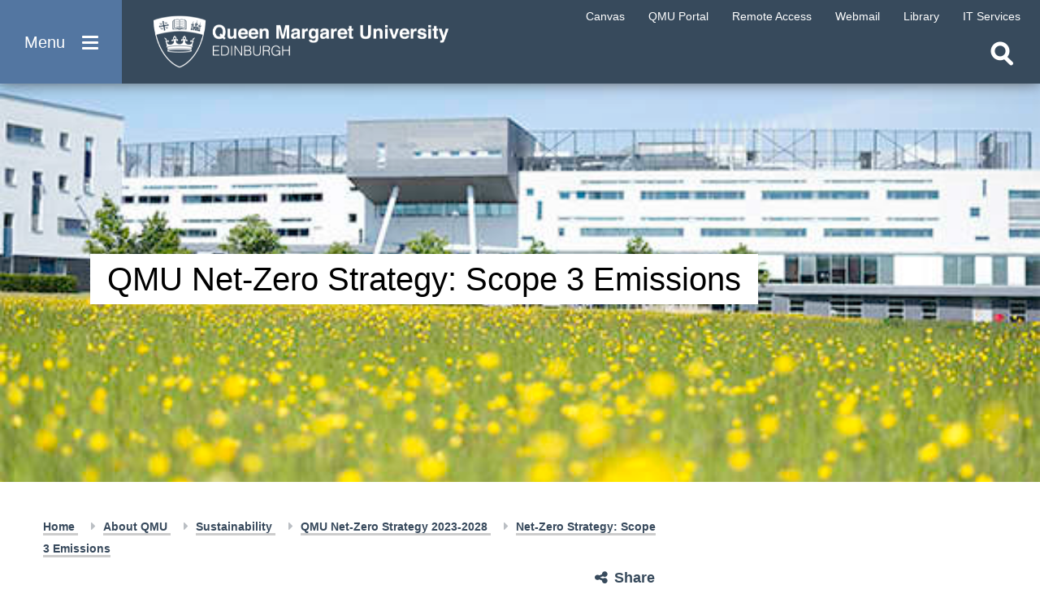

--- FILE ---
content_type: text/html; charset=utf-8
request_url: https://www.qmu.ac.uk/about-the-university/sustainability/qmu-net-zero-strategy-2023-2028/qmu-net-zero-strategy-scope-3-emissions/
body_size: 20362
content:

<!DOCTYPE html>
<html lang="en-US">
<head>

    <meta charset="utf-8" />
    <meta name="viewport" content="width=device-width, initial-scale=1" />

    <title>Emissions | Net Zero | Queen Margaret University, Edinburgh</title>

        <meta name="description" content="While the University reports on wider aspects of scope 3, particularly related to travel and transport, a full screening exercise for scope 3 upstream and downstream activity is required to establish robust scope reporting boundaries for this going forward.&#xA0;" />

        <meta property="og:title" content="Emissions | Net Zero | Queen Margaret University, Edinburgh" />

        <meta property="og:description" content="While the University reports on wider aspects of scope 3, particularly related to travel and transport, a full screening exercise for scope 3 upstream and downstream activity is required to establish robust scope reporting boundaries for this going forward.&#xA0;" />


    <meta property="og:url" content="https://www.qmu.ac.uk/about-the-university/sustainability/qmu-net-zero-strategy-2023-2028/qmu-net-zero-strategy-scope-3-emissions" />

    <meta property="og:type" content="website" />

    <meta name="twitter:card" content="summary" />

    

    <link type="text/css" rel="stylesheet" href="/stylesheets/main.min.css?v=davan" />

    <script type="text/javascript" src="/scripts/jquery.min.js"></script>
    <script type="text/javascript" src="/scripts/jquery.unobtrusive-ajax.min.js"></script>
    <script type="text/javascript" src="/scripts/jquery.validate.min.js"></script>
    <script type="text/javascript" src="/scripts/jquery.validate.unobtrusive.min.js"></script>
    <script type="text/javascript" src="/scripts/modal-video.js"></script>
    <script type="text/javascript" src="/scripts/modernizr.custom.js"></script>
    <script type="text/javascript" src="/scripts/idevice-detection.js"></script>
    <script type="text/javascript" src="/scripts/slick.min.js"></script>

    

    <script type="text/javascript" src="/scripts/main.js?v=5"></script>
    <script type="text/javascript" src="/scripts/bootstrap.bundle.min.js"></script>

    <!-- Google Tag Manager -->
    <script>
        (function (w, d, s, l, i) {
            w[l] = w[l] || []; w[l].push({
                'gtm.start':
                    new Date().getTime(), event: 'gtm.js'
            }); var f = d.getElementsByTagName(s)[0],
                j = d.createElement(s), dl = l != 'dataLayer' ? '&l=' + l : ''; j.async = true; j.src =
                    'https://www.googletagmanager.com/gtm.js?id=' + i + dl; f.parentNode.insertBefore(j, f);
        })(window, document, 'script', 'dataLayer', 'GTM-MWD3PBP');
    </script>
    <!-- End Google Tag Manager -->

</head>
<body>

    <!-- Google Tag Manager (noscript) -->
    <noscript>
        <iframe src="https://www.googletagmanager.com/ns.html?id=GTM-MWD3PBP" height="0" width="0" style="display:none;visibility:hidden"></iframe>
    </noscript>
    <!-- End Google Tag Manager (noscript) -->

    <div class="page-wrapper">
        <div class="site-overlay"></div>
        <div class="overlay-filter">
            <button class="close-filter" aria-label="Close filter"></button>
            <ul></ul>
        </div>

        <nav id="mainNavigation" role="navigation">
            <a class="skip-main" href="#left" tabindex="1">Skip to main content</a>
            <div role="button" class="menu-btn" aria-label="Open menu" tabindex="0">
                <div>
                    Menu
                    <span class="lines">
                        <span></span>
                        <span></span>
                        <span></span>
                    </span>
                </div>
            </div>

            <a href="/" class="logo" aria-label="home page">
                <img src="/images/logo.png" alt="QMU Logo" />
            </a>

            <div class="quick-links">
                
<ul>
    <li class="mob-title">
        Staff &amp; Students
    </li>

            <li>
                    <a href="https://canvas.qmu.ac.uk/" target="_blank">
                        <span>Canvas</span>
                    </a>
            </li>
            <li>
                    <a href="https://u.qmu.ac.uk/live/sits.urd/run/siw_lgn">
                        <span>QMU Portal</span>
                    </a>
            </li>
            <li>
                    <a href="/study-here/learning-facilities/it-services/remote-access/">
                        <span>Remote Access</span>
                    </a>
            </li>
            <li>
                    <a href="https://outlook.com/owa/qmu.ac.uk">
                        <span>Webmail</span>
                    </a>
            </li>
            <li>
                    <a href="/study-here/learning-facilities/library/">
                        <span>Library</span>
                    </a>
            </li>
            <li>
                    <a href="/study-here/learning-facilities/it-services/">
                        <span>IT Services</span>
                    </a>
            </li>
</ul>
            </div>

                <div class="search-area">
                    <button class="search-open" aria-label="Open search"></button>
                    <button class="search-close" aria-label="Close search" tabindex="-1"></button>

                    <div class="search-box">
                        <form action="/search" method="get" id="SiteSearchForm">
                            <input id="query" name="query" placeholder="Search..." type="search" aria-label="search text" tabindex="-1" />
                            <input type="hidden" name="page" value="0" />
                            <input type="hidden" name="filter" value="all" />
                            <input type="submit" value="Search" aria-label="search" tabindex="-1" />
                        </form>
                    </div>
                </div>

            <div class="scroll-nav-qmu">
                <div class="main-nav-wrapper">
                    
<ul class="main-nav">
    <li class="active">
        <a href="/" class="nav-menu-first" tabindex="-1">
            Home
        </a>
    </li>

                <li>
                    <a href="/study-here" tabindex="-1" class="nav-level-one">
                        Study Here
                        <span class="level2-btn"></span>
                    </a>

                    <div class="nav-panel">
                        <span class="pointer"></span>

                        <div class="back-btn">Back</div>

                            <div class="title">
                                Study Here
                            </div>

                        <div class="column-wrap">
                                <div class="column">
                                        <ul>
                                            <li class="level-two">
                                                <a href="/study-here/how-to-apply" class="nav-two-first" tabindex="-1">
                                                    How to Apply
                                                </a>
                                            </li>
                                        </ul>
                                        <ul>
                                            <li class="level-two">
                                                <a href="/study-here/undergraduate-study" class="" tabindex="-1">
                                                    Undergraduate Study
                                                </a>
                                            </li>
                                        </ul>
                                        <ul>
                                            <li class="level-two">
                                                <a href="/study-here/postgraduate-study" class="" tabindex="-1">
                                                    Postgraduate Study
                                                </a>
                                            </li>
                                        </ul>
                                        <ul>
                                            <li class="level-two">
                                                <a href="/study-here/postgraduate-research-study/" class="" tabindex="-1">
                                                    Postgraduate Research Study
                                                </a>
                                            </li>
                                        </ul>
                                        <ul>
                                            <li class="level-two">
                                                <a href="/study-here/international-students/" class="" tabindex="-1">
                                                    International Students
                                                </a>
                                            </li>
                                        </ul>
                                        <ul>
                                            <li class="level-two">
                                                <a href="/study-here/continuing-professional-development-cpd-courses/" class="" tabindex="-1">
                                                    CPD and Short Courses
                                                </a>
                                            </li>
                                        </ul>
                                        <ul>
                                            <li class="level-two">
                                                <a href="/study-here/online-learning/" class="" tabindex="-1">
                                                    Learn Online
                                                </a>
                                            </li>
                                        </ul>
                                        <ul>
                                            <li class="level-two">
                                                <a href="/study-here/access-to-higher-education" class="" tabindex="-1">
                                                    Access to Higher Education
                                                </a>
                                            </li>
                                        </ul>
                                        <ul>
                                            <li class="level-two">
                                                <a href="/study-here/fees-and-funding/" class="" tabindex="-1">
                                                    Fees, Funding and Terms &amp; Conditions
                                                </a>
                                            </li>
                                        </ul>
                                        <ul>
                                            <li class="level-two">
                                                <a href="/study-here/for-teachers-and-advisors/" class="" tabindex="-1">
                                                    For Teachers and Advisors
                                                </a>
                                            </li>
                                        </ul>
                                        <ul>
                                            <li class="level-two">
                                                <a href="/study-here/student-stories/" class="" tabindex="-1">
                                                    Student Stories
                                                </a>
                                            </li>
                                        </ul>
                                        <ul>
                                            <li class="level-two">
                                                <a href="/open-days-and-meeting-us/" class="" tabindex="-1">
                                                    Open Days and Meeting Us
                                                </a>
                                            </li>
                                        </ul>
                                        <ul>
                                            <li class="level-two">
                                                <a href="/campus-life/ask-a-student-a-question/" class="" tabindex="-1">
                                                    Ask a Student a Question
                                                </a>
                                            </li>
                                        </ul>
                                        <ul>
                                            <li class="level-two">
                                                <a href="/news-and-events/downloads" class="" tabindex="-1">
                                                    Order or Download a Prospectus
                                                </a>
                                            </li>
                                        </ul>
                                </div>

                                <div class="column">
                                            <div class="image-row">
                                                <a href="/news-and-events/news/2025/2025530-queen-margaret-university-named-higher-education-institute-of-the-year-at-herald-awards-2025" class="image" tabindex="-1">
                                                    <img alt="The Herald Education Awards 2025 Winner Logo" data-webp-fallback="/media/bhijdkkk/nav-the-herald-education-awards-winner-logo.png?width=386&amp;height=230&amp;quality=80&amp;v=1dbfd6c358b2b90" src="/media/bhijdkkk/nav-the-herald-education-awards-winner-logo.png?width=386&amp;height=230&amp;format=webp&amp;quality=80&amp;v=1dbfd6c358b2b90" />

                                                        <div class="title-overlay">
                                                            <span>QMU: Herald Scottish Higher Education Institute of the Year 2025</span>
                                                        </div>
                                                </a>
                                            </div>
                                            <div class="image-row">
                                                <a href="/open-days-and-meeting-us" class="image" tabindex="-1">
                                                    <img alt="Image of student" data-webp-fallback="/media/ndhb1ujo/ug-open-day-focus-ps.png?width=386&amp;height=230&amp;quality=80&amp;v=1daa2ec38d5d3d0" src="/media/ndhb1ujo/ug-open-day-focus-ps.png?width=386&amp;height=230&amp;format=webp&amp;quality=80&amp;v=1daa2ec38d5d3d0" />

                                                        <div class="title-overlay">
                                                            <span>Open Days and Events</span>
                                                        </div>
                                                </a>
                                            </div>
                                            <div class="image-row">
                                                <a href="https://online.qmu.ac.uk/" class="image nav-two-last" tabindex="-1">
                                                    <img alt="Student working at computer " data-webp-fallback="/media/sqhfw5ko/ad-spot-online-courses.jpg?width=386&amp;height=230&amp;quality=80&amp;v=1daa2d68f12dc90" src="/media/sqhfw5ko/ad-spot-online-courses.jpg?width=386&amp;height=230&amp;format=webp&amp;quality=80&amp;v=1daa2d68f12dc90" />

                                                        <div class="title-overlay">
                                                            <span>New Online Courses</span>
                                                        </div>
                                                </a>
                                            </div>
                                </div>
                        </div>
                    </div>
                </li>
                <li>
                    <a href="/campus-life" tabindex="-1" class="nav-level-one">
                        Campus Life
                        <span class="level2-btn"></span>
                    </a>

                    <div class="nav-panel">
                        <span class="pointer"></span>

                        <div class="back-btn">Back</div>

                            <div class="title">
                                Campus Life
                            </div>

                        <div class="column-wrap">
                                <div class="column">
                                        <ul>
                                            <li class="level-two">
                                                <a href="/current-students" class="nav-two-first" tabindex="-1">
                                                    Information for Current Students
                                                </a>
                                            </li>
                                        </ul>
                                        <ul>
                                            <li class="level-two">
                                                <a href="/campus-life/accommodation/" class="" tabindex="-1">
                                                    Accommodation
                                                </a>
                                            </li>
                                        </ul>
                                        <ul>
                                            <li class="level-two">
                                                <a href="/study-here/services-for-students" class="" tabindex="-1">
                                                    Services for Students
                                                </a>
                                            </li>
                                        </ul>
                                        <ul>
                                            <li class="level-two">
                                                <a href="/study-here/learning-facilities/" class="" tabindex="-1">
                                                    Learning Facilities
                                                </a>
                                            </li>
                                        </ul>
                                        <ul>
                                            <li class="level-two">
                                                <a href="/campus-life/careers-and-employability/" class="" tabindex="-1">
                                                    Careers and Employability
                                                </a>
                                            </li>
                                        </ul>
                                        <ul>
                                            <li class="level-two">
                                                <a href="/campus-life/students-union/" class="" tabindex="-1">
                                                    Students&#x27; Union
                                                </a>
                                            </li>
                                        </ul>
                                        <ul>
                                            <li class="level-two">
                                                <a href="/campus-life/qmu-sports-centre/" class="" tabindex="-1">
                                                    QMU Sports Centre
                                                </a>
                                            </li>
                                        </ul>
                                        <ul>
                                            <li class="level-two">
                                                <a href="/campus-life/blogs" class="" tabindex="-1">
                                                    Blogs
                                                </a>
                                            </li>
                                        </ul>
                                        <ul>
                                            <li class="level-two">
                                                <a href="/campus-life/ask-a-student-a-question" class="" tabindex="-1">
                                                    Ask a Student a Question
                                                </a>
                                            </li>
                                        </ul>
                                        <ul>
                                            <li class="level-two">
                                                <a href="/campus-life/eat-and-drink-on-campus" class="" tabindex="-1">
                                                    Eat and Drink on Campus
                                                </a>
                                            </li>
                                        </ul>
                                        <ul>
                                            <li class="level-two">
                                                <a href="/campus-life/eat-and-drink-on-campus/online-shop" class="" tabindex="-1">
                                                    QMU Online Shop
                                                </a>
                                            </li>
                                        </ul>
                                </div>

                                <div class="column">
                                            <div class="image-row">
                                                <a href="/campus-life/blogs/" class="image" tabindex="-1">
                                                    <img alt="Collage of QMU, a puppeteer on stage and two nursing students" data-webp-fallback="/media/8d884e62141a3ae/flagship-focus.jpg?width=386&amp;height=230&amp;quality=80&amp;v=1dba89a226b9f30" src="/media/8d884e62141a3ae/flagship-focus.jpg?width=386&amp;height=230&amp;format=webp&amp;quality=80&amp;v=1dba89a226b9f30" />

                                                        <div class="title-overlay">
                                                            <span>Student &amp; Staff Blogs</span>
                                                        </div>
                                                </a>
                                            </div>
                                            <div class="image-row">
                                                <a href="/campus-life/eat-and-drink-on-campus/online-shop" class="image nav-two-last" tabindex="-1">
                                                    <img alt="Qmu Merchandise " data-webp-fallback="/media/qcolwa0f/banner-580-x-344.jpg?width=386&amp;height=230&amp;quality=80&amp;v=1d98e5a8ae2f1f0" src="/media/qcolwa0f/banner-580-x-344.jpg?width=386&amp;height=230&amp;format=webp&amp;quality=80&amp;v=1d98e5a8ae2f1f0" />

                                                        <div class="title-overlay">
                                                            <span>QMU Online Shop</span>
                                                        </div>
                                                </a>
                                            </div>
                                </div>
                        </div>
                    </div>
                </li>
                <li>
                    <a href="/research-and-knowledge-exchange/" tabindex="-1" class="nav-level-one">
                        Research and Knowledge Exchange
                        <span class="level2-btn"></span>
                    </a>

                    <div class="nav-panel">
                        <span class="pointer"></span>

                        <div class="back-btn">Back</div>

                            <div class="title">
                                Research and Knowledge Exchange
                            </div>

                        <div class="column-wrap">
                                <div class="column">
                                        <ul>
                                            <li class="level-two">
                                                <a href="/research-and-knowledge-exchange/qmu-research/" class="nav-two-first" tabindex="-1">
                                                    QMU Research
                                                </a>
                                            </li>
                                        </ul>
                                        <ul>
                                            <li class="level-two">
                                                <a href="/research-and-knowledge-exchange/knowledge-exchange/" class="" tabindex="-1">
                                                    Knowledge Exchange
                                                </a>
                                            </li>
                                        </ul>
                                        <ul>
                                            <li class="level-two">
                                                <a href="/research-and-knowledge-exchange/research-and-knowledge-exchange-ke-culture" class="" tabindex="-1">
                                                    Research and Knowledge Exchange (KE) Culture
                                                </a>
                                            </li>
                                        </ul>
                                        <ul>
                                            <li class="level-two">
                                                <a href="/research-and-knowledge-exchange/expertise" class="" tabindex="-1">
                                                    QMU Research and Knowledge Exchange Expertise
                                                </a>
                                            </li>
                                        </ul>
                                        <ul>
                                            <li class="level-two">
                                                <a href="/research-and-knowledge-exchange/qmu-research/research-and-knowledge-exchange-case-studies/" class="" tabindex="-1">
                                                    Case Studies
                                                </a>
                                            </li>
                                        </ul>
                                </div>

                                <div class="column">
                                            <div class="image-row">
                                                <a href="/research-and-knowledge-exchange/qmu-research/research-and-knowledge-exchange-case-studies/" class="image" tabindex="-1">
                                                    <img alt="A word cloud with words like &quot;Policy&quot;, &quot;Economy&quot; &amp; &quot;Culture&quot;" data-webp-fallback="/media/8d88fe9c9a0f9db/adspot-rke-wordcloud.jpg?width=386&amp;height=230&amp;quality=80&amp;v=1d99859be0c51d0" src="/media/8d88fe9c9a0f9db/adspot-rke-wordcloud.jpg?width=386&amp;height=230&amp;format=webp&amp;quality=80&amp;v=1d99859be0c51d0" />

                                                        <div class="title-overlay">
                                                            <span>Impact Case Studies</span>
                                                        </div>
                                                </a>
                                            </div>
                                            <div class="image-row">
                                                <a href="/research-and-knowledge-exchange/knowledge-exchange/services-for-business-and-industry" class="image nav-two-last" tabindex="-1">
                                                    <img alt="Three people at a desk talking in front of a bright pink wall" data-webp-fallback="/media/lysb45hl/cap-class-shot-5-fp.jpg?width=386&amp;height=230&amp;quality=80&amp;v=1d99560e6844f10" src="/media/lysb45hl/cap-class-shot-5-fp.jpg?width=386&amp;height=230&amp;format=webp&amp;quality=80&amp;v=1d99560e6844f10" />

                                                        <div class="title-overlay">
                                                            <span>Business Services</span>
                                                        </div>
                                                </a>
                                            </div>
                                </div>
                        </div>
                    </div>
                </li>
                <li>
                    <a href="/alumni-and-friends" tabindex="-1" class="nav-level-one">
                        Alumni and Friends
                        <span class="level2-btn"></span>
                    </a>

                    <div class="nav-panel">
                        <span class="pointer"></span>

                        <div class="back-btn">Back</div>

                            <div class="title">
                                Alumni and Friends
                            </div>

                        <div class="column-wrap">
                                <div class="column">
                                        <ul>
                                            <li class="level-two">
                                                <a href="/alumni-and-friends/reunions-and-events/" class="nav-two-first" tabindex="-1">
                                                    Reunions and Events
                                                </a>
                                            </li>
                                        </ul>
                                        <ul>
                                            <li class="level-two">
                                                <a href="/alumni-and-friends/benefits-and-services/" class="" tabindex="-1">
                                                    Benefits and Services
                                                </a>
                                            </li>
                                        </ul>
                                        <ul>
                                            <li class="level-two">
                                                <a href="/alumni-and-friends/funding-opportunities-for-current-students/" class="" tabindex="-1">
                                                    Funding Opportunities
                                                </a>
                                            </li>
                                        </ul>
                                        <ul>
                                            <li class="level-two">
                                                <a href="/alumni-and-friends/opportunities-to-give/" class="" tabindex="-1">
                                                    Opportunities to Give
                                                </a>
                                            </li>
                                        </ul>
                                </div>

                                <div class="column">
                                            <div class="image-row">
                                                <a href="/alumni-and-friends" class="image nav-two-last" tabindex="-1">
                                                    <img alt="A row of QMU graduands standing in a row wearing their gowns outside Usher Hall" data-webp-fallback="/media/8d88ca4dcb933a9/our-alumni-2.jpg?width=386&amp;height=230&amp;quality=80&amp;v=1d997819c5371f0" src="/media/8d88ca4dcb933a9/our-alumni-2.jpg?width=386&amp;height=230&amp;format=webp&amp;quality=80&amp;v=1d997819c5371f0" />

                                                        <div class="title-overlay">
                                                            <span>Keep in Touch with QMU</span>
                                                        </div>
                                                </a>
                                            </div>
                                </div>
                        </div>
                    </div>
                </li>
                <li>
                    <a href="/about-the-university/international-community/" tabindex="-1" class="nav-level-one">
                        International Students and Community
                        <span class="level2-btn"></span>
                    </a>

                    <div class="nav-panel">
                        <span class="pointer"></span>

                        <div class="back-btn">Back</div>

                            <div class="title">
                                International Students and Community
                            </div>

                        <div class="column-wrap">
                                <div class="column">
                                        <ul>
                                            <li class="level-two">
                                                <a href="/study-here/international-students" class="nav-two-first" tabindex="-1">
                                                    International Students
                                                </a>
                                            </li>
                                        </ul>
                                        <ul>
                                            <li class="level-two">
                                                <a href="/about-the-university/international-community/" class="" tabindex="-1">
                                                    International Community
                                                </a>
                                            </li>
                                        </ul>
                                        <ul>
                                            <li class="level-two">
                                                <a href="/about-the-university/partnerships/" class="" tabindex="-1">
                                                    Partnerships
                                                </a>
                                            </li>
                                        </ul>
                                </div>

                                <div class="column">
                                            <div class="image-row">
                                                <a href="/study-here/international-students/opportunities-to-meet-us/" class="image nav-two-last" tabindex="-1">
                                                    <img alt="A graphic of the world map in red" data-webp-fallback="/media/xp0jzeim/fp-world-map.jpg?width=386&amp;height=230&amp;quality=80&amp;v=1db52efa6af4f90" src="/media/xp0jzeim/fp-world-map.jpg?width=386&amp;height=230&amp;format=webp&amp;quality=80&amp;v=1db52efa6af4f90" />

                                                        <div class="title-overlay">
                                                            <span>Opportunities to Meet Us</span>
                                                        </div>
                                                </a>
                                            </div>
                                </div>
                        </div>
                    </div>
                </li>
                <li>
                    <a href="/about-the-university/partnerships" tabindex="-1" class="nav-level-one">
                        Teaching Partnerships (including TNEPs)
                        <span class="level2-btn"></span>
                    </a>

                    <div class="nav-panel">
                        <span class="pointer"></span>

                        <div class="back-btn">Back</div>

                            <div class="title">
                                Teaching Partnerships (including TNEPs)
                            </div>

                        <div class="column-wrap">
                                <div class="column">
                                        <ul>
                                            <li class="level-two">
                                                <a href="/about-the-university/partnerships/apec-business-school" class="nav-two-first" tabindex="-1">
                                                    APEC Business School (Hong Kong)
                                                </a>
                                            </li>
                                        </ul>
                                        <ul>
                                            <li class="level-two">
                                                <a href="/about-the-university/partnerships/british-management-university" class="" tabindex="-1">
                                                    British Management University (Tashkent)
                                                </a>
                                            </li>
                                        </ul>
                                        <ul>
                                            <li class="level-two">
                                                <a href="/about-the-university/partnerships/british-university-egypt" class="" tabindex="-1">
                                                    British University in Egypt (Cairo)
                                                </a>
                                            </li>
                                        </ul>
                                        <ul>
                                            <li class="level-two">
                                                <a href="/about-the-university/partnerships/euroaula" class="" tabindex="-1">
                                                    Euroaula Escola Universitaria (Barcelona)
                                                </a>
                                            </li>
                                        </ul>
                                        <ul>
                                            <li class="level-two">
                                                <a href="/study-here/international-students/imperial-college-of-business-studies" class="" tabindex="-1">
                                                    Imperial College of Business Studies (ICBS) (Colombo and Kandy)
                                                </a>
                                            </li>
                                        </ul>
                                        <ul>
                                            <li class="level-two">
                                                <a href="/about-the-university/partnerships/institute-for-technology-and-management" class="" tabindex="-1">
                                                    Institute for Technology and Management (ITM) (Nerul, Oshiwara, India)
                                                </a>
                                            </li>
                                        </ul>
                                        <ul>
                                            <li class="level-two">
                                                <a href="/about-the-university/partnerships/isdc" class="" tabindex="-1">
                                                    International Skill Development Corporation (ISDC) (Kochi and Bangalore)
                                                </a>
                                            </li>
                                        </ul>
                                        <ul>
                                            <li class="level-two">
                                                <a href="/about-the-university/partnerships/metropolitan-college" class="" tabindex="-1">
                                                    Metropolitan College (Athens, Heraklion, Larissa, Patras, Piraeus, Rhodes, Thessaloniki)
                                                </a>
                                            </li>
                                        </ul>
                                        <ul>
                                            <li class="level-two">
                                                <a href="/about-the-university/partnerships/silver-mountain" class="" tabindex="-1">
                                                    Silver Mountain School of Hotel Management (Kathmandu)
                                                </a>
                                            </li>
                                        </ul>
                                        <ul>
                                            <li class="level-two">
                                                <a href="/about-the-university/partnerships/international-partners" class="" tabindex="-1">
                                                    International Teaching Partners (TNEPs)
                                                </a>
                                            </li>
                                        </ul>
                                        <ul>
                                            <li class="level-two">
                                                <a href="/about-the-university/partnerships/uk-further-education-college-partnerships" class="" tabindex="-1">
                                                    UK Further Education College Partners
                                                </a>
                                            </li>
                                        </ul>
                                        <ul>
                                            <li class="level-two">
                                                <a href="/about-the-university/partnerships/uk-partners" class="" tabindex="-1">
                                                    Other UK Partners
                                                </a>
                                            </li>
                                        </ul>
                                        <ul>
                                            <li class="level-two">
                                                <a href="/about-the-university/partnerships/why-partner-with-us" class="" tabindex="-1">
                                                    Why Partner with QMU
                                                </a>
                                            </li>
                                        </ul>
                                        <ul>
                                            <li class="level-two">
                                                <a href="/about-the-university/partnerships/qmu-collaborations-manual" class="" tabindex="-1">
                                                    Collaborations Manual
                                                </a>
                                            </li>
                                        </ul>
                                </div>

                                <div class="column">
                                            <div class="image-row">
                                                <a href="/about-the-university/partnerships/silver-mountain" class="image nav-two-last" tabindex="-1">
                                                    <img alt="A street in Nepal" data-webp-fallback="/media/8d88fe4d4dfd8bb/fp-nepal.jpg?width=386&amp;height=230&amp;quality=80&amp;v=1db41af01696c10" src="/media/8d88fe4d4dfd8bb/fp-nepal.jpg?width=386&amp;height=230&amp;format=webp&amp;quality=80&amp;v=1db41af01696c10" />

                                                        <div class="title-overlay">
                                                            <span>International partner spotlight: Silver Mountain</span>
                                                        </div>
                                                </a>
                                            </div>
                                </div>
                        </div>
                    </div>
                </li>
                <li>
                    <a href="/services-for-business-and-industry/" tabindex="-1" class="nav-level-one">
                        Business
                        <span class="level2-btn"></span>
                    </a>

                    <div class="nav-panel">
                        <span class="pointer"></span>

                        <div class="back-btn">Back</div>

                            <div class="title">
                                Business
                            </div>

                        <div class="column-wrap">
                                <div class="column">
                                        <ul>
                                            <li class="level-two">
                                                <a href="/campus-life/careers-and-employability/recruiting-our-students-and-graduates/" class="nav-two-first" tabindex="-1">
                                                    Recruiting our Students and Graduates
                                                </a>
                                            </li>
                                        </ul>
                                        <ul>
                                            <li class="level-two">
                                                <a href="/research-and-knowledge-exchange/knowledge-exchange/business-creation-and-entrepreneurship-support/startup-studio" class="" tabindex="-1">
                                                    QMU Startup Studio
                                                </a>
                                            </li>
                                        </ul>
                                        <ul>
                                            <li class="level-two">
                                                <a href="/research-and-knowledge-exchange/knowledge-exchange/business-creation-and-entrepreneurship-support" class="" tabindex="-1">
                                                    Business Creation and Entrepreneurship Support
                                                </a>
                                            </li>
                                        </ul>
                                        <ul>
                                            <li class="level-two">
                                                <a href="/research-and-knowledge-exchange/knowledge-exchange/services-for-business-and-industry/intellectual-property-and-open-innovation" class="" tabindex="-1">
                                                    Intellectual Property and Open Innovation
                                                </a>
                                            </li>
                                        </ul>
                                </div>

                                <div class="column">
                                            <div class="image-row">
                                                <a href="/research-and-knowledge-exchange/" class="image nav-two-last" tabindex="-1">
                                                    <img alt="Collage of QMU students and staff" data-webp-fallback="/media/2zpib2tr/adspot-research-centres.jpg?width=386&amp;height=230&amp;quality=80&amp;v=1da94c6da192f50" src="/media/2zpib2tr/adspot-research-centres.jpg?width=386&amp;height=230&amp;format=webp&amp;quality=80&amp;v=1da94c6da192f50" />

                                                        <div class="title-overlay">
                                                            <span>Research and Knowledge Exchange</span>
                                                        </div>
                                                </a>
                                            </div>
                                </div>
                        </div>
                    </div>
                </li>
                <li>
                    <a href="/conferences-and-events/" tabindex="-1" class="nav-level-one">
                        Conferences and Events
                        <span class="level2-btn"></span>
                    </a>

                    <div class="nav-panel">
                        <span class="pointer"></span>

                        <div class="back-btn">Back</div>

                            <div class="title">
                                Conferences and Events
                            </div>

                        <div class="column-wrap">
                                <div class="column">
                                        <ul>
                                            <li class="level-two">
                                                <a href="/conferences-and-events/facilities-for-conferences-and-events/" class="nav-two-first" tabindex="-1">
                                                    Our Conference Facilities
                                                </a>
                                            </li>
                                        </ul>
                                        <ul>
                                            <li class="level-two">
                                                <a href="/conferences-and-events/accommodation-for-conferences-and-events/" class="" tabindex="-1">
                                                    Accommodation
                                                </a>
                                            </li>
                                        </ul>
                                        <ul>
                                            <li class="level-two">
                                                <a href="/about-the-university/sustainability/" class="" tabindex="-1">
                                                    Our Green Credentials
                                                </a>
                                            </li>
                                        </ul>
                                        <ul>
                                            <li class="level-two">
                                                <a href="/news-and-events/events-listing" class="" tabindex="-1">
                                                    Events Listings
                                                </a>
                                            </li>
                                        </ul>
                                </div>

                                <div class="column">
                                            <div class="image-row">
                                                <a href="/conferences-and-events/" class="image" tabindex="-1">
                                                    <img alt="Long room with rows of blue chairs facing forward, QMU" data-webp-fallback="/media/5pxbuive/cef-fo.jpg?width=386&amp;height=230&amp;quality=80&amp;v=1dbdc6707c53af0" src="/media/5pxbuive/cef-fo.jpg?width=386&amp;height=230&amp;format=webp&amp;quality=80&amp;v=1dbdc6707c53af0" />

                                                        <div class="title-overlay">
                                                            <span>Host your event at QMU</span>
                                                        </div>
                                                </a>
                                            </div>
                                            <div class="image-row">
                                                <a href="/location-and-getting-here/" class="image nav-two-last" tabindex="-1">
                                                    <img alt="A low angle image of Queen Margaret University Campus with flowers in the foreground" data-webp-fallback="/media/8d884e5f5fa6b55/sus-fo.jpg?width=386&amp;height=230&amp;quality=80&amp;v=1dba899d60f9650" src="/media/8d884e5f5fa6b55/sus-fo.jpg?width=386&amp;height=230&amp;format=webp&amp;quality=80&amp;v=1dba899d60f9650" />

                                                        <div class="title-overlay">
                                                            <span>Our Location</span>
                                                        </div>
                                                </a>
                                            </div>
                                </div>
                        </div>
                    </div>
                </li>
                <li>
                    <a href="/qmu-and-the-community/" tabindex="-1" class="nav-level-one">
                        Community
                        <span class="level2-btn"></span>
                    </a>

                    <div class="nav-panel">
                        <span class="pointer"></span>

                        <div class="back-btn">Back</div>

                            <div class="title">
                                Community
                            </div>

                        <div class="column-wrap">
                                <div class="column">
                                        <ul>
                                            <li class="level-two">
                                                <a href="/qmu-and-the-community/summer-accommodation/" class="nav-two-first" tabindex="-1">
                                                    Summer Accommodation
                                                </a>
                                            </li>
                                        </ul>
                                        <ul>
                                            <li class="level-two">
                                                <a href="/qmu-and-the-community/outreach-overview/" class="" tabindex="-1">
                                                    Outreach Overview
                                                </a>
                                            </li>
                                        </ul>
                                        <ul>
                                            <li class="level-two">
                                                <a href="/qmu-and-the-community/working-with-schools/" class="" tabindex="-1">
                                                    Working with Schools
                                                </a>
                                            </li>
                                        </ul>
                                        <ul>
                                            <li class="level-two">
                                                <a href="/qmu-and-the-community/working-with-colleges/" class="" tabindex="-1">
                                                    Working with Colleges
                                                </a>
                                            </li>
                                        </ul>
                                </div>

                                <div class="column">
                                            <div class="image-row">
                                                <a href="/about-the-university/" class="image nav-two-last" tabindex="-1">
                                                    <img alt="B&#x2B;W photo of a kitchen full of women in Edwardian style chef&#x27;s whites" data-webp-fallback="/media/8d88caa15698816/gallery-heritage-domestic.jpg?width=386&amp;height=230&amp;quality=80&amp;v=1d99791263e9cf0" src="/media/8d88caa15698816/gallery-heritage-domestic.jpg?width=386&amp;height=230&amp;format=webp&amp;quality=80&amp;v=1d99791263e9cf0" />

                                                        <div class="title-overlay">
                                                            <span>About the University</span>
                                                        </div>
                                                </a>
                                            </div>
                                </div>
                        </div>
                    </div>
                </li>
                <li>
                    <a href="/about-the-university" tabindex="-1" class="nav-level-one">
                        About
                        <span class="level2-btn"></span>
                    </a>

                    <div class="nav-panel">
                        <span class="pointer"></span>

                        <div class="back-btn">Back</div>

                            <div class="title">
                                About
                            </div>

                        <div class="column-wrap">
                                <div class="column">
                                        <ul>
                                            <li class="level-two">
                                                <a href="/about-the-university" class="nav-two-first" tabindex="-1">
                                                    About the University
                                                </a>
                                            </li>
                                        </ul>
                                        <ul>
                                            <li class="level-two">
                                                <a href="/news-and-events/news" class="" tabindex="-1">
                                                    News
                                                </a>
                                            </li>
                                        </ul>
                                        <ul>
                                            <li class="level-two">
                                                <a href="/schools-and-divisions" class="" tabindex="-1">
                                                    Schools and Divisions
                                                </a>
                                            </li>
                                        </ul>
                                        <ul>
                                            <li class="level-two">
                                                <a href="/about-our-staff" class="" tabindex="-1">
                                                    Staff
                                                </a>
                                            </li>
                                        </ul>
                                        <ul>
                                            <li class="level-two">
                                                <a href="/location-and-getting-here" class="" tabindex="-1">
                                                    Location and Getting Here
                                                </a>
                                            </li>
                                        </ul>
                                </div>

                                <div class="column">
                                            <div class="image-row">
                                                <a href="/about-the-university/qmu150" class="image nav-two-last" tabindex="-1">
                                                    <img alt="The text &quot;QMU150&quot; alongside a blue stained-glass window featuring St Margaret." data-webp-fallback="/media/g5rfcppo/fp-qmu150.jpg?width=386&amp;height=230&amp;quality=80&amp;v=1db63561f2c5d20" src="/media/g5rfcppo/fp-qmu150.jpg?width=386&amp;height=230&amp;format=webp&amp;quality=80&amp;v=1db63561f2c5d20" />

                                                        <div class="title-overlay">
                                                            <span>2025 marks 150 years of Queen Margaret University</span>
                                                        </div>
                                                </a>
                                            </div>
                                </div>
                        </div>
                    </div>
                </li>
</ul>

                    
<ul class="smaller-nav">
            <li>
                    <a href="/news-and-events" tabindex="-1">
                        <span>News and Events</span>
                    </a>
            </li>
            <li>
                    <a href="/about-the-university" tabindex="-1">
                        <span>About the University</span>
                    </a>
            </li>
            <li>
                    <a href="/schools-and-divisions" tabindex="-1">
                        <span>Schools and Divisions</span>
                    </a>
            </li>
            <li>
                    <a href="/footer/vacancies" tabindex="-1">
                        <span>Vacancies</span>
                    </a>
            </li>
            <li>
                    <a href="/about-our-staff" tabindex="-1">
                        <span>About our Staff</span>
                    </a>
            </li>
            <li>
                    <a href="/current-students" tabindex="-1">
                        <span>Current Students</span>
                    </a>
            </li>
            <li>
                    <a href="https://outlook.com/owa/qmu.ac.uk" tabindex="-1">
                        <span>Webmail</span>
                    </a>
            </li>
            <li>
                    <a href="/study-here/learning-facilities/it-services/remote-access/" tabindex="-1">
                        <span>Remote Access</span>
                    </a>
            </li>
            <li>
                    <a href="/study-here/learning-facilities/it-services/learning-technologies/canvas" tabindex="-1">
                        <span>Canvas</span>
                    </a>
            </li>
            <li>
                    <a href="/study-here/learning-facilities/it-services/qmu-portal/" tabindex="-1">
                        <span>QMU Portal</span>
                    </a>
            </li>
            <li>
                    <a href="/study-here/learning-facilities/library/" class="nav-menu-last" tabindex="-1">
                        <span>Library (LRC)</span>
                    </a>
            </li>
</ul>
                </div>
            </div>
        </nav>

        

    <header role="banner" class="banner">
        <div class="banner-carousel">
            <div class="item">
                    <span style="background-image: url('/media/8d884e5f5fa6b55/sus-fo.jpg')" class="bg-cover-img" role="img" aria-label="A low angle image of Queen Margaret University Campus with flowers in the foreground"></span>
                    <div class="text-overlay ">
                        <div class="container">
                            <div class="">
                                        <span class="large">QMU Net-Zero Strategy: Scope 3 Emissions</span>


                            </div>
                        </div>
                    </div>
            </div>
        </div>
    </header>


<style>
    #profileBanner {
        padding: 0 460px 0 0;
    }

    #flagIcon {
        display: inline-block;
        box-shadow: 0 2px 10px 0 #adb3b9;
        padding: 0;
    }
</style>

<main role="main" class="main-content">
    <div id="overlay"></div>

    <div class="container">
        <div class="column-layout">
            <div id="left" class="left" tabindex="-1">
                
<ul class="breadcrumbs">
            <li>
                <a href="/">
                    Home
                </a>
            </li>
            <li>
                <a href="/about-the-university">
                    About QMU
                </a>
            </li>
            <li>
                <a href="/about-the-university/sustainability">
                    Sustainability
                </a>
            </li>
            <li>
                <a href="/about-the-university/sustainability/qmu-net-zero-strategy-2023-2028">
                    QMU Net-Zero Strategy 2023-2028
                </a>
            </li>

    <li class="active">
        <strong>
            <a>Net-Zero Strategy: Scope 3 Emissions</a>
        </strong>
    </li>
</ul>

                
<div class="share-page">
    <div class="share-wrap">
        <div class="share-btn" tabindex="0">
            Share
        </div>

        <div class="share-menu">
            <div class="inner">
                <strong>Share this Page...</strong>
                <div class="addthis_toolbox addthis_default_style">
                    
<a href="mailto:?subject=Queen Margaret University&body=https://www.qmu.ac.uk/about-the-university/sustainability/qmu-net-zero-strategy-2023-2028/qmu-net-zero-strategy-scope-3-emissions" class="icon-item email" aria-label="social link email">
    Email
</a>

<a href="http://www.facebook.com/sharer.php?u=https://www.qmu.ac.uk/about-the-university/sustainability/qmu-net-zero-strategy-2023-2028/qmu-net-zero-strategy-scope-3-emissions" target="_blank" class="icon-item facebook share" aria-label="social link facebook">
    Facebook
</a>

<a href="https://twitter.com/intent/tweet?url=https://www.qmu.ac.uk/about-the-university/sustainability/qmu-net-zero-strategy-2023-2028/qmu-net-zero-strategy-scope-3-emissions&hashtags=qmu" target="_blank" class="icon-item twitter share" aria-label="social link X">
    X
</a>

<a href="http://www.linkedin.com/shareArticle?mini=true&url=https://www.qmu.ac.uk/about-the-university/sustainability/qmu-net-zero-strategy-2023-2028/qmu-net-zero-strategy-scope-3-emissions" target="_blank" class="icon-item linkedin share" aria-label="social link linkedin">
    LinkedIn
</a>

<a href="https://www.pinterest.com/pin/create/button/" target="_blank" class="icon-item pinterest share" aria-label="social link pinterest">
    Pinterest
</a>


                </div>
            </div>
        </div>
    </div>
</div>

                    <h1>QMU Net-Zero Strategy: Scope 3 Emissions</h1>

<p><span class="NormalTextRun SCXW222137555 BCX4">While the University reports on wider aspects of scope 3, particularly related to travel and transport, a full screening exercise for scope 3 upstream and downstream activity is required to establish robust scope reporting boundaries for this going forward.</span>&nbsp;</p>
                

                

<p>Reporting in 2021-22 has been expanded to include F-gas emissions alongside travel emissions which have been previously collected, calculated and reported. Procurement emissions require further analysis to avoid double-counting with existing reported streams.&nbsp;</p>
<p><strong>Waste &amp; Recycling</strong></p>
<p><span>The University does not dispose of waste to landfill and has a well-established segregated waste management system. Food waste utilises an anaerobic disposal route, dry mixed recycling is sorted via the providers material recycling facility and general waste is disposed of via a waste for heat plant.</span>&nbsp;</p>
<p><span>All treatment and disposal facilities are situated within 5 miles of the campus, minimising the carbon associated with transportation in this activity.</span>&nbsp;</p>
<p><span>Actions will be focused on reducing waste and improving circularity aligned with the implementation of the Scottish Government Deposit Return Scheme.</span>&nbsp;</p>
<p><strong>Travel and Transport</strong></p>
<p><span>The University has since relocation to the current campus is 2007 implemented travel planning which focuses on encouragement of sustainable and active travel. In additional to a travel plan, annual surveys are conducted to monitor behaviours, attitudes and trends. Historically the University reports around 50% of travel via active and sustainable means.</span>&nbsp;</p>
<p><span>Considerable investment has been made in facilities and resources to support active travel and this is continually reviewed with opportunities to access associated funding streams utilised. The University is a Cycle Friendly Campus.</span>&nbsp;</p>
<p><span>The key areas for action on behaviour change will focus on daily commuting, business travel and term time relocation.</span>&nbsp;</p>
<p><span>The University has no directly owned fleet, however the replacement of fossil fuel vehicles with electric vehicles (EV) has implications for the demands on the campus university electrical network.</span>&nbsp;</p>
<p><span class="NormalTextRun SCXW254718937 BCX4">An increase in provision of on-campus EV chargers is planned for commuting and local logistics. This will be designed to take account of development plans to ensure that the infrastructure is installed where any impacts would be avoided or minimised. Due to the potential demands, a smart grid network which diversifies loading is envisaged which would also allow for re-charging and appropriate allocation of associated emissions.</span>&nbsp;</p>
<table border="1" style="border-collapse: collapse; width: 100%;">
<tbody>
<tr>
<th style="width: 100%; text-align: left;">Case study - Active Travel</th>
</tr>
<tr>
<td style="width: 100%;">
<p>Queen Margaret University was an early adopter or reporting on travel and transport emissions to commuting, business travel and student relocation. The university has dedicated sustainable travel team who work to engage staff and students in sustainable travel options and improve facilities and service for those travelling activity or by public transport.</p>
<p>&nbsp;</p>
<p>Cycle Connections was set up in 2018 as scheme to offer events, maintenance, training, and advice to the university community, enabling more people to cycle. Since its inception it has seen rates of walking and cycling increase from 17% in 2018 to 26% in 2022. The scheme has been managing party by Cycling Scotland funding to improve services and to effectivity change behaviours, creating lasting shifts away from single occupancy fuelled vehicles.</p>
<p>&nbsp;</p>
<p>Initiatives relating to active travel included a Cycle Confidence Module, Cycling Festival Webinars, Led Rides, Active Travel Breakfast, and monthly Dr Bike sessions. The team also partnered with Wellbeing Advisor team to create Wellness walks for staff and students.</p>
<p>&nbsp;</p>
<p>Since 2017 the university has successfully secured funding to introduce a fleet of hire bikes, run Dr Bike Sessions, fund staff roles, and funding events. The active travel initiatives at the university are also supporting by the universities Parking Policy, with carbon-based permit charges re-investing in sustainable travel.</p>
<p>&nbsp;</p>
<p>The Universities active travel mode share for staff is already above the local and national, however more and will need to be done in order to reduce emissions relating to transport.</p>
<p>&nbsp;</p>
<p>Going forward, the active travel team are planning a range of events to promote cycling in enjoyable ways to promote active and sustainable travel among student and staff members and support the shift away from single occupancy vehicular travel.&nbsp;</p>
</td>
</tr>
</tbody>
</table>
<p><strong>Procurement and Circular Economy&nbsp;</strong></p>
<p>Procurement&nbsp;</p>
<p><span>Procurement of good and services represents a significant element of our scope 3 emissions.&nbsp;</span>&nbsp;</p>
<p><span>We are committed to carrying out all of their operations in an environmentally, socially, ethically and economically responsible manner. This commitment extends to their procurement and supply chain management, which is a vital part of our and activity.&nbsp;</span>&nbsp;</p>
<p><span>In relation to climate change, the supply chain is seen as a key focus for early attention to significantly reduce carbon emissions from our needs for goods and services, wherever these emissions are generated in the supply chain.&nbsp;</span>&nbsp;</p>
<p><strong>Circular Economy&nbsp;</strong></p>
<p><span>We recognise the significant role that the circular economy has in reducing use of primary resources and encouraging reuse. The cycle of reuse, repair, remanufacture and recycle will form part of our procurement process.</span>&nbsp;</p>
<p><span>We will continue to support, encourage and develop campus-based initiatives which encourage reuse and recycling of consumer products to reduce consumption.</span>&nbsp;</p>
<p><span>We will ensure that disposal routes for end of use and end of life products ensure optimum opportunities for re-use and recycling.</span>&nbsp;</p>
<p><span>Within our catering operations we will seek to ensure that produce is sustainably sourced, using seasonal and local produce where practical.</span>&nbsp;</p>
                


                

                
<div class="social-box">
    <strong>Share this Page</strong>

    
<a href="mailto:?subject=Queen Margaret University&body=https://www.qmu.ac.uk/about-the-university/sustainability/qmu-net-zero-strategy-2023-2028/qmu-net-zero-strategy-scope-3-emissions" class="icon-item email" aria-label="social link email">
    Email
</a>

<a href="http://www.facebook.com/sharer.php?u=https://www.qmu.ac.uk/about-the-university/sustainability/qmu-net-zero-strategy-2023-2028/qmu-net-zero-strategy-scope-3-emissions" target="_blank" class="icon-item facebook share" aria-label="social link facebook">
    Facebook
</a>

<a href="https://twitter.com/intent/tweet?url=https://www.qmu.ac.uk/about-the-university/sustainability/qmu-net-zero-strategy-2023-2028/qmu-net-zero-strategy-scope-3-emissions&hashtags=qmu" target="_blank" class="icon-item twitter share" aria-label="social link X">
    X
</a>

<a href="http://www.linkedin.com/shareArticle?mini=true&url=https://www.qmu.ac.uk/about-the-university/sustainability/qmu-net-zero-strategy-2023-2028/qmu-net-zero-strategy-scope-3-emissions" target="_blank" class="icon-item linkedin share" aria-label="social link linkedin">
    LinkedIn
</a>

<a href="https://www.pinterest.com/pin/create/button/" target="_blank" class="icon-item pinterest share" aria-label="social link pinterest">
    Pinterest
</a>


</div>
            </div>

            <div class="right">
                


                
            </div>
        </div>
    </div>

    
</main>


<section class="l-blue" style="height:316px" aria-label="related content full width block">
    <div class="container">

        <div class="image-row student-stories slick-fix" style="height:240px">
                <div class="item">
                    <a href="/about-the-university/international-community" class="image" aria-label="International Community">
                        <img src="/media/8d884e62cb41aeb/fp-lrc-external.jpg" alt="Glass panelled wall of Queen Margaret University Campus, taken from the patio area" />

                        <div class="title-overlay">
                            <div class="name">
                                International Community
                            </div>
                        </div>
                    </a>
                </div>
                <div class="item">
                    <a href="/open-days-and-meeting-us" class="image" aria-label="Open Days and Meeting Us">
                        <img src="/media/nzpezo2b/fp-ug-open-days.jpg" alt="A crowd of people at one of QMU&#x27;s Open Days" />

                        <div class="title-overlay">
                            <div class="name">
                                Open Days and Meeting Us
                            </div>
                        </div>
                    </a>
                </div>
                <div class="item">
                    <a href="/study-here" class="image" aria-label="Study Here">
                        <img src="/media/juxet5el/fp-current-students.jpg" alt="Some QMU students walking on campus" />

                        <div class="title-overlay">
                            <div class="name">
                                Study Here
                            </div>
                        </div>
                    </a>
                </div>
                <div class="item">
                    <a href="/study-here/fees-and-funding" class="image" aria-label="Fees and Funding">
                        <img src="/media/8d884e6394a60d4/lrcchat-focus.jpg" alt="Group of students smiling and talking together, QMU campus, Edinburgh" />

                        <div class="title-overlay">
                            <div class="name">
                                Fees and Funding
                            </div>
                        </div>
                    </a>
                </div>
        </div>
    </div>
</section>



        <button class="back-to-top" aria-label="Back to top" tabindex="-1"></button>

        
<footer class="component-spacing">
    <div class="container">
        <div class="row">
                    <div class="col-12 d-md-none">
                        <div class="accordion-list mt-0 mb-2">
                            <div class="accordion-item accordion-item--bg-white">
                                <h2>
                                    <button id="btn-786e216b-fd5b-4316-8d4b-354ad7a06997" aria-controls="drop-786e216b-fd5b-4316-8d4b-354ad7a06997" aria-expanded="false">
                                        Staff &amp; Students
                                    </button>
                                </h2>
                                <div id="drop-786e216b-fd5b-4316-8d4b-354ad7a06997" class="drop" aria-labelledby="btn-786e216b-fd5b-4316-8d4b-354ad7a06997">
                                    <ul>
                                            <li>
                                                <a href="/study-here/learning-facilities/it-services/learning-technologies/canvas">
                                                    Canvas
                                                </a>
                                            </li>
                                            <li>
                                                <a href="https://my.qmu.ac.uk/">
                                                    Intranet
                                                </a>
                                            </li>
                                            <li>
                                                <a href="/about-the-university/quality/">
                                                    Quality
                                                </a>
                                            </li>
                                            <li>
                                                <a href="/study-here/learning-facilities/it-services/remote-access/">
                                                    Remote Access
                                                </a>
                                            </li>
                                            <li>
                                                <a href="/current-students/current-students-general-information/timetables/">
                                                    Timetables
                                                </a>
                                            </li>
                                            <li>
                                                <a href="https://outlook.com/owa/qmu.ac.uk">
                                                    Webmail
                                                </a>
                                            </li>
                                            <li>
                                                <a href="/current-students/current-students-general-information/matriculation-and-enrolment/">
                                                    Matriculation and Enrolment
                                                </a>
                                            </li>
                                            <li>
                                                <a href="/current-students">
                                                    Current Students
                                                </a>
                                            </li>
                                    </ul>
                                </div>
                            </div>
                        </div>
                    </div>
                    <div class="d-none d-md-block col-md-3">
                        <h2>Staff &amp; Students</h2>

                        <ul>
                                <li>
                                    <a href="/study-here/learning-facilities/it-services/learning-technologies/canvas">
                                        Canvas
                                    </a>
                                </li>
                                <li>
                                    <a href="https://my.qmu.ac.uk/">
                                        Intranet
                                    </a>
                                </li>
                                <li>
                                    <a href="/about-the-university/quality/">
                                        Quality
                                    </a>
                                </li>
                                <li>
                                    <a href="/study-here/learning-facilities/it-services/remote-access/">
                                        Remote Access
                                    </a>
                                </li>
                                <li>
                                    <a href="/current-students/current-students-general-information/timetables/">
                                        Timetables
                                    </a>
                                </li>
                                <li>
                                    <a href="https://outlook.com/owa/qmu.ac.uk">
                                        Webmail
                                    </a>
                                </li>
                                <li>
                                    <a href="/current-students/current-students-general-information/matriculation-and-enrolment/">
                                        Matriculation and Enrolment
                                    </a>
                                </li>
                                <li>
                                    <a href="/current-students">
                                        Current Students
                                    </a>
                                </li>
                        </ul>
                    </div>
                    <div class="col-12 d-md-none">
                        <div class="accordion-list mt-0 mb-2">
                            <div class="accordion-item accordion-item--bg-white">
                                <h2>
                                    <button id="btn-a6f794b4-e329-4df2-bc01-0c55cf703527" aria-controls="drop-a6f794b4-e329-4df2-bc01-0c55cf703527" aria-expanded="false">
                                        Services &amp; Facilities
                                    </button>
                                </h2>
                                <div id="drop-a6f794b4-e329-4df2-bc01-0c55cf703527" class="drop" aria-labelledby="btn-a6f794b4-e329-4df2-bc01-0c55cf703527">
                                    <ul>
                                            <li>
                                                <a href="/study-here/services-for-students">
                                                    Services for Students
                                                </a>
                                            </li>
                                            <li>
                                                <a href="/study-here/international-students/">
                                                    International Students
                                                </a>
                                            </li>
                                            <li>
                                                <a href="/study-here/learning-facilities/library/">
                                                    Library
                                                </a>
                                            </li>
                                            <li>
                                                <a href="/campus-life/students-union/">
                                                    Students&#x27; Union
                                                </a>
                                            </li>
                                            <li>
                                                <a href="/campus-life/qmu-sports-centre/">
                                                    Sport
                                                </a>
                                            </li>
                                            <li>
                                                <a href="/qmu-and-the-community/clinics/">
                                                    Clinics
                                                </a>
                                            </li>
                                            <li>
                                                <a href="/campus-life/accommodation/">
                                                    Accommodation
                                                </a>
                                            </li>
                                            <li>
                                                <a href="/finance">
                                                    Finance Office
                                                </a>
                                            </li>
                                            <li>
                                                <a href="/campus-life/eat-and-drink-on-campus">
                                                    Eat and Drink on Campus
                                                </a>
                                            </li>
                                    </ul>
                                </div>
                            </div>
                        </div>
                    </div>
                    <div class="d-none d-md-block col-md-3">
                        <h2>Services &amp; Facilities</h2>

                        <ul>
                                <li>
                                    <a href="/study-here/services-for-students">
                                        Services for Students
                                    </a>
                                </li>
                                <li>
                                    <a href="/study-here/international-students/">
                                        International Students
                                    </a>
                                </li>
                                <li>
                                    <a href="/study-here/learning-facilities/library/">
                                        Library
                                    </a>
                                </li>
                                <li>
                                    <a href="/campus-life/students-union/">
                                        Students&#x27; Union
                                    </a>
                                </li>
                                <li>
                                    <a href="/campus-life/qmu-sports-centre/">
                                        Sport
                                    </a>
                                </li>
                                <li>
                                    <a href="/qmu-and-the-community/clinics/">
                                        Clinics
                                    </a>
                                </li>
                                <li>
                                    <a href="/campus-life/accommodation/">
                                        Accommodation
                                    </a>
                                </li>
                                <li>
                                    <a href="/finance">
                                        Finance Office
                                    </a>
                                </li>
                                <li>
                                    <a href="/campus-life/eat-and-drink-on-campus">
                                        Eat and Drink on Campus
                                    </a>
                                </li>
                        </ul>
                    </div>
                    <div class="col-12 d-md-none">
                        <div class="accordion-list mt-0 mb-2">
                            <div class="accordion-item accordion-item--bg-white">
                                <h2>
                                    <button id="btn-c1b8c683-6285-4260-a70c-f07f64ada777" aria-controls="drop-c1b8c683-6285-4260-a70c-f07f64ada777" aria-expanded="false">
                                        Prospective Students
                                    </button>
                                </h2>
                                <div id="drop-c1b8c683-6285-4260-a70c-f07f64ada777" class="drop" aria-labelledby="btn-c1b8c683-6285-4260-a70c-f07f64ada777">
                                    <ul>
                                            <li>
                                                <a href="/study-here/course-a-z">
                                                    Course A-Z
                                                </a>
                                            </li>
                                            <li>
                                                <a href="https://online.qmu.ac.uk">
                                                    New Online Courses
                                                </a>
                                            </li>
                                            <li>
                                                <a href="/open-days-and-meeting-us/">
                                                    Open Days and Opportunities to Meet Us
                                                </a>
                                            </li>
                                            <li>
                                                <a href="/news-and-events/downloads/">
                                                    Downloads
                                                </a>
                                            </li>
                                            <li>
                                                <a href="/study-here/international-students/information-for-your-country/">
                                                    Information For Your Country
                                                </a>
                                            </li>
                                            <li>
                                                <a href="/study-here/how-to-apply/">
                                                    How To Apply
                                                </a>
                                            </li>
                                            <li>
                                                <a href="/study-here/fees-and-funding/">
                                                    Fees and Funding
                                                </a>
                                            </li>
                                    </ul>
                                </div>
                            </div>
                        </div>
                    </div>
                    <div class="d-none d-md-block col-md-3">
                        <h2>Prospective Students</h2>

                        <ul>
                                <li>
                                    <a href="/study-here/course-a-z">
                                        Course A-Z
                                    </a>
                                </li>
                                <li>
                                    <a href="https://online.qmu.ac.uk">
                                        New Online Courses
                                    </a>
                                </li>
                                <li>
                                    <a href="/open-days-and-meeting-us/">
                                        Open Days and Opportunities to Meet Us
                                    </a>
                                </li>
                                <li>
                                    <a href="/news-and-events/downloads/">
                                        Downloads
                                    </a>
                                </li>
                                <li>
                                    <a href="/study-here/international-students/information-for-your-country/">
                                        Information For Your Country
                                    </a>
                                </li>
                                <li>
                                    <a href="/study-here/how-to-apply/">
                                        How To Apply
                                    </a>
                                </li>
                                <li>
                                    <a href="/study-here/fees-and-funding/">
                                        Fees and Funding
                                    </a>
                                </li>
                        </ul>
                    </div>
                    <div class="col-12 d-md-none">
                        <div class="accordion-list mt-0 mb-2">
                            <div class="accordion-item accordion-item--bg-white">
                                <h2>
                                    <button id="btn-70a4dd83-3999-48eb-83f0-ec5bba46ee1c" aria-controls="drop-70a4dd83-3999-48eb-83f0-ec5bba46ee1c" aria-expanded="false">
                                        About QMU
                                    </button>
                                </h2>
                                <div id="drop-70a4dd83-3999-48eb-83f0-ec5bba46ee1c" class="drop" aria-labelledby="btn-70a4dd83-3999-48eb-83f0-ec5bba46ee1c">
                                    <ul>
                                            <li>
                                                <a href="/about-the-university/">
                                                    About the University
                                                </a>
                                            </li>
                                            <li>
                                                <a href="/about-the-university/partnerships/">
                                                    Partnerships
                                                </a>
                                            </li>
                                            <li>
                                                <a href="/about-the-university/partnerships/international-partners">
                                                    International Teaching Partners (TNEPs)
                                                </a>
                                            </li>
                                            <li>
                                                <a href="/schools-and-divisions/">
                                                    Schools and Divisions
                                                </a>
                                            </li>
                                            <li>
                                                <a href="/footer/vacancies/">
                                                    Vacancies
                                                </a>
                                            </li>
                                            <li>
                                                <a href="/news-and-events/news/">
                                                    News
                                                </a>
                                            </li>
                                    </ul>
                                </div>
                            </div>
                        </div>
                    </div>
                    <div class="d-none d-md-block col-md-3">
                        <h2>About QMU</h2>

                        <ul>
                                <li>
                                    <a href="/about-the-university/">
                                        About the University
                                    </a>
                                </li>
                                <li>
                                    <a href="/about-the-university/partnerships/">
                                        Partnerships
                                    </a>
                                </li>
                                <li>
                                    <a href="/about-the-university/partnerships/international-partners">
                                        International Teaching Partners (TNEPs)
                                    </a>
                                </li>
                                <li>
                                    <a href="/schools-and-divisions/">
                                        Schools and Divisions
                                    </a>
                                </li>
                                <li>
                                    <a href="/footer/vacancies/">
                                        Vacancies
                                    </a>
                                </li>
                                <li>
                                    <a href="/news-and-events/news/">
                                        News
                                    </a>
                                </li>
                        </ul>
                    </div>
        </div>

            <div class="row">
                <div class="col-lg-8">
                        <div class="d-flex h-100 align-items-end flex-wrap py-3 py-md-0 gap-3">
                                <a href="/alumni-and-friends/qmyou-magazine/" class="btn-v2 btn-v2--font-sm btn-v2--blue">
                                    QMYOU Magazine Sign Up
                                </a>

                                <a href="/footer/contact-us/" class="btn-v2 btn-v2--font-sm">
                                    Contact Us
                                </a>

                                <a href="/location-and-getting-here/" class="btn-v2 btn-v2--font-sm">
                                    Find Us
                                </a>

                                <a href="/campus-life/eat-and-drink-on-campus/online-shop" class="btn-v2 btn-v2--font-sm">
                                    QMU Online Shop
                                </a>
                        </div>
                </div>

                <div class="col-lg-4">
                    <div class="footer__social">
                        <h2>
                            <span>Engage</span> with QMU
                        </h2>

                            <div class="d-flex flex-row justify-content-end flex-wrap gap-3">




<a href="https://www.facebook.com/QueenMargaretUniversity/" target="_blank" class="icon-item facebook" aria-label="social link facebook">
    <svg xmlns="http://www.w3.org/2000/svg" width=24 height=24 viewBox="0 0 32 32" fill=#374A5C role="img" aria-labelledby="facebooktitle"><title id="facebooktitle">Facebook</title><path d="M16 0C7.16352 0 0 7.16352 0 16C0 23.5034 5.16608 29.7997 12.135 31.529V20.8896H8.83584V16H12.135V13.8931C12.135 8.44736 14.5997 5.9232 19.9462 5.9232C20.96 5.9232 22.7091 6.12224 23.4246 6.32064V10.7526C23.047 10.713 22.391 10.6931 21.5763 10.6931C18.953 10.6931 17.9392 11.687 17.9392 14.2707V16H23.1654L22.2675 20.8896H17.9392V31.8829C25.8618 30.9261 32.0006 24.1805 32.0006 16C32 7.16352 24.8365 0 16 0Z" /></svg>
</a>



<a href="https://www.instagram.com/qmuni/" target="_blank" class="icon-item instagram" aria-label="social link instagram">
    <svg xmlns="http://www.w3.org/2000/svg" width=24 height=24 viewBox="0 0 32 32" fill=#374A5C role="img" aria-labelledby="instagramtitle"><title id="instagramtitle">Instagram</title><path d="M16 2.88125C20.275 2.88125 20.7813 2.9 22.4625 2.975C24.025 3.04375 24.8688 3.30625 25.4313 3.525C26.175 3.8125 26.7125 4.1625 27.2688 4.71875C27.8313 5.28125 28.175 5.8125 28.4625 6.55625C28.6813 7.11875 28.9438 7.96875 29.0125 9.525C29.0875 11.2125 29.1063 11.7188 29.1063 15.9875C29.1063 20.2625 29.0875 20.7688 29.0125 22.45C28.9438 24.0125 28.6813 24.8563 28.4625 25.4188C28.175 26.1625 27.825 26.7 27.2688 27.2563C26.7063 27.8188 26.175 28.1625 25.4313 28.45C24.8688 28.6688 24.0188 28.9313 22.4625 29C20.775 29.075 20.2688 29.0938 16 29.0938C11.725 29.0938 11.2188 29.075 9.5375 29C7.975 28.9313 7.13125 28.6688 6.56875 28.45C5.825 28.1625 5.2875 27.8125 4.73125 27.2563C4.16875 26.6938 3.825 26.1625 3.5375 25.4188C3.31875 24.8563 3.05625 24.0063 2.9875 22.45C2.9125 20.7625 2.89375 20.2563 2.89375 15.9875C2.89375 11.7125 2.9125 11.2063 2.9875 9.525C3.05625 7.9625 3.31875 7.11875 3.5375 6.55625C3.825 5.8125 4.175 5.275 4.73125 4.71875C5.29375 4.15625 5.825 3.8125 6.56875 3.525C7.13125 3.30625 7.98125 3.04375 9.5375 2.975C11.2188 2.9 11.725 2.88125 16 2.88125ZM16 0C11.6563 0 11.1125 0.01875 9.40625 0.09375C7.70625 0.16875 6.5375 0.44375 5.525 0.8375C4.46875 1.25 3.575 1.79375 2.6875 2.6875C1.79375 3.575 1.25 4.46875 0.8375 5.51875C0.44375 6.5375 0.16875 7.7 0.09375 9.4C0.01875 11.1125 0 11.6562 0 16C0 20.3438 0.01875 20.8875 0.09375 22.5938C0.16875 24.2938 0.44375 25.4625 0.8375 26.475C1.25 27.5313 1.79375 28.425 2.6875 29.3125C3.575 30.2 4.46875 30.75 5.51875 31.1562C6.5375 31.55 7.7 31.825 9.4 31.9C11.1063 31.975 11.65 31.9937 15.9938 31.9937C20.3375 31.9937 20.8813 31.975 22.5875 31.9C24.2875 31.825 25.4563 31.55 26.4688 31.1562C27.5188 30.75 28.4125 30.2 29.3 29.3125C30.1875 28.425 30.7375 27.5313 31.1438 26.4813C31.5375 25.4625 31.8125 24.3 31.8875 22.6C31.9625 20.8938 31.9813 20.35 31.9813 16.0063C31.9813 11.6625 31.9625 11.1188 31.8875 9.4125C31.8125 7.7125 31.5375 6.54375 31.1438 5.53125C30.75 4.46875 30.2063 3.575 29.3125 2.6875C28.425 1.8 27.5313 1.25 26.4813 0.84375C25.4625 0.45 24.3 0.175 22.6 0.1C20.8875 0.01875 20.3438 0 16 0Z" /><path d="M16 7.78125C11.4625 7.78125 7.78125 11.4625 7.78125 16C7.78125 20.5375 11.4625 24.2188 16 24.2188C20.5375 24.2188 24.2188 20.5375 24.2188 16C24.2188 11.4625 20.5375 7.78125 16 7.78125ZM16 21.3312C13.0563 21.3312 10.6687 18.9438 10.6687 16C10.6687 13.0563 13.0563 10.6687 16 10.6687C18.9438 10.6687 21.3312 13.0563 21.3312 16C21.3312 18.9438 18.9438 21.3312 16 21.3312Z" /><path d="M26.4625 7.45586C26.4625 8.51836 25.6 9.37461 24.5438 9.37461C23.4813 9.37461 22.625 8.51211 22.625 7.45586C22.625 6.39336 23.4875 5.53711 24.5438 5.53711C25.6 5.53711 26.4625 6.39961 26.4625 7.45586Z" /></svg>
</a>



<a href="https://www.linkedin.com/edu/school?id=12625" target="_blank" class="icon-item linkedin" aria-label="social link linkedin">
    <svg xmlns="http://www.w3.org/2000/svg" width=24 height=24 viewBox="0 0 32 32" fill=#374A5C role="img" aria-labelledby="linkedintitle"><title id="linkedintitle">Linkedin</title><path d="M29.6313 0H2.3625C1.05625 0 0 1.03125 0 2.30625V29.6875C0 30.9625 1.05625 32 2.3625 32H29.6313C30.9375 32 32 30.9625 32 29.6938V2.30625C32 1.03125 30.9375 0 29.6313 0ZM9.49375 27.2687H4.74375V11.9937H9.49375V27.2687ZM7.11875 9.9125C5.59375 9.9125 4.3625 8.68125 4.3625 7.1625C4.3625 5.64375 5.59375 4.4125 7.11875 4.4125C8.6375 4.4125 9.86875 5.64375 9.86875 7.1625C9.86875 8.675 8.6375 9.9125 7.11875 9.9125ZM27.2687 27.2687H22.525V19.8438C22.525 18.075 22.4937 15.7937 20.0562 15.7937C17.5875 15.7937 17.2125 17.725 17.2125 19.7188V27.2687H12.475V11.9937H17.025V14.0813H17.0875C17.7188 12.8813 19.2688 11.6125 21.575 11.6125C26.3813 11.6125 27.2687 14.775 27.2687 18.8875V27.2687Z" /></svg>
</a>



<a href="https://www.youtube.com/user/QMUniversity" target="_blank" class="icon-item youtube" aria-label="social link youtube">
    <svg xmlns="http://www.w3.org/2000/svg" width=24 height=24 viewBox="0 0 32 32" fill=#374A5C role="img" aria-labelledby="youtubetitle"><title id="youtubetitle">Youtube</title><path d="M31.6812 9.60039C31.6812 9.60039 31.3688 7.39414 30.4062 6.42539C29.1875 5.15039 27.825 5.14414 27.2 5.06914C22.725 4.74414 16.0063 4.74414 16.0063 4.74414H15.9937C15.9937 4.74414 9.275 4.74414 4.8 5.06914C4.175 5.14414 2.8125 5.15039 1.59375 6.42539C0.63125 7.39414 0.325 9.60039 0.325 9.60039C0.325 9.60039 0 12.1941 0 14.7816V17.2066C0 19.7941 0.31875 22.3879 0.31875 22.3879C0.31875 22.3879 0.63125 24.5941 1.5875 25.5629C2.80625 26.8379 4.40625 26.7941 5.11875 26.9316C7.68125 27.1754 16 27.2504 16 27.2504C16 27.2504 22.725 27.2379 27.2 26.9191C27.825 26.8441 29.1875 26.8379 30.4062 25.5629C31.3688 24.5941 31.6812 22.3879 31.6812 22.3879C31.6812 22.3879 32 19.8004 32 17.2066V14.7816C32 12.1941 31.6812 9.60039 31.6812 9.60039ZM12.6938 20.1504V11.1566L21.3375 15.6691L12.6938 20.1504Z" /></svg>
</a>



<a href="https://www.tiktok.com/@qmuniversity" target="_blank" class="icon-item tiktok" aria-label="social link tiktok">
    <svg xmlns="http://www.w3.org/2000/svg" width=24 height=24 fill=#374A5C class="bi bi-tiktok" viewBox="0 0 16 16" role="img" aria-labelledby="tiktoktitle"><title id="tiktoktitle">Tiktok</title><path d="M9 0h1.98c.144.715.54 1.617 1.235 2.512C12.895 3.389 13.797 4 15 4v2c-1.753 0-3.07-.814-4-1.829V11a5 5 0 1 1-5-5v2a3 3 0 1 0 3 3z" /></svg>
</a>



<a href="https://www.threads.net/@qmuni" target="_blank" class="icon-item threads" aria-label="social link Threads">
    <svg xmlns="http://www.w3.org/2000/svg" width=24 height=24 fill=#374A5C class="bi bi-threads" viewBox="0 0 16 16" role="img" aria-labelledby="threadstitle"><title id="threadstitle">Threads</title><path d="M6.321 6.016c-.27-.18-1.166-.802-1.166-.802.756-1.081 1.753-1.502 3.132-1.502.975 0 1.803.327 2.394.948s.928 1.509 1.005 2.644q.492.207.905.484c1.109.745 1.719 1.86 1.719 3.137 0 2.716-2.226 5.075-6.256 5.075C4.594 16 1 13.987 1 7.994 1 2.034 4.482 0 8.044 0 9.69 0 13.55.243 15 5.036l-1.36.353C12.516 1.974 10.163 1.43 8.006 1.43c-3.565 0-5.582 2.171-5.582 6.79 0 4.143 2.254 6.343 5.63 6.343 2.777 0 4.847-1.443 4.847-3.556 0-1.438-1.208-2.127-1.27-2.127-.236 1.234-.868 3.31-3.644 3.31-1.618 0-3.013-1.118-3.013-2.582 0-2.09 1.984-2.847 3.55-2.847.586 0 1.294.04 1.663.114 0-.637-.54-1.728-1.9-1.728-1.25 0-1.566.405-1.967.868ZM8.716 8.19c-2.04 0-2.304.87-2.304 1.416 0 .878 1.043 1.168 1.6 1.168 1.02 0 2.067-.282 2.232-2.423a6.2 6.2 0 0 0-1.528-.161" /></svg>
</a>



<a href="https://bsky.app/profile/qmuniversity.bsky.social" target="_blank" class="icon-item bluesky" aria-label="social link BlueSky">
    <svg xmlns="http://www.w3.org/2000/svg" width=24 height=24 fill=#374A5C class="bi bi-bluesky" viewBox="0 0 16 16" role="img" aria-labelledby="blueskytitle"><title id="blueskytitle">Bluesky</title><path d="M3.468 1.948C5.303 3.325 7.276 6.118 8 7.616c.725-1.498 2.698-4.29 4.532-5.668C13.855.955 16 .186 16 2.632c0 .489-.28 4.105-.444 4.692-.572 2.04-2.653 2.561-4.504 2.246 3.236.551 4.06 2.375 2.281 4.2-3.376 3.464-4.852-.87-5.23-1.98-.07-.204-.103-.3-.103-.218 0-.081-.033.014-.102.218-.379 1.11-1.855 5.444-5.231 1.98-1.778-1.825-.955-3.65 2.28-4.2-1.85.315-3.932-.205-4.503-2.246C.28 6.737 0 3.12 0 2.632 0 .186 2.145.955 3.468 1.948" /></svg>
</a>



<a href="https://twitter.com/QMUniversity" target="_blank" class="icon-item twitter" aria-label="social link twitter">
    <svg xmlns="http://www.w3.org/2000/svg" width=24 height=24 viewBox="0 0 30 27" fill=#374A5C role="img" aria-labelledby="twittertitle"><title id="twittertitle">Twitter</title><path d="M23.1017 0H27.5997L17.773 11.2313L29.3333 26.5146H20.2816L13.192 17.2454L5.07993 26.5146H0.579243L11.0899 14.5015L0 0H9.28148L15.6899 8.47244L23.1017 0ZM21.5231 23.8224H24.0155L7.92719 2.55084H5.25261L21.5231 23.8224Z" /></svg>
</a>                            </div>
                </div>
            </div>
            </div>
        <div class="footer__btm mt-3 pt-3 pt-sm-4">
                <ul class="mb-2">
                            <li>
                                <a href="/">
                                    Home
                                </a>
                            </li>
                            <li>
                                <a href="/footer/terms-of-use/">
                                    Terms of Use
                                </a>
                            </li>
                            <li>
                                <a href="/footer/accessibility/">
                                    Accessibility
                                </a>
                            </li>
                            <li>
                                <a href="/footer/foi-and-data-protection/">
                                    FOI and Data Protection
                                </a>
                            </li>
                            <li>
                                <a href="/footer/modern-slavery-statement/">
                                    Modern Slavery Statement
                                </a>
                            </li>
                            <li>
                                <a href="/footer/privacy-statement/">
                                    Privacy Statement
                                </a>
                            </li>
                            <li>
                                <a href="/footer/bsl-action-plan/">
                                    BSL Action Plan
                                </a>
                            </li>
                            <li>
                                <a href="/about-the-university/quality/committees-regulations-policies-and-procedures/regulations-policies-and-procedures/complaints">
                                    Complaints
                                </a>
                            </li>
                </ul>

            <div class="footer__btm__lower">
                    <div>
                        &copy; 2026 <strong></strong> <span> Queen Margaret University Edinburgh EH21 6UU</span> <span><strong>Tel</strong> &#x2B;44 (0)131 474 0000</span>
                    </div>

                    <div>
                        Scottish Charity Number SC002750
                    </div>
            </div>
        </div>
    </div>
</footer>
    </div>

    <script type="text/javascript" src="/scripts/modernizr.webp.js"></script>
    <script async src="https://www.tiktok.com/embed.js"></script>
    

</body>

</html>

--- FILE ---
content_type: text/css
request_url: https://www.qmu.ac.uk/stylesheets/main.min.css?v=davan
body_size: 88911
content:
@charset "UTF-8";
/*!
*  Font Awesome 4.4.0 by @davegandy - http://fontawesome.io - @fontawesome
*  License - http://fontawesome.io/license (Font: SIL OFL 1.1, CSS: MIT License)
*/
@font-face{font-family:"FontAwesome";src:url("/Css/fontawesome/fonts/fontawesome-webfont.eot?v=4.4.0");src:url("/Css/fontawesome/fonts/fontawesome-webfont.eot?#iefix&v=4.4.0") format("embedded-opentype"),url("/Css/fontawesome/fonts/fontawesome-webfont.woff2?v=4.4.0") format("woff2"),url("/Css/fontawesome/fonts/fontawesome-webfont.woff?v=4.4.0") format("woff"),url("/Css/fontawesome/fonts/fontawesome-webfont.ttf?v=4.4.0") format("truetype"),url("/Css/fontawesome/fonts/fontawesome-webfont.svg?v=4.4.0#fontawesomeregular") format("svg");font-weight:normal;font-style:normal;}.fa{display:inline-block;font:normal normal normal 14px/1 FontAwesome;font-size:inherit;text-rendering:auto;-webkit-font-smoothing:antialiased;-moz-osx-font-smoothing:grayscale;}.fa-lg{font-size:1.33333333em;line-height:.75em;vertical-align:-15%;}.fa-2x{font-size:2em;}.fa-3x{font-size:3em;}.fa-4x{font-size:4em;}.fa-5x{font-size:5em;}.fa-fw{width:1.28571429em;text-align:center;}.fa-ul{padding-left:0;margin-left:2.14285714em;list-style-type:none;}.fa-ul>li{position:relative;}.fa-li{position:absolute;left:-2.14285714em;width:2.14285714em;top:.14285714em;text-align:center;}.fa-li.fa-lg{left:-1.85714286em;}.fa-border{padding:.2em .25em .15em;border:solid .08em #eee;border-radius:.1em;}.fa-pull-left{float:left;}.fa-pull-right{float:right;}.fa.fa-pull-left{margin-right:.3em;}.fa.fa-pull-right{margin-left:.3em;}.pull-right{float:right;}.pull-left{float:left;}.fa.pull-left{margin-right:.3em;}.fa.pull-right{margin-left:.3em;}.fa-spin{-webkit-animation:fa-spin 2s infinite linear;animation:fa-spin 2s infinite linear;}.fa-pulse{-webkit-animation:fa-spin 1s infinite steps(8);animation:fa-spin 1s infinite steps(8);}@-webkit-keyframes fa-spin{0%{-webkit-transform:rotate(0deg);transform:rotate(0deg);}100%{-webkit-transform:rotate(359deg);transform:rotate(359deg);}}@keyframes fa-spin{0%{-webkit-transform:rotate(0deg);transform:rotate(0deg);}100%{-webkit-transform:rotate(359deg);transform:rotate(359deg);}}.fa-rotate-90{filter:progid:DXImageTransform.Microsoft.BasicImage(rotation=1);-webkit-transform:rotate(90deg);-ms-transform:rotate(90deg);transform:rotate(90deg);}.fa-rotate-180{filter:progid:DXImageTransform.Microsoft.BasicImage(rotation=2);-webkit-transform:rotate(180deg);-ms-transform:rotate(180deg);transform:rotate(180deg);}.fa-rotate-270{filter:progid:DXImageTransform.Microsoft.BasicImage(rotation=3);-webkit-transform:rotate(270deg);-ms-transform:rotate(270deg);transform:rotate(270deg);}.fa-flip-horizontal{filter:progid:DXImageTransform.Microsoft.BasicImage(rotation=0,mirror=1);-webkit-transform:scale(-1,1);-ms-transform:scale(-1,1);transform:scale(-1,1);}.fa-flip-vertical{filter:progid:DXImageTransform.Microsoft.BasicImage(rotation=2,mirror=1);-webkit-transform:scale(1,-1);-ms-transform:scale(1,-1);transform:scale(1,-1);}:root .fa-rotate-90,:root .fa-rotate-180,:root .fa-rotate-270,:root .fa-flip-horizontal,:root .fa-flip-vertical{filter:none;}.fa-stack{position:relative;display:inline-block;width:2em;height:2em;line-height:2em;vertical-align:middle;}.fa-stack-1x,.fa-stack-2x{position:absolute;left:0;width:100%;text-align:center;}.fa-stack-1x{line-height:inherit;}.fa-stack-2x{font-size:2em;}.fa-inverse{color:#fff;}.fa-glass:before{content:"";}.fa-music:before{content:"";}.fa-search:before{content:"";}.fa-envelope-o:before{content:"";}.fa-heart:before{content:"";}.fa-star:before{content:"";}.fa-star-o:before{content:"";}.fa-user:before{content:"";}.fa-film:before{content:"";}.fa-th-large:before{content:"";}.fa-th:before{content:"";}.fa-th-list:before{content:"";}.fa-check:before{content:"";}.fa-remove:before,.fa-close:before,.fa-times:before{content:"";}.fa-search-plus:before{content:"";}.fa-search-minus:before{content:"";}.fa-power-off:before{content:"";}.fa-signal:before{content:"";}.fa-gear:before,.fa-cog:before{content:"";}.fa-trash-o:before{content:"";}.fa-home:before{content:"";}.fa-file-o:before{content:"";}.fa-clock-o:before{content:"";}.fa-road:before{content:"";}.fa-download:before{content:"";}.fa-arrow-circle-o-down:before{content:"";}.fa-arrow-circle-o-up:before{content:"";}.fa-inbox:before{content:"";}.fa-play-circle-o:before{content:"";}.fa-rotate-right:before,.fa-repeat:before{content:"";}.fa-refresh:before{content:"";}.fa-list-alt:before{content:"";}.fa-lock:before{content:"";}.fa-flag:before{content:"";}.fa-headphones:before{content:"";}.fa-volume-off:before{content:"";}.fa-volume-down:before{content:"";}.fa-volume-up:before{content:"";}.fa-qrcode:before{content:"";}.fa-barcode:before{content:"";}.fa-tag:before{content:"";}.fa-tags:before{content:"";}.fa-book:before{content:"";}.fa-bookmark:before{content:"";}.fa-print:before{content:"";}.fa-camera:before{content:"";}.fa-font:before{content:"";}.fa-bold:before{content:"";}.fa-italic:before{content:"";}.fa-text-height:before{content:"";}.fa-text-width:before{content:"";}.fa-align-left:before{content:"";}.fa-align-center:before{content:"";}.fa-align-right:before{content:"";}.fa-align-justify:before{content:"";}.fa-list:before{content:"";}.fa-dedent:before,.fa-outdent:before{content:"";}.fa-indent:before{content:"";}.fa-video-camera:before{content:"";}.fa-photo:before,.fa-image:before,.fa-picture-o:before{content:"";}.fa-pencil:before{content:"";}.fa-map-marker:before{content:"";}.fa-adjust:before{content:"";}.fa-tint:before{content:"";}.fa-edit:before,.fa-pencil-square-o:before{content:"";}.fa-share-square-o:before{content:"";}.fa-check-square-o:before{content:"";}.fa-arrows:before{content:"";}.fa-step-backward:before{content:"";}.fa-fast-backward:before{content:"";}.fa-backward:before{content:"";}.fa-play:before{content:"";}.fa-pause:before{content:"";}.fa-stop:before{content:"";}.fa-forward:before{content:"";}.fa-fast-forward:before{content:"";}.fa-step-forward:before{content:"";}.fa-eject:before{content:"";}.fa-chevron-left:before{content:"";}.fa-chevron-right:before{content:"";}.fa-plus-circle:before{content:"";}.fa-minus-circle:before{content:"";}.fa-times-circle:before{content:"";}.fa-check-circle:before{content:"";}.fa-question-circle:before{content:"";}.fa-info-circle:before{content:"";}.fa-crosshairs:before{content:"";}.fa-times-circle-o:before{content:"";}.fa-check-circle-o:before{content:"";}.fa-ban:before{content:"";}.fa-arrow-left:before{content:"";}.fa-arrow-right:before{content:"";}.fa-arrow-up:before{content:"";}.fa-arrow-down:before{content:"";}.fa-mail-forward:before,.fa-share:before{content:"";}.fa-expand:before{content:"";}.fa-compress:before{content:"";}.fa-plus:before{content:"";}.fa-minus:before{content:"";}.fa-asterisk:before{content:"";}.fa-exclamation-circle:before{content:"";}.fa-gift:before{content:"";}.fa-leaf:before{content:"";}.fa-fire:before{content:"";}.fa-eye:before{content:"";}.fa-eye-slash:before{content:"";}.fa-warning:before,.fa-exclamation-triangle:before{content:"";}.fa-plane:before{content:"";}.fa-calendar:before{content:"";}.fa-random:before{content:"";}.fa-comment:before{content:"";}.fa-magnet:before{content:"";}.fa-chevron-up:before{content:"";}.fa-chevron-down:before{content:"";}.fa-retweet:before{content:"";}.fa-shopping-cart:before{content:"";}.fa-folder:before{content:"";}.fa-folder-open:before{content:"";}.fa-arrows-v:before{content:"";}.fa-arrows-h:before{content:"";}.fa-bar-chart-o:before,.fa-bar-chart:before{content:"";}.fa-twitter-square:before{content:"";}.fa-facebook-square:before{content:"";}.fa-camera-retro:before{content:"";}.fa-key:before{content:"";}.fa-gears:before,.fa-cogs:before{content:"";}.fa-comments:before{content:"";}.fa-thumbs-o-up:before{content:"";}.fa-thumbs-o-down:before{content:"";}.fa-star-half:before{content:"";}.fa-heart-o:before{content:"";}.fa-sign-out:before{content:"";}.fa-linkedin-square:before{content:"";}.fa-thumb-tack:before{content:"";}.fa-external-link:before{content:"";}.fa-sign-in:before{content:"";}.fa-trophy:before{content:"";}.fa-github-square:before{content:"";}.fa-upload:before{content:"";}.fa-lemon-o:before{content:"";}.fa-phone:before{content:"";}.fa-square-o:before{content:"";}.fa-bookmark-o:before{content:"";}.fa-phone-square:before{content:"";}.fa-twitter:before{content:"";}.fa-facebook-f:before,.fa-facebook:before{content:"";}.fa-github:before{content:"";}.fa-unlock:before{content:"";}.fa-credit-card:before{content:"";}.fa-feed:before,.fa-rss:before{content:"";}.fa-hdd-o:before{content:"";}.fa-bullhorn:before{content:"";}.fa-bell:before{content:"";}.fa-certificate:before{content:"";}.fa-hand-o-right:before{content:"";}.fa-hand-o-left:before{content:"";}.fa-hand-o-up:before{content:"";}.fa-hand-o-down:before{content:"";}.fa-arrow-circle-left:before{content:"";}.fa-arrow-circle-right:before{content:"";}.fa-arrow-circle-up:before{content:"";}.fa-arrow-circle-down:before{content:"";}.fa-globe:before{content:"";}.fa-wrench:before{content:"";}.fa-tasks:before{content:"";}.fa-filter:before{content:"";}.fa-briefcase:before{content:"";}.fa-arrows-alt:before{content:"";}.fa-group:before,.fa-users:before{content:"";}.fa-chain:before,.fa-link:before{content:"";}.fa-cloud:before{content:"";}.fa-flask:before{content:"";}.fa-cut:before,.fa-scissors:before{content:"";}.fa-copy:before,.fa-files-o:before{content:"";}.fa-paperclip:before{content:"";}.fa-save:before,.fa-floppy-o:before{content:"";}.fa-square:before{content:"";}.fa-navicon:before,.fa-reorder:before,.fa-bars:before{content:"";}.fa-list-ul:before{content:"";}.fa-list-ol:before{content:"";}.fa-strikethrough:before{content:"";}.fa-underline:before{content:"";}.fa-table:before{content:"";}.fa-magic:before{content:"";}.fa-truck:before{content:"";}.fa-pinterest:before{content:"";}.fa-pinterest-square:before{content:"";}.fa-google-plus-square:before{content:"";}.fa-google-plus:before{content:"";}.fa-money:before{content:"";}.fa-caret-down:before{content:"";}.fa-caret-up:before{content:"";}.fa-caret-left:before{content:"";}.fa-caret-right:before{content:"";}.fa-columns:before{content:"";}.fa-unsorted:before,.fa-sort:before{content:"";}.fa-sort-down:before,.fa-sort-desc:before{content:"";}.fa-sort-up:before,.fa-sort-asc:before{content:"";}.fa-envelope:before{content:"";}.fa-linkedin:before{content:"";}.fa-rotate-left:before,.fa-undo:before{content:"";}.fa-legal:before,.fa-gavel:before{content:"";}.fa-dashboard:before,.fa-tachometer:before{content:"";}.fa-comment-o:before{content:"";}.fa-comments-o:before{content:"";}.fa-flash:before,.fa-bolt:before{content:"";}.fa-sitemap:before{content:"";}.fa-umbrella:before{content:"";}.fa-paste:before,.fa-clipboard:before{content:"";}.fa-lightbulb-o:before{content:"";}.fa-exchange:before{content:"";}.fa-cloud-download:before{content:"";}.fa-cloud-upload:before{content:"";}.fa-user-md:before{content:"";}.fa-stethoscope:before{content:"";}.fa-suitcase:before{content:"";}.fa-bell-o:before{content:"";}.fa-coffee:before{content:"";}.fa-cutlery:before{content:"";}.fa-file-text-o:before{content:"";}.fa-building-o:before{content:"";}.fa-hospital-o:before{content:"";}.fa-ambulance:before{content:"";}.fa-medkit:before{content:"";}.fa-fighter-jet:before{content:"";}.fa-beer:before{content:"";}.fa-h-square:before{content:"";}.fa-plus-square:before{content:"";}.fa-angle-double-left:before{content:"";}.fa-angle-double-right:before{content:"";}.fa-angle-double-up:before{content:"";}.fa-angle-double-down:before{content:"";}.fa-angle-left:before{content:"";}.fa-angle-right:before{content:"";}.fa-angle-up:before{content:"";}.fa-angle-down:before{content:"";}.fa-desktop:before{content:"";}.fa-laptop:before{content:"";}.fa-tablet:before{content:"";}.fa-mobile-phone:before,.fa-mobile:before{content:"";}.fa-circle-o:before{content:"";}.fa-quote-left:before{content:"";}.fa-quote-right:before{content:"";}.fa-spinner:before{content:"";}.fa-circle:before{content:"";}.fa-mail-reply:before,.fa-reply:before{content:"";}.fa-github-alt:before{content:"";}.fa-folder-o:before{content:"";}.fa-folder-open-o:before{content:"";}.fa-smile-o:before{content:"";}.fa-frown-o:before{content:"";}.fa-meh-o:before{content:"";}.fa-gamepad:before{content:"";}.fa-keyboard-o:before{content:"";}.fa-flag-o:before{content:"";}.fa-flag-checkered:before{content:"";}.fa-terminal:before{content:"";}.fa-code:before{content:"";}.fa-mail-reply-all:before,.fa-reply-all:before{content:"";}.fa-star-half-empty:before,.fa-star-half-full:before,.fa-star-half-o:before{content:"";}.fa-location-arrow:before{content:"";}.fa-crop:before{content:"";}.fa-code-fork:before{content:"";}.fa-unlink:before,.fa-chain-broken:before{content:"";}.fa-question:before{content:"";}.fa-info:before{content:"";}.fa-exclamation:before{content:"";}.fa-superscript:before{content:"";}.fa-subscript:before{content:"";}.fa-eraser:before{content:"";}.fa-puzzle-piece:before{content:"";}.fa-microphone:before{content:"";}.fa-microphone-slash:before{content:"";}.fa-shield:before{content:"";}.fa-calendar-o:before{content:"";}.fa-fire-extinguisher:before{content:"";}.fa-rocket:before{content:"";}.fa-maxcdn:before{content:"";}.fa-chevron-circle-left:before{content:"";}.fa-chevron-circle-right:before{content:"";}.fa-chevron-circle-up:before{content:"";}.fa-chevron-circle-down:before{content:"";}.fa-html5:before{content:"";}.fa-css3:before{content:"";}.fa-anchor:before{content:"";}.fa-unlock-alt:before{content:"";}.fa-bullseye:before{content:"";}.fa-ellipsis-h:before{content:"";}.fa-ellipsis-v:before{content:"";}.fa-rss-square:before{content:"";}.fa-play-circle:before{content:"";}.fa-ticket:before{content:"";}.fa-minus-square:before{content:"";}.fa-minus-square-o:before{content:"";}.fa-level-up:before{content:"";}.fa-level-down:before{content:"";}.fa-check-square:before{content:"";}.fa-pencil-square:before{content:"";}.fa-external-link-square:before{content:"";}.fa-share-square:before{content:"";}.fa-compass:before{content:"";}.fa-toggle-down:before,.fa-caret-square-o-down:before{content:"";}.fa-toggle-up:before,.fa-caret-square-o-up:before{content:"";}.fa-toggle-right:before,.fa-caret-square-o-right:before{content:"";}.fa-euro:before,.fa-eur:before{content:"";}.fa-gbp:before{content:"";}.fa-dollar:before,.fa-usd:before{content:"";}.fa-rupee:before,.fa-inr:before{content:"";}.fa-cny:before,.fa-rmb:before,.fa-yen:before,.fa-jpy:before{content:"";}.fa-ruble:before,.fa-rouble:before,.fa-rub:before{content:"";}.fa-won:before,.fa-krw:before{content:"";}.fa-bitcoin:before,.fa-btc:before{content:"";}.fa-file:before{content:"";}.fa-file-text:before{content:"";}.fa-sort-alpha-asc:before{content:"";}.fa-sort-alpha-desc:before{content:"";}.fa-sort-amount-asc:before{content:"";}.fa-sort-amount-desc:before{content:"";}.fa-sort-numeric-asc:before{content:"";}.fa-sort-numeric-desc:before{content:"";}.fa-thumbs-up:before{content:"";}.fa-thumbs-down:before{content:"";}.fa-youtube-square:before{content:"";}.fa-youtube:before{content:"";}.fa-xing:before{content:"";}.fa-xing-square:before{content:"";}.fa-youtube-play:before{content:"";}.fa-dropbox:before{content:"";}.fa-stack-overflow:before{content:"";}.fa-instagram:before{content:"";}.fa-flickr:before{content:"";}.fa-adn:before{content:"";}.fa-bitbucket:before{content:"";}.fa-bitbucket-square:before{content:"";}.fa-tumblr:before{content:"";}.fa-tumblr-square:before{content:"";}.fa-long-arrow-down:before{content:"";}.fa-long-arrow-up:before{content:"";}.fa-long-arrow-left:before{content:"";}.fa-long-arrow-right:before{content:"";}.fa-apple:before{content:"";}.fa-windows:before{content:"";}.fa-android:before{content:"";}.fa-linux:before{content:"";}.fa-dribbble:before{content:"";}.fa-skype:before{content:"";}.fa-foursquare:before{content:"";}.fa-trello:before{content:"";}.fa-female:before{content:"";}.fa-male:before{content:"";}.fa-gittip:before,.fa-gratipay:before{content:"";}.fa-sun-o:before{content:"";}.fa-moon-o:before{content:"";}.fa-archive:before{content:"";}.fa-bug:before{content:"";}.fa-vk:before{content:"";}.fa-weibo:before{content:"";}.fa-renren:before{content:"";}.fa-pagelines:before{content:"";}.fa-stack-exchange:before{content:"";}.fa-arrow-circle-o-right:before{content:"";}.fa-arrow-circle-o-left:before{content:"";}.fa-toggle-left:before,.fa-caret-square-o-left:before{content:"";}.fa-dot-circle-o:before{content:"";}.fa-wheelchair:before{content:"";}.fa-vimeo-square:before{content:"";}.fa-turkish-lira:before,.fa-try:before{content:"";}.fa-plus-square-o:before{content:"";}.fa-space-shuttle:before{content:"";}.fa-slack:before{content:"";}.fa-envelope-square:before{content:"";}.fa-wordpress:before{content:"";}.fa-openid:before{content:"";}.fa-institution:before,.fa-bank:before,.fa-university:before{content:"";}.fa-mortar-board:before,.fa-graduation-cap:before{content:"";}.fa-yahoo:before{content:"";}.fa-google:before{content:"";}.fa-reddit:before{content:"";}.fa-reddit-square:before{content:"";}.fa-stumbleupon-circle:before{content:"";}.fa-stumbleupon:before{content:"";}.fa-delicious:before{content:"";}.fa-digg:before{content:"";}.fa-pied-piper:before{content:"";}.fa-pied-piper-alt:before{content:"";}.fa-drupal:before{content:"";}.fa-joomla:before{content:"";}.fa-language:before{content:"";}.fa-fax:before{content:"";}.fa-building:before{content:"";}.fa-child:before{content:"";}.fa-paw:before{content:"";}.fa-spoon:before{content:"";}.fa-cube:before{content:"";}.fa-cubes:before{content:"";}.fa-behance:before{content:"";}.fa-behance-square:before{content:"";}.fa-steam:before{content:"";}.fa-steam-square:before{content:"";}.fa-recycle:before{content:"";}.fa-automobile:before,.fa-car:before{content:"";}.fa-cab:before,.fa-taxi:before{content:"";}.fa-tree:before{content:"";}.fa-spotify:before{content:"";}.fa-deviantart:before{content:"";}.fa-soundcloud:before{content:"";}.fa-database:before{content:"";}.fa-file-pdf-o:before{content:"";}.fa-file-word-o:before{content:"";}.fa-file-excel-o:before{content:"";}.fa-file-powerpoint-o:before{content:"";}.fa-file-photo-o:before,.fa-file-picture-o:before,.fa-file-image-o:before{content:"";}.fa-file-zip-o:before,.fa-file-archive-o:before{content:"";}.fa-file-sound-o:before,.fa-file-audio-o:before{content:"";}.fa-file-movie-o:before,.fa-file-video-o:before{content:"";}.fa-file-code-o:before{content:"";}.fa-vine:before{content:"";}.fa-codepen:before{content:"";}.fa-jsfiddle:before{content:"";}.fa-life-bouy:before,.fa-life-buoy:before,.fa-life-saver:before,.fa-support:before,.fa-life-ring:before{content:"";}.fa-circle-o-notch:before{content:"";}.fa-ra:before,.fa-rebel:before{content:"";}.fa-ge:before,.fa-empire:before{content:"";}.fa-git-square:before{content:"";}.fa-git:before{content:"";}.fa-y-combinator-square:before,.fa-yc-square:before,.fa-hacker-news:before{content:"";}.fa-tencent-weibo:before{content:"";}.fa-qq:before{content:"";}.fa-wechat:before,.fa-weixin:before{content:"";}.fa-send:before,.fa-paper-plane:before{content:"";}.fa-send-o:before,.fa-paper-plane-o:before{content:"";}.fa-history:before{content:"";}.fa-circle-thin:before{content:"";}.fa-header:before{content:"";}.fa-paragraph:before{content:"";}.fa-sliders:before{content:"";}.fa-share-alt:before{content:"";}.fa-share-alt-square:before{content:"";}.fa-bomb:before{content:"";}.fa-soccer-ball-o:before,.fa-futbol-o:before{content:"";}.fa-tty:before{content:"";}.fa-binoculars:before{content:"";}.fa-plug:before{content:"";}.fa-slideshare:before{content:"";}.fa-twitch:before{content:"";}.fa-yelp:before{content:"";}.fa-newspaper-o:before{content:"";}.fa-wifi:before{content:"";}.fa-calculator:before{content:"";}.fa-paypal:before{content:"";}.fa-google-wallet:before{content:"";}.fa-cc-visa:before{content:"";}.fa-cc-mastercard:before{content:"";}.fa-cc-discover:before{content:"";}.fa-cc-amex:before{content:"";}.fa-cc-paypal:before{content:"";}.fa-cc-stripe:before{content:"";}.fa-bell-slash:before{content:"";}.fa-bell-slash-o:before{content:"";}.fa-trash:before{content:"";}.fa-copyright:before{content:"";}.fa-at:before{content:"";}.fa-eyedropper:before{content:"";}.fa-paint-brush:before{content:"";}.fa-birthday-cake:before{content:"";}.fa-area-chart:before{content:"";}.fa-pie-chart:before{content:"";}.fa-line-chart:before{content:"";}.fa-lastfm:before{content:"";}.fa-lastfm-square:before{content:"";}.fa-toggle-off:before{content:"";}.fa-toggle-on:before{content:"";}.fa-bicycle:before{content:"";}.fa-bus:before{content:"";}.fa-ioxhost:before{content:"";}.fa-angellist:before{content:"";}.fa-cc:before{content:"";}.fa-shekel:before,.fa-sheqel:before,.fa-ils:before{content:"";}.fa-meanpath:before{content:"";}.fa-buysellads:before{content:"";}.fa-connectdevelop:before{content:"";}.fa-dashcube:before{content:"";}.fa-forumbee:before{content:"";}.fa-leanpub:before{content:"";}.fa-sellsy:before{content:"";}.fa-shirtsinbulk:before{content:"";}.fa-simplybuilt:before{content:"";}.fa-skyatlas:before{content:"";}.fa-cart-plus:before{content:"";}.fa-cart-arrow-down:before{content:"";}.fa-diamond:before{content:"";}.fa-ship:before{content:"";}.fa-user-secret:before{content:"";}.fa-motorcycle:before{content:"";}.fa-street-view:before{content:"";}.fa-heartbeat:before{content:"";}.fa-venus:before{content:"";}.fa-mars:before{content:"";}.fa-mercury:before{content:"";}.fa-intersex:before,.fa-transgender:before{content:"";}.fa-transgender-alt:before{content:"";}.fa-venus-double:before{content:"";}.fa-mars-double:before{content:"";}.fa-venus-mars:before{content:"";}.fa-mars-stroke:before{content:"";}.fa-mars-stroke-v:before{content:"";}.fa-mars-stroke-h:before{content:"";}.fa-neuter:before{content:"";}.fa-genderless:before{content:"";}.fa-facebook-official:before{content:"";}.fa-pinterest-p:before{content:"";}.fa-whatsapp:before{content:"";}.fa-server:before{content:"";}.fa-user-plus:before{content:"";}.fa-user-times:before{content:"";}.fa-hotel:before,.fa-bed:before{content:"";}.fa-viacoin:before{content:"";}.fa-train:before{content:"";}.fa-subway:before{content:"";}.fa-medium:before{content:"";}.fa-yc:before,.fa-y-combinator:before{content:"";}.fa-optin-monster:before{content:"";}.fa-opencart:before{content:"";}.fa-expeditedssl:before{content:"";}.fa-battery-4:before,.fa-battery-full:before{content:"";}.fa-battery-3:before,.fa-battery-three-quarters:before{content:"";}.fa-battery-2:before,.fa-battery-half:before{content:"";}.fa-battery-1:before,.fa-battery-quarter:before{content:"";}.fa-battery-0:before,.fa-battery-empty:before{content:"";}.fa-mouse-pointer:before{content:"";}.fa-i-cursor:before{content:"";}.fa-object-group:before{content:"";}.fa-object-ungroup:before{content:"";}.fa-sticky-note:before{content:"";}.fa-sticky-note-o:before{content:"";}.fa-cc-jcb:before{content:"";}.fa-cc-diners-club:before{content:"";}.fa-clone:before{content:"";}.fa-balance-scale:before{content:"";}.fa-hourglass-o:before{content:"";}.fa-hourglass-1:before,.fa-hourglass-start:before{content:"";}.fa-hourglass-2:before,.fa-hourglass-half:before{content:"";}.fa-hourglass-3:before,.fa-hourglass-end:before{content:"";}.fa-hourglass:before{content:"";}.fa-hand-grab-o:before,.fa-hand-rock-o:before{content:"";}.fa-hand-stop-o:before,.fa-hand-paper-o:before{content:"";}.fa-hand-scissors-o:before{content:"";}.fa-hand-lizard-o:before{content:"";}.fa-hand-spock-o:before{content:"";}.fa-hand-pointer-o:before{content:"";}.fa-hand-peace-o:before{content:"";}.fa-trademark:before{content:"";}.fa-registered:before{content:"";}.fa-creative-commons:before{content:"";}.fa-gg:before{content:"";}.fa-gg-circle:before{content:"";}.fa-tripadvisor:before{content:"";}.fa-odnoklassniki:before{content:"";}.fa-odnoklassniki-square:before{content:"";}.fa-get-pocket:before{content:"";}.fa-wikipedia-w:before{content:"";}.fa-safari:before{content:"";}.fa-chrome:before{content:"";}.fa-firefox:before{content:"";}.fa-opera:before{content:"";}.fa-internet-explorer:before{content:"";}.fa-tv:before,.fa-television:before{content:"";}.fa-contao:before{content:"";}.fa-500px:before{content:"";}.fa-amazon:before{content:"";}.fa-calendar-plus-o:before{content:"";}.fa-calendar-minus-o:before{content:"";}.fa-calendar-times-o:before{content:"";}.fa-calendar-check-o:before{content:"";}.fa-industry:before{content:"";}.fa-map-pin:before{content:"";}.fa-map-signs:before{content:"";}.fa-map-o:before{content:"";}.fa-map:before{content:"";}.fa-commenting:before{content:"";}.fa-commenting-o:before{content:"";}.fa-houzz:before{content:"";}.fa-vimeo:before{content:"";}.fa-black-tie:before{content:"";}.fa-fonticons:before{content:"";}
/*!
 * Bootstrap  v5.2.3 (https://getbootstrap.com/)
 * Copyright 2011-2022 The Bootstrap Authors
 * Copyright 2011-2022 Twitter, Inc.
 * Licensed under MIT (https://github.com/twbs/bootstrap/blob/main/LICENSE)
 */
:root{--bs-blue:#0d6efd;--bs-indigo:#6610f2;--bs-purple:#6f42c1;--bs-pink:#d63384;--bs-red:#dc3545;--bs-orange:#fd7e14;--bs-yellow:#ffc107;--bs-green:#198754;--bs-teal:#20c997;--bs-cyan:#0dcaf0;--bs-black:#000;--bs-white:#fff;--bs-gray:#6c757d;--bs-gray-dark:#343a40;--bs-gray-100:#f8f9fa;--bs-gray-200:#e9ecef;--bs-gray-300:#dee2e6;--bs-gray-400:#ced4da;--bs-gray-500:#adb5bd;--bs-gray-600:#6c757d;--bs-gray-700:#495057;--bs-gray-800:#343a40;--bs-gray-900:#212529;--bs-primary:#0d6efd;--bs-secondary:#6c757d;--bs-success:#198754;--bs-info:#0dcaf0;--bs-warning:#ffc107;--bs-danger:#dc3545;--bs-light:#f8f9fa;--bs-dark:#212529;--bs-primary-rgb:13,110,253;--bs-secondary-rgb:108,117,125;--bs-success-rgb:25,135,84;--bs-info-rgb:13,202,240;--bs-warning-rgb:255,193,7;--bs-danger-rgb:220,53,69;--bs-light-rgb:248,249,250;--bs-dark-rgb:33,37,41;--bs-white-rgb:255,255,255;--bs-black-rgb:0,0,0;--bs-body-color-rgb:33,37,41;--bs-body-bg-rgb:255,255,255;--bs-font-sans-serif:system-ui,-apple-system,"Segoe UI",Roboto,"Helvetica Neue","Noto Sans","Liberation Sans",Arial,sans-serif,"Apple Color Emoji","Segoe UI Emoji","Segoe UI Symbol","Noto Color Emoji";--bs-font-monospace:SFMono-Regular,Menlo,Monaco,Consolas,"Liberation Mono","Courier New",monospace;--bs-gradient:linear-gradient(180deg,rgba(255,255,255,.15),rgba(255,255,255,0));--bs-body-font-family:var(--bs-font-sans-serif);--bs-body-font-size:1rem;--bs-body-font-weight:400;--bs-body-line-height:1.5;--bs-body-color:#212529;--bs-body-bg:#fff;--bs-border-width:1px;--bs-border-style:solid;--bs-border-color:#dee2e6;--bs-border-color-translucent:rgba(0,0,0,.175);--bs-border-radius:.375rem;--bs-border-radius-sm:.25rem;--bs-border-radius-lg:.5rem;--bs-border-radius-xl:1rem;--bs-border-radius-2xl:2rem;--bs-border-radius-pill:50rem;--bs-link-color:#0d6efd;--bs-link-hover-color:#0a58ca;--bs-code-color:#d63384;--bs-highlight-bg:#fff3cd;}*,*::before,*::after{box-sizing:border-box;}body{margin:0;font-family:var(--bs-body-font-family);font-size:var(--bs-body-font-size);font-weight:var(--bs-body-font-weight);line-height:var(--bs-body-line-height);color:var(--bs-body-color);text-align:var(--bs-body-text-align);background-color:var(--bs-body-bg);-webkit-text-size-adjust:100%;-webkit-tap-highlight-color:rgba(0,0,0,0);}hr{margin:1rem 0;color:inherit;border:0;border-top:1px solid;opacity:.25;}h6,h5,h4,h3,h2,h1{margin-top:0;margin-bottom:.5rem;font-weight:500;line-height:1.2;}h1{font-size:calc(1.375rem + 1.5vw);}@media(min-width:1200px){h1{font-size:2.5rem;}}h2{font-size:calc(1.325rem + .9vw);}@media(min-width:1200px){h2{font-size:2rem;}}h3{font-size:calc(1.3rem + .6vw);}@media(min-width:1200px){h3{font-size:1.75rem;}}h4{font-size:calc(1.275rem + .3vw);}@media(min-width:1200px){h4{font-size:1.5rem;}}h5{font-size:1.25rem;}h6{font-size:1rem;}p{margin-top:0;margin-bottom:1rem;}abbr[title]{text-decoration:underline dotted;cursor:help;text-decoration-skip-ink:none;}address{margin-bottom:1rem;font-style:normal;line-height:inherit;}ol,ul{padding-left:2rem;}ol,ul,dl{margin-top:0;margin-bottom:1rem;}ol ol,ul ul,ol ul,ul ol{margin-bottom:0;}dt{font-weight:700;}dd{margin-bottom:.5rem;margin-left:0;}blockquote{margin:0 0 1rem;}b,strong{font-weight:bolder;}small{font-size:.875em;}mark{padding:.1875em;background-color:var(--bs-highlight-bg);}sub,sup{position:relative;font-size:.75em;line-height:0;vertical-align:baseline;}sub{bottom:-.25em;}sup{top:-.5em;}a{color:var(--bs-link-color);text-decoration:underline;}a:hover{color:var(--bs-link-hover-color);}a:not([href]):not([class]),a:not([href]):not([class]):hover{color:inherit;text-decoration:none;}pre,code,kbd,samp{font-family:var(--bs-font-monospace);font-size:1em;}pre{display:block;margin-top:0;margin-bottom:1rem;overflow:auto;font-size:.875em;}pre code{font-size:inherit;color:inherit;word-break:normal;}code{font-size:.875em;color:var(--bs-code-color);word-wrap:break-word;}a>code{color:inherit;}kbd{padding:.1875rem .375rem;font-size:.875em;color:var(--bs-body-bg);background-color:var(--bs-body-color);border-radius:.25rem;}kbd kbd{padding:0;font-size:1em;}figure{margin:0 0 1rem;}img,svg{vertical-align:middle;}table{caption-side:bottom;border-collapse:collapse;}caption{padding-top:.5rem;padding-bottom:.5rem;color:#6c757d;text-align:left;}th{text-align:inherit;text-align:-webkit-match-parent;}thead,tbody,tfoot,tr,td,th{border-color:inherit;border-style:solid;border-width:0;}label{display:inline-block;}button{border-radius:0;}button:focus:not(:focus-visible){outline:0;}input,button,select,optgroup,textarea{margin:0;font-family:inherit;font-size:inherit;line-height:inherit;}button,select{text-transform:none;}[role=button]{cursor:pointer;}select{word-wrap:normal;}select:disabled{opacity:1;}[list]:not([type=date]):not([type=datetime-local]):not([type=month]):not([type=week]):not([type=time])::-webkit-calendar-picker-indicator{display:none!important;}button,[type=button],[type=reset],[type=submit]{-webkit-appearance:button;}button:not(:disabled),[type=button]:not(:disabled),[type=reset]:not(:disabled),[type=submit]:not(:disabled){cursor:pointer;}::-moz-focus-inner{padding:0;border-style:none;}textarea{resize:vertical;}fieldset{min-width:0;padding:0;margin:0;border:0;}legend{float:left;width:100%;padding:0;margin-bottom:.5rem;font-size:calc(1.275rem + .3vw);line-height:inherit;}@media(min-width:1200px){legend{font-size:1.5rem;}}legend+*{clear:left;}::-webkit-datetime-edit-fields-wrapper,::-webkit-datetime-edit-text,::-webkit-datetime-edit-minute,::-webkit-datetime-edit-hour-field,::-webkit-datetime-edit-day-field,::-webkit-datetime-edit-month-field,::-webkit-datetime-edit-year-field{padding:0;}::-webkit-inner-spin-button{height:auto;}[type=search]{outline-offset:-2px;-webkit-appearance:textfield;}::-webkit-search-decoration{-webkit-appearance:none;}::-webkit-color-swatch-wrapper{padding:0;}::file-selector-button{font:inherit;-webkit-appearance:button;}output{display:inline-block;}iframe{border:0;}summary{display:list-item;cursor:pointer;}progress{vertical-align:baseline;}[hidden]{display:none!important;}.container,.container-fluid,.container-xxl,.container-xl,.container-lg,.container-md,.container-sm{--bs-gutter-x:1.5rem;--bs-gutter-y:0;width:100%;padding-right:calc(var(--bs-gutter-x)*.5);padding-left:calc(var(--bs-gutter-x)*.5);margin-right:auto;margin-left:auto;}@media(min-width:576px){.container-sm,.container{max-width:540px;}}@media(min-width:768px){.container-md,.container-sm,.container{max-width:720px;}}@media(min-width:900px){.container-lg,.container-md,.container-sm,.container{max-width:960px;}}@media(min-width:1250px){.container-xl,.container-lg,.container-md,.container-sm,.container{max-width:1140px;}}@media(min-width:1400px){.container-xxl,.container-xl,.container-lg,.container-md,.container-sm,.container{max-width:1320px;}}.row{--bs-gutter-x:1.5rem;--bs-gutter-y:0;display:flex;flex-wrap:wrap;margin-top:calc(-1*var(--bs-gutter-y));margin-right:calc(-.5*var(--bs-gutter-x));margin-left:calc(-.5*var(--bs-gutter-x));}.row>*{flex-shrink:0;width:100%;max-width:100%;padding-right:calc(var(--bs-gutter-x)*.5);padding-left:calc(var(--bs-gutter-x)*.5);margin-top:var(--bs-gutter-y);}.col{flex:1 0 0%;}.row-cols-auto>*{flex:0 0 auto;width:auto;}.row-cols-1>*{flex:0 0 auto;width:100%;}.row-cols-2>*{flex:0 0 auto;width:50%;}.row-cols-3>*{flex:0 0 auto;width:33.3333333333%;}.row-cols-4>*{flex:0 0 auto;width:25%;}.row-cols-5>*{flex:0 0 auto;width:20%;}.row-cols-6>*{flex:0 0 auto;width:16.6666666667%;}.col-auto{flex:0 0 auto;width:auto;}.col-1{flex:0 0 auto;width:8.33333333%;}.col-2{flex:0 0 auto;width:16.66666667%;}.col-3{flex:0 0 auto;width:25%;}.col-4{flex:0 0 auto;width:33.33333333%;}.col-5{flex:0 0 auto;width:41.66666667%;}.col-6{flex:0 0 auto;width:50%;}.col-7{flex:0 0 auto;width:58.33333333%;}.col-8{flex:0 0 auto;width:66.66666667%;}.col-9{flex:0 0 auto;width:75%;}.col-10{flex:0 0 auto;width:83.33333333%;}.col-11{flex:0 0 auto;width:91.66666667%;}.col-12{flex:0 0 auto;width:100%;}.offset-1{margin-left:8.33333333%;}.offset-2{margin-left:16.66666667%;}.offset-3{margin-left:25%;}.offset-4{margin-left:33.33333333%;}.offset-5{margin-left:41.66666667%;}.offset-6{margin-left:50%;}.offset-7{margin-left:58.33333333%;}.offset-8{margin-left:66.66666667%;}.offset-9{margin-left:75%;}.offset-10{margin-left:83.33333333%;}.offset-11{margin-left:91.66666667%;}.g-0,.gx-0{--bs-gutter-x:0;}.g-0,.gy-0{--bs-gutter-y:0;}.g-1,.gx-1{--bs-gutter-x:.25rem;}.g-1,.gy-1{--bs-gutter-y:.25rem;}.g-2,.gx-2{--bs-gutter-x:.5rem;}.g-2,.gy-2{--bs-gutter-y:.5rem;}.g-3,.gx-3{--bs-gutter-x:1rem;}.g-3,.gy-3{--bs-gutter-y:1rem;}.g-4,.gx-4{--bs-gutter-x:1.5rem;}.g-4,.gy-4{--bs-gutter-y:1.5rem;}.g-5,.gx-5{--bs-gutter-x:3rem;}.g-5,.gy-5{--bs-gutter-y:3rem;}@media(min-width:576px){.col-sm{flex:1 0 0%;}.row-cols-sm-auto>*{flex:0 0 auto;width:auto;}.row-cols-sm-1>*{flex:0 0 auto;width:100%;}.row-cols-sm-2>*{flex:0 0 auto;width:50%;}.row-cols-sm-3>*{flex:0 0 auto;width:33.3333333333%;}.row-cols-sm-4>*{flex:0 0 auto;width:25%;}.row-cols-sm-5>*{flex:0 0 auto;width:20%;}.row-cols-sm-6>*{flex:0 0 auto;width:16.6666666667%;}.col-sm-auto{flex:0 0 auto;width:auto;}.col-sm-1{flex:0 0 auto;width:8.33333333%;}.col-sm-2{flex:0 0 auto;width:16.66666667%;}.col-sm-3{flex:0 0 auto;width:25%;}.col-sm-4{flex:0 0 auto;width:33.33333333%;}.col-sm-5{flex:0 0 auto;width:41.66666667%;}.col-sm-6{flex:0 0 auto;width:50%;}.col-sm-7{flex:0 0 auto;width:58.33333333%;}.col-sm-8{flex:0 0 auto;width:66.66666667%;}.col-sm-9{flex:0 0 auto;width:75%;}.col-sm-10{flex:0 0 auto;width:83.33333333%;}.col-sm-11{flex:0 0 auto;width:91.66666667%;}.col-sm-12{flex:0 0 auto;width:100%;}.offset-sm-0{margin-left:0;}.offset-sm-1{margin-left:8.33333333%;}.offset-sm-2{margin-left:16.66666667%;}.offset-sm-3{margin-left:25%;}.offset-sm-4{margin-left:33.33333333%;}.offset-sm-5{margin-left:41.66666667%;}.offset-sm-6{margin-left:50%;}.offset-sm-7{margin-left:58.33333333%;}.offset-sm-8{margin-left:66.66666667%;}.offset-sm-9{margin-left:75%;}.offset-sm-10{margin-left:83.33333333%;}.offset-sm-11{margin-left:91.66666667%;}.g-sm-0,.gx-sm-0{--bs-gutter-x:0;}.g-sm-0,.gy-sm-0{--bs-gutter-y:0;}.g-sm-1,.gx-sm-1{--bs-gutter-x:.25rem;}.g-sm-1,.gy-sm-1{--bs-gutter-y:.25rem;}.g-sm-2,.gx-sm-2{--bs-gutter-x:.5rem;}.g-sm-2,.gy-sm-2{--bs-gutter-y:.5rem;}.g-sm-3,.gx-sm-3{--bs-gutter-x:1rem;}.g-sm-3,.gy-sm-3{--bs-gutter-y:1rem;}.g-sm-4,.gx-sm-4{--bs-gutter-x:1.5rem;}.g-sm-4,.gy-sm-4{--bs-gutter-y:1.5rem;}.g-sm-5,.gx-sm-5{--bs-gutter-x:3rem;}.g-sm-5,.gy-sm-5{--bs-gutter-y:3rem;}}@media(min-width:768px){.col-md{flex:1 0 0%;}.row-cols-md-auto>*{flex:0 0 auto;width:auto;}.row-cols-md-1>*{flex:0 0 auto;width:100%;}.row-cols-md-2>*{flex:0 0 auto;width:50%;}.row-cols-md-3>*{flex:0 0 auto;width:33.3333333333%;}.row-cols-md-4>*{flex:0 0 auto;width:25%;}.row-cols-md-5>*{flex:0 0 auto;width:20%;}.row-cols-md-6>*{flex:0 0 auto;width:16.6666666667%;}.col-md-auto{flex:0 0 auto;width:auto;}.col-md-1{flex:0 0 auto;width:8.33333333%;}.col-md-2{flex:0 0 auto;width:16.66666667%;}.col-md-3{flex:0 0 auto;width:25%;}.col-md-4{flex:0 0 auto;width:33.33333333%;}.col-md-5{flex:0 0 auto;width:41.66666667%;}.col-md-6{flex:0 0 auto;width:50%;}.col-md-7{flex:0 0 auto;width:58.33333333%;}.col-md-8{flex:0 0 auto;width:66.66666667%;}.col-md-9{flex:0 0 auto;width:75%;}.col-md-10{flex:0 0 auto;width:83.33333333%;}.col-md-11{flex:0 0 auto;width:91.66666667%;}.col-md-12{flex:0 0 auto;width:100%;}.offset-md-0{margin-left:0;}.offset-md-1{margin-left:8.33333333%;}.offset-md-2{margin-left:16.66666667%;}.offset-md-3{margin-left:25%;}.offset-md-4{margin-left:33.33333333%;}.offset-md-5{margin-left:41.66666667%;}.offset-md-6{margin-left:50%;}.offset-md-7{margin-left:58.33333333%;}.offset-md-8{margin-left:66.66666667%;}.offset-md-9{margin-left:75%;}.offset-md-10{margin-left:83.33333333%;}.offset-md-11{margin-left:91.66666667%;}.g-md-0,.gx-md-0{--bs-gutter-x:0;}.g-md-0,.gy-md-0{--bs-gutter-y:0;}.g-md-1,.gx-md-1{--bs-gutter-x:.25rem;}.g-md-1,.gy-md-1{--bs-gutter-y:.25rem;}.g-md-2,.gx-md-2{--bs-gutter-x:.5rem;}.g-md-2,.gy-md-2{--bs-gutter-y:.5rem;}.g-md-3,.gx-md-3{--bs-gutter-x:1rem;}.g-md-3,.gy-md-3{--bs-gutter-y:1rem;}.g-md-4,.gx-md-4{--bs-gutter-x:1.5rem;}.g-md-4,.gy-md-4{--bs-gutter-y:1.5rem;}.g-md-5,.gx-md-5{--bs-gutter-x:3rem;}.g-md-5,.gy-md-5{--bs-gutter-y:3rem;}}@media(min-width:900px){.col-lg{flex:1 0 0%;}.row-cols-lg-auto>*{flex:0 0 auto;width:auto;}.row-cols-lg-1>*{flex:0 0 auto;width:100%;}.row-cols-lg-2>*{flex:0 0 auto;width:50%;}.row-cols-lg-3>*{flex:0 0 auto;width:33.3333333333%;}.row-cols-lg-4>*{flex:0 0 auto;width:25%;}.row-cols-lg-5>*{flex:0 0 auto;width:20%;}.row-cols-lg-6>*{flex:0 0 auto;width:16.6666666667%;}.col-lg-auto{flex:0 0 auto;width:auto;}.col-lg-1{flex:0 0 auto;width:8.33333333%;}.col-lg-2{flex:0 0 auto;width:16.66666667%;}.col-lg-3{flex:0 0 auto;width:25%;}.col-lg-4{flex:0 0 auto;width:33.33333333%;}.col-lg-5{flex:0 0 auto;width:41.66666667%;}.col-lg-6{flex:0 0 auto;width:50%;}.col-lg-7{flex:0 0 auto;width:58.33333333%;}.col-lg-8{flex:0 0 auto;width:66.66666667%;}.col-lg-9{flex:0 0 auto;width:75%;}.col-lg-10{flex:0 0 auto;width:83.33333333%;}.col-lg-11{flex:0 0 auto;width:91.66666667%;}.col-lg-12{flex:0 0 auto;width:100%;}.offset-lg-0{margin-left:0;}.offset-lg-1{margin-left:8.33333333%;}.offset-lg-2{margin-left:16.66666667%;}.offset-lg-3{margin-left:25%;}.offset-lg-4{margin-left:33.33333333%;}.offset-lg-5{margin-left:41.66666667%;}.offset-lg-6{margin-left:50%;}.offset-lg-7{margin-left:58.33333333%;}.offset-lg-8{margin-left:66.66666667%;}.offset-lg-9{margin-left:75%;}.offset-lg-10{margin-left:83.33333333%;}.offset-lg-11{margin-left:91.66666667%;}.g-lg-0,.gx-lg-0{--bs-gutter-x:0;}.g-lg-0,.gy-lg-0{--bs-gutter-y:0;}.g-lg-1,.gx-lg-1{--bs-gutter-x:.25rem;}.g-lg-1,.gy-lg-1{--bs-gutter-y:.25rem;}.g-lg-2,.gx-lg-2{--bs-gutter-x:.5rem;}.g-lg-2,.gy-lg-2{--bs-gutter-y:.5rem;}.g-lg-3,.gx-lg-3{--bs-gutter-x:1rem;}.g-lg-3,.gy-lg-3{--bs-gutter-y:1rem;}.g-lg-4,.gx-lg-4{--bs-gutter-x:1.5rem;}.g-lg-4,.gy-lg-4{--bs-gutter-y:1.5rem;}.g-lg-5,.gx-lg-5{--bs-gutter-x:3rem;}.g-lg-5,.gy-lg-5{--bs-gutter-y:3rem;}}@media(min-width:1250px){.col-xl{flex:1 0 0%;}.row-cols-xl-auto>*{flex:0 0 auto;width:auto;}.row-cols-xl-1>*{flex:0 0 auto;width:100%;}.row-cols-xl-2>*{flex:0 0 auto;width:50%;}.row-cols-xl-3>*{flex:0 0 auto;width:33.3333333333%;}.row-cols-xl-4>*{flex:0 0 auto;width:25%;}.row-cols-xl-5>*{flex:0 0 auto;width:20%;}.row-cols-xl-6>*{flex:0 0 auto;width:16.6666666667%;}.col-xl-auto{flex:0 0 auto;width:auto;}.col-xl-1{flex:0 0 auto;width:8.33333333%;}.col-xl-2{flex:0 0 auto;width:16.66666667%;}.col-xl-3{flex:0 0 auto;width:25%;}.col-xl-4{flex:0 0 auto;width:33.33333333%;}.col-xl-5{flex:0 0 auto;width:41.66666667%;}.col-xl-6{flex:0 0 auto;width:50%;}.col-xl-7{flex:0 0 auto;width:58.33333333%;}.col-xl-8{flex:0 0 auto;width:66.66666667%;}.col-xl-9{flex:0 0 auto;width:75%;}.col-xl-10{flex:0 0 auto;width:83.33333333%;}.col-xl-11{flex:0 0 auto;width:91.66666667%;}.col-xl-12{flex:0 0 auto;width:100%;}.offset-xl-0{margin-left:0;}.offset-xl-1{margin-left:8.33333333%;}.offset-xl-2{margin-left:16.66666667%;}.offset-xl-3{margin-left:25%;}.offset-xl-4{margin-left:33.33333333%;}.offset-xl-5{margin-left:41.66666667%;}.offset-xl-6{margin-left:50%;}.offset-xl-7{margin-left:58.33333333%;}.offset-xl-8{margin-left:66.66666667%;}.offset-xl-9{margin-left:75%;}.offset-xl-10{margin-left:83.33333333%;}.offset-xl-11{margin-left:91.66666667%;}.g-xl-0,.gx-xl-0{--bs-gutter-x:0;}.g-xl-0,.gy-xl-0{--bs-gutter-y:0;}.g-xl-1,.gx-xl-1{--bs-gutter-x:.25rem;}.g-xl-1,.gy-xl-1{--bs-gutter-y:.25rem;}.g-xl-2,.gx-xl-2{--bs-gutter-x:.5rem;}.g-xl-2,.gy-xl-2{--bs-gutter-y:.5rem;}.g-xl-3,.gx-xl-3{--bs-gutter-x:1rem;}.g-xl-3,.gy-xl-3{--bs-gutter-y:1rem;}.g-xl-4,.gx-xl-4{--bs-gutter-x:1.5rem;}.g-xl-4,.gy-xl-4{--bs-gutter-y:1.5rem;}.g-xl-5,.gx-xl-5{--bs-gutter-x:3rem;}.g-xl-5,.gy-xl-5{--bs-gutter-y:3rem;}}@media(min-width:1400px){.col-xxl{flex:1 0 0%;}.row-cols-xxl-auto>*{flex:0 0 auto;width:auto;}.row-cols-xxl-1>*{flex:0 0 auto;width:100%;}.row-cols-xxl-2>*{flex:0 0 auto;width:50%;}.row-cols-xxl-3>*{flex:0 0 auto;width:33.3333333333%;}.row-cols-xxl-4>*{flex:0 0 auto;width:25%;}.row-cols-xxl-5>*{flex:0 0 auto;width:20%;}.row-cols-xxl-6>*{flex:0 0 auto;width:16.6666666667%;}.col-xxl-auto{flex:0 0 auto;width:auto;}.col-xxl-1{flex:0 0 auto;width:8.33333333%;}.col-xxl-2{flex:0 0 auto;width:16.66666667%;}.col-xxl-3{flex:0 0 auto;width:25%;}.col-xxl-4{flex:0 0 auto;width:33.33333333%;}.col-xxl-5{flex:0 0 auto;width:41.66666667%;}.col-xxl-6{flex:0 0 auto;width:50%;}.col-xxl-7{flex:0 0 auto;width:58.33333333%;}.col-xxl-8{flex:0 0 auto;width:66.66666667%;}.col-xxl-9{flex:0 0 auto;width:75%;}.col-xxl-10{flex:0 0 auto;width:83.33333333%;}.col-xxl-11{flex:0 0 auto;width:91.66666667%;}.col-xxl-12{flex:0 0 auto;width:100%;}.offset-xxl-0{margin-left:0;}.offset-xxl-1{margin-left:8.33333333%;}.offset-xxl-2{margin-left:16.66666667%;}.offset-xxl-3{margin-left:25%;}.offset-xxl-4{margin-left:33.33333333%;}.offset-xxl-5{margin-left:41.66666667%;}.offset-xxl-6{margin-left:50%;}.offset-xxl-7{margin-left:58.33333333%;}.offset-xxl-8{margin-left:66.66666667%;}.offset-xxl-9{margin-left:75%;}.offset-xxl-10{margin-left:83.33333333%;}.offset-xxl-11{margin-left:91.66666667%;}.g-xxl-0,.gx-xxl-0{--bs-gutter-x:0;}.g-xxl-0,.gy-xxl-0{--bs-gutter-y:0;}.g-xxl-1,.gx-xxl-1{--bs-gutter-x:.25rem;}.g-xxl-1,.gy-xxl-1{--bs-gutter-y:.25rem;}.g-xxl-2,.gx-xxl-2{--bs-gutter-x:.5rem;}.g-xxl-2,.gy-xxl-2{--bs-gutter-y:.5rem;}.g-xxl-3,.gx-xxl-3{--bs-gutter-x:1rem;}.g-xxl-3,.gy-xxl-3{--bs-gutter-y:1rem;}.g-xxl-4,.gx-xxl-4{--bs-gutter-x:1.5rem;}.g-xxl-4,.gy-xxl-4{--bs-gutter-y:1.5rem;}.g-xxl-5,.gx-xxl-5{--bs-gutter-x:3rem;}.g-xxl-5,.gy-xxl-5{--bs-gutter-y:3rem;}}@media(min-width:1500px){.col-xxxl{flex:1 0 0%;}.row-cols-xxxl-auto>*{flex:0 0 auto;width:auto;}.row-cols-xxxl-1>*{flex:0 0 auto;width:100%;}.row-cols-xxxl-2>*{flex:0 0 auto;width:50%;}.row-cols-xxxl-3>*{flex:0 0 auto;width:33.3333333333%;}.row-cols-xxxl-4>*{flex:0 0 auto;width:25%;}.row-cols-xxxl-5>*{flex:0 0 auto;width:20%;}.row-cols-xxxl-6>*{flex:0 0 auto;width:16.6666666667%;}.col-xxxl-auto{flex:0 0 auto;width:auto;}.col-xxxl-1{flex:0 0 auto;width:8.33333333%;}.col-xxxl-2{flex:0 0 auto;width:16.66666667%;}.col-xxxl-3{flex:0 0 auto;width:25%;}.col-xxxl-4{flex:0 0 auto;width:33.33333333%;}.col-xxxl-5{flex:0 0 auto;width:41.66666667%;}.col-xxxl-6{flex:0 0 auto;width:50%;}.col-xxxl-7{flex:0 0 auto;width:58.33333333%;}.col-xxxl-8{flex:0 0 auto;width:66.66666667%;}.col-xxxl-9{flex:0 0 auto;width:75%;}.col-xxxl-10{flex:0 0 auto;width:83.33333333%;}.col-xxxl-11{flex:0 0 auto;width:91.66666667%;}.col-xxxl-12{flex:0 0 auto;width:100%;}.offset-xxxl-0{margin-left:0;}.offset-xxxl-1{margin-left:8.33333333%;}.offset-xxxl-2{margin-left:16.66666667%;}.offset-xxxl-3{margin-left:25%;}.offset-xxxl-4{margin-left:33.33333333%;}.offset-xxxl-5{margin-left:41.66666667%;}.offset-xxxl-6{margin-left:50%;}.offset-xxxl-7{margin-left:58.33333333%;}.offset-xxxl-8{margin-left:66.66666667%;}.offset-xxxl-9{margin-left:75%;}.offset-xxxl-10{margin-left:83.33333333%;}.offset-xxxl-11{margin-left:91.66666667%;}.g-xxxl-0,.gx-xxxl-0{--bs-gutter-x:0;}.g-xxxl-0,.gy-xxxl-0{--bs-gutter-y:0;}.g-xxxl-1,.gx-xxxl-1{--bs-gutter-x:.25rem;}.g-xxxl-1,.gy-xxxl-1{--bs-gutter-y:.25rem;}.g-xxxl-2,.gx-xxxl-2{--bs-gutter-x:.5rem;}.g-xxxl-2,.gy-xxxl-2{--bs-gutter-y:.5rem;}.g-xxxl-3,.gx-xxxl-3{--bs-gutter-x:1rem;}.g-xxxl-3,.gy-xxxl-3{--bs-gutter-y:1rem;}.g-xxxl-4,.gx-xxxl-4{--bs-gutter-x:1.5rem;}.g-xxxl-4,.gy-xxxl-4{--bs-gutter-y:1.5rem;}.g-xxxl-5,.gx-xxxl-5{--bs-gutter-x:3rem;}.g-xxxl-5,.gy-xxxl-5{--bs-gutter-y:3rem;}}.dropup,.dropend,.dropdown,.dropstart,.dropup-center,.dropdown-center{position:relative;}.dropdown-toggle{white-space:nowrap;}.dropdown-toggle::after{display:inline-block;margin-left:.255em;vertical-align:.255em;content:"";border-top:.3em solid;border-right:.3em solid transparent;border-bottom:0;border-left:.3em solid transparent;}.dropdown-toggle:empty::after{margin-left:0;}.dropdown-menu{--bs-dropdown-zindex:1000;--bs-dropdown-min-width:10rem;--bs-dropdown-padding-x:0;--bs-dropdown-padding-y:.5rem;--bs-dropdown-spacer:.125rem;--bs-dropdown-font-size:1rem;--bs-dropdown-color:#212529;--bs-dropdown-bg:#fff;--bs-dropdown-border-color:var(--bs-border-color-translucent);--bs-dropdown-border-radius:.375rem;--bs-dropdown-border-width:1px;--bs-dropdown-inner-border-radius:calc(.375rem - 1px);--bs-dropdown-divider-bg:var(--bs-border-color-translucent);--bs-dropdown-divider-margin-y:.5rem;--bs-dropdown-box-shadow:0 .5rem 1rem rgba(0,0,0,.15);--bs-dropdown-link-color:#212529;--bs-dropdown-link-hover-color:#1e2125;--bs-dropdown-link-hover-bg:#e9ecef;--bs-dropdown-link-active-color:#fff;--bs-dropdown-link-active-bg:#0d6efd;--bs-dropdown-link-disabled-color:#adb5bd;--bs-dropdown-item-padding-x:1rem;--bs-dropdown-item-padding-y:.25rem;--bs-dropdown-header-color:#6c757d;--bs-dropdown-header-padding-x:1rem;--bs-dropdown-header-padding-y:.5rem;position:absolute;z-index:var(--bs-dropdown-zindex);display:none;min-width:var(--bs-dropdown-min-width);padding:var(--bs-dropdown-padding-y) var(--bs-dropdown-padding-x);margin:0;font-size:var(--bs-dropdown-font-size);color:var(--bs-dropdown-color);text-align:left;list-style:none;background-color:var(--bs-dropdown-bg);background-clip:padding-box;border:var(--bs-dropdown-border-width) solid var(--bs-dropdown-border-color);border-radius:var(--bs-dropdown-border-radius);}.dropdown-menu[data-bs-popper]{top:100%;left:0;margin-top:var(--bs-dropdown-spacer);}.dropdown-menu-start{--bs-position:start;}.dropdown-menu-start[data-bs-popper]{right:auto;left:0;}.dropdown-menu-end{--bs-position:end;}.dropdown-menu-end[data-bs-popper]{right:0;left:auto;}@media(min-width:576px){.dropdown-menu-sm-start{--bs-position:start;}.dropdown-menu-sm-start[data-bs-popper]{right:auto;left:0;}.dropdown-menu-sm-end{--bs-position:end;}.dropdown-menu-sm-end[data-bs-popper]{right:0;left:auto;}}@media(min-width:768px){.dropdown-menu-md-start{--bs-position:start;}.dropdown-menu-md-start[data-bs-popper]{right:auto;left:0;}.dropdown-menu-md-end{--bs-position:end;}.dropdown-menu-md-end[data-bs-popper]{right:0;left:auto;}}@media(min-width:900px){.dropdown-menu-lg-start{--bs-position:start;}.dropdown-menu-lg-start[data-bs-popper]{right:auto;left:0;}.dropdown-menu-lg-end{--bs-position:end;}.dropdown-menu-lg-end[data-bs-popper]{right:0;left:auto;}}@media(min-width:1250px){.dropdown-menu-xl-start{--bs-position:start;}.dropdown-menu-xl-start[data-bs-popper]{right:auto;left:0;}.dropdown-menu-xl-end{--bs-position:end;}.dropdown-menu-xl-end[data-bs-popper]{right:0;left:auto;}}@media(min-width:1400px){.dropdown-menu-xxl-start{--bs-position:start;}.dropdown-menu-xxl-start[data-bs-popper]{right:auto;left:0;}.dropdown-menu-xxl-end{--bs-position:end;}.dropdown-menu-xxl-end[data-bs-popper]{right:0;left:auto;}}@media(min-width:1500px){.dropdown-menu-xxxl-start{--bs-position:start;}.dropdown-menu-xxxl-start[data-bs-popper]{right:auto;left:0;}.dropdown-menu-xxxl-end{--bs-position:end;}.dropdown-menu-xxxl-end[data-bs-popper]{right:0;left:auto;}}.dropup .dropdown-menu[data-bs-popper]{top:auto;bottom:100%;margin-top:0;margin-bottom:var(--bs-dropdown-spacer);}.dropup .dropdown-toggle::after{display:inline-block;margin-left:.255em;vertical-align:.255em;content:"";border-top:0;border-right:.3em solid transparent;border-bottom:.3em solid;border-left:.3em solid transparent;}.dropup .dropdown-toggle:empty::after{margin-left:0;}.dropend .dropdown-menu[data-bs-popper]{top:0;right:auto;left:100%;margin-top:0;margin-left:var(--bs-dropdown-spacer);}.dropend .dropdown-toggle::after{display:inline-block;margin-left:.255em;vertical-align:.255em;content:"";border-top:.3em solid transparent;border-right:0;border-bottom:.3em solid transparent;border-left:.3em solid;}.dropend .dropdown-toggle:empty::after{margin-left:0;}.dropend .dropdown-toggle::after{vertical-align:0;}.dropstart .dropdown-menu[data-bs-popper]{top:0;right:100%;left:auto;margin-top:0;margin-right:var(--bs-dropdown-spacer);}.dropstart .dropdown-toggle::after{display:inline-block;margin-left:.255em;vertical-align:.255em;content:"";}.dropstart .dropdown-toggle::after{display:none;}.dropstart .dropdown-toggle::before{display:inline-block;margin-right:.255em;vertical-align:.255em;content:"";border-top:.3em solid transparent;border-right:.3em solid;border-bottom:.3em solid transparent;}.dropstart .dropdown-toggle:empty::after{margin-left:0;}.dropstart .dropdown-toggle::before{vertical-align:0;}.dropdown-divider{height:0;margin:var(--bs-dropdown-divider-margin-y) 0;overflow:hidden;border-top:1px solid var(--bs-dropdown-divider-bg);opacity:1;}.dropdown-item{display:block;width:100%;padding:var(--bs-dropdown-item-padding-y) var(--bs-dropdown-item-padding-x);clear:both;font-weight:400;color:var(--bs-dropdown-link-color);text-align:inherit;text-decoration:none;white-space:nowrap;background-color:transparent;border:0;}.dropdown-item:hover,.dropdown-item:focus{color:var(--bs-dropdown-link-hover-color);background-color:var(--bs-dropdown-link-hover-bg);}.dropdown-item.active,.dropdown-item:active{color:var(--bs-dropdown-link-active-color);text-decoration:none;background-color:var(--bs-dropdown-link-active-bg);}.dropdown-item.disabled,.dropdown-item:disabled{color:var(--bs-dropdown-link-disabled-color);pointer-events:none;background-color:transparent;}.dropdown-menu.show{display:block;}.dropdown-header{display:block;padding:var(--bs-dropdown-header-padding-y) var(--bs-dropdown-header-padding-x);margin-bottom:0;font-size:.875rem;color:var(--bs-dropdown-header-color);white-space:nowrap;}.dropdown-item-text{display:block;padding:var(--bs-dropdown-item-padding-y) var(--bs-dropdown-item-padding-x);color:var(--bs-dropdown-link-color);}.dropdown-menu-dark{--bs-dropdown-color:#dee2e6;--bs-dropdown-bg:#343a40;--bs-dropdown-border-color:var(--bs-border-color-translucent);--bs-dropdown-box-shadow:;--bs-dropdown-link-color:#dee2e6;--bs-dropdown-link-hover-color:#fff;--bs-dropdown-divider-bg:var(--bs-border-color-translucent);--bs-dropdown-link-hover-bg:rgba(255,255,255,.15);--bs-dropdown-link-active-color:#fff;--bs-dropdown-link-active-bg:#0d6efd;--bs-dropdown-link-disabled-color:#adb5bd;--bs-dropdown-header-color:#adb5bd;}.nav{--bs-nav-link-padding-x:1rem;--bs-nav-link-padding-y:.5rem;--bs-nav-link-font-weight:;--bs-nav-link-color:var(--bs-link-color);--bs-nav-link-hover-color:var(--bs-link-hover-color);--bs-nav-link-disabled-color:#6c757d;display:flex;flex-wrap:wrap;padding-left:0;margin-bottom:0;list-style:none;}.nav-link{display:block;padding:var(--bs-nav-link-padding-y) var(--bs-nav-link-padding-x);font-size:var(--bs-nav-link-font-size);font-weight:var(--bs-nav-link-font-weight);color:var(--bs-nav-link-color);text-decoration:none;transition:color .15s ease-in-out,background-color .15s ease-in-out,border-color .15s ease-in-out;}@media(prefers-reduced-motion:reduce){.nav-link{transition:none;}}.nav-link:hover,.nav-link:focus{color:var(--bs-nav-link-hover-color);}.nav-link.disabled{color:var(--bs-nav-link-disabled-color);pointer-events:none;cursor:default;}.nav-tabs{--bs-nav-tabs-border-width:1px;--bs-nav-tabs-border-color:#dee2e6;--bs-nav-tabs-border-radius:.375rem;--bs-nav-tabs-link-hover-border-color:#e9ecef #e9ecef #dee2e6;--bs-nav-tabs-link-active-color:#495057;--bs-nav-tabs-link-active-bg:#fff;--bs-nav-tabs-link-active-border-color:#dee2e6 #dee2e6 #fff;border-bottom:var(--bs-nav-tabs-border-width) solid var(--bs-nav-tabs-border-color);}.nav-tabs .nav-link{margin-bottom:calc(-1*var(--bs-nav-tabs-border-width));background:none;border:var(--bs-nav-tabs-border-width) solid transparent;border-top-left-radius:var(--bs-nav-tabs-border-radius);border-top-right-radius:var(--bs-nav-tabs-border-radius);}.nav-tabs .nav-link:hover,.nav-tabs .nav-link:focus{isolation:isolate;border-color:var(--bs-nav-tabs-link-hover-border-color);}.nav-tabs .nav-link.disabled,.nav-tabs .nav-link:disabled{color:var(--bs-nav-link-disabled-color);background-color:transparent;border-color:transparent;}.nav-tabs .nav-link.active,.nav-tabs .nav-item.show .nav-link{color:var(--bs-nav-tabs-link-active-color);background-color:var(--bs-nav-tabs-link-active-bg);border-color:var(--bs-nav-tabs-link-active-border-color);}.nav-tabs .dropdown-menu{margin-top:calc(-1*var(--bs-nav-tabs-border-width));border-top-left-radius:0;border-top-right-radius:0;}.nav-pills{--bs-nav-pills-border-radius:.375rem;--bs-nav-pills-link-active-color:#fff;--bs-nav-pills-link-active-bg:#0d6efd;}.nav-pills .nav-link{background:none;border:0;border-radius:var(--bs-nav-pills-border-radius);}.nav-pills .nav-link:disabled{color:var(--bs-nav-link-disabled-color);background-color:transparent;border-color:transparent;}.nav-pills .nav-link.active,.nav-pills .show>.nav-link{color:var(--bs-nav-pills-link-active-color);background-color:var(--bs-nav-pills-link-active-bg);}.nav-fill>.nav-link,.nav-fill .nav-item{flex:1 1 auto;text-align:center;}.nav-justified>.nav-link,.nav-justified .nav-item{flex-basis:0;flex-grow:1;text-align:center;}.nav-fill .nav-item .nav-link,.nav-justified .nav-item .nav-link{width:100%;}.tab-content>.tab-pane{display:none;}.tab-content>.active{display:block;}.spinner-grow,.spinner-border{display:inline-block;width:var(--bs-spinner-width);height:var(--bs-spinner-height);vertical-align:var(--bs-spinner-vertical-align);border-radius:50%;animation:var(--bs-spinner-animation-speed) linear infinite var(--bs-spinner-animation-name);}@keyframes spinner-border{to{transform:rotate(360deg);}}.spinner-border{--bs-spinner-width:2rem;--bs-spinner-height:2rem;--bs-spinner-vertical-align:-.125em;--bs-spinner-border-width:.25em;--bs-spinner-animation-speed:.75s;--bs-spinner-animation-name:spinner-border;border:var(--bs-spinner-border-width) solid currentcolor;border-right-color:transparent;}.spinner-border-sm{--bs-spinner-width:1rem;--bs-spinner-height:1rem;--bs-spinner-border-width:.2em;}@keyframes spinner-grow{0%{transform:scale(0);}50%{opacity:1;transform:none;}}.spinner-grow{--bs-spinner-width:2rem;--bs-spinner-height:2rem;--bs-spinner-vertical-align:-.125em;--bs-spinner-animation-speed:.75s;--bs-spinner-animation-name:spinner-grow;background-color:currentcolor;opacity:0;}.spinner-grow-sm{--bs-spinner-width:1rem;--bs-spinner-height:1rem;}@media(prefers-reduced-motion:reduce){.spinner-border,.spinner-grow{--bs-spinner-animation-speed:1.5s;}}.clearfix::after{display:block;clear:both;content:"";}.text-bg-primary{color:#fff!important;background-color:RGBA(13,110,253,var(--bs-bg-opacity,1))!important;}.text-bg-secondary{color:#fff!important;background-color:RGBA(108,117,125,var(--bs-bg-opacity,1))!important;}.text-bg-success{color:#fff!important;background-color:RGBA(25,135,84,var(--bs-bg-opacity,1))!important;}.text-bg-info{color:#000!important;background-color:RGBA(13,202,240,var(--bs-bg-opacity,1))!important;}.text-bg-warning{color:#000!important;background-color:RGBA(255,193,7,var(--bs-bg-opacity,1))!important;}.text-bg-danger{color:#fff!important;background-color:RGBA(220,53,69,var(--bs-bg-opacity,1))!important;}.text-bg-light{color:#000!important;background-color:RGBA(248,249,250,var(--bs-bg-opacity,1))!important;}.text-bg-dark{color:#fff!important;background-color:RGBA(33,37,41,var(--bs-bg-opacity,1))!important;}.link-primary{color:#0d6efd!important;}.link-primary:hover,.link-primary:focus{color:#0a58ca!important;}.link-secondary{color:#6c757d!important;}.link-secondary:hover,.link-secondary:focus{color:#565e64!important;}.link-success{color:#198754!important;}.link-success:hover,.link-success:focus{color:#146c43!important;}.link-info{color:#0dcaf0!important;}.link-info:hover,.link-info:focus{color:#3dd5f3!important;}.link-warning{color:#ffc107!important;}.link-warning:hover,.link-warning:focus{color:#ffcd39!important;}.link-danger{color:#dc3545!important;}.link-danger:hover,.link-danger:focus{color:#b02a37!important;}.link-light{color:#f8f9fa!important;}.link-light:hover,.link-light:focus{color:#f9fafb!important;}.link-dark{color:#212529!important;}.link-dark:hover,.link-dark:focus{color:#1a1e21!important;}.ratio{position:relative;width:100%;}.ratio::before{display:block;padding-top:var(--bs-aspect-ratio);content:"";}.ratio>*{position:absolute;top:0;left:0;width:100%;height:100%;}.ratio-1x1{--bs-aspect-ratio:100%;}.ratio-4x3{--bs-aspect-ratio:75%;}.ratio-16x9{--bs-aspect-ratio:56.25%;}.ratio-21x9{--bs-aspect-ratio:42.8571428571%;}.fixed-top{position:fixed;top:0;right:0;left:0;z-index:1030;}.fixed-bottom{position:fixed;right:0;bottom:0;left:0;z-index:1030;}.sticky-top{position:sticky;top:0;z-index:1020;}.sticky-bottom{position:sticky;bottom:0;z-index:1020;}@media(min-width:576px){.sticky-sm-top{position:sticky;top:0;z-index:1020;}.sticky-sm-bottom{position:sticky;bottom:0;z-index:1020;}}@media(min-width:768px){.sticky-md-top{position:sticky;top:0;z-index:1020;}.sticky-md-bottom{position:sticky;bottom:0;z-index:1020;}}@media(min-width:900px){.sticky-lg-top{position:sticky;top:0;z-index:1020;}.sticky-lg-bottom{position:sticky;bottom:0;z-index:1020;}}@media(min-width:1250px){.sticky-xl-top{position:sticky;top:0;z-index:1020;}.sticky-xl-bottom{position:sticky;bottom:0;z-index:1020;}}@media(min-width:1400px){.sticky-xxl-top{position:sticky;top:0;z-index:1020;}.sticky-xxl-bottom{position:sticky;bottom:0;z-index:1020;}}@media(min-width:1500px){.sticky-xxxl-top{position:sticky;top:0;z-index:1020;}.sticky-xxxl-bottom{position:sticky;bottom:0;z-index:1020;}}.hstack{display:flex;flex-direction:row;align-items:center;align-self:stretch;}.vstack{display:flex;flex:1 1 auto;flex-direction:column;align-self:stretch;}.visually-hidden,.visually-hidden-focusable:not(:focus):not(:focus-within){position:absolute!important;width:1px!important;height:1px!important;padding:0!important;margin:-1px!important;overflow:hidden!important;clip:rect(0,0,0,0)!important;white-space:nowrap!important;border:0!important;}.stretched-link::after{position:absolute;top:0;right:0;bottom:0;left:0;z-index:1;content:"";}.text-truncate{overflow:hidden;text-overflow:ellipsis;white-space:nowrap;}.vr{display:inline-block;align-self:stretch;width:1px;min-height:1em;background-color:currentcolor;opacity:.25;}.align-baseline{vertical-align:baseline!important;}.align-top{vertical-align:top!important;}.align-middle{vertical-align:middle!important;}.align-bottom{vertical-align:bottom!important;}.align-text-bottom{vertical-align:text-bottom!important;}.align-text-top{vertical-align:text-top!important;}.float-start{float:left!important;}.float-end{float:right!important;}.float-none{float:none!important;}.opacity-0{opacity:0!important;}.opacity-25{opacity:.25!important;}.opacity-50{opacity:.5!important;}.opacity-75{opacity:.75!important;}.opacity-100{opacity:1!important;}.overflow-auto{overflow:auto!important;}.overflow-hidden{overflow:hidden!important;}.overflow-visible{overflow:visible!important;}.overflow-scroll{overflow:scroll!important;}.d-inline{display:inline!important;}.d-inline-block{display:inline-block!important;}.d-block{display:block!important;}.d-grid{display:grid!important;}.d-table{display:table!important;}.d-table-row{display:table-row!important;}.d-table-cell{display:table-cell!important;}.d-flex{display:flex!important;}.d-inline-flex{display:inline-flex!important;}.d-none{display:none!important;}.shadow{box-shadow:0 .5rem 1rem rgba(0,0,0,.15)!important;}.shadow-sm{box-shadow:0 .125rem .25rem rgba(0,0,0,.075)!important;}.shadow-lg{box-shadow:0 1rem 3rem rgba(0,0,0,.175)!important;}.shadow-none{box-shadow:none!important;}.position-static{position:static!important;}.position-relative{position:relative!important;}.position-absolute{position:absolute!important;}.position-fixed{position:fixed!important;}.position-sticky{position:sticky!important;}.top-0{top:0!important;}.top-50{top:50%!important;}.top-100{top:100%!important;}.bottom-0{bottom:0!important;}.bottom-50{bottom:50%!important;}.bottom-100{bottom:100%!important;}.start-0{left:0!important;}.start-50{left:50%!important;}.start-100{left:100%!important;}.end-0{right:0!important;}.end-50{right:50%!important;}.end-100{right:100%!important;}.translate-middle{transform:translate(-50%,-50%)!important;}.translate-middle-x{transform:translateX(-50%)!important;}.translate-middle-y{transform:translateY(-50%)!important;}.border{border:var(--bs-border-width) var(--bs-border-style) var(--bs-border-color)!important;}.border-0{border:0!important;}.border-top{border-top:var(--bs-border-width) var(--bs-border-style) var(--bs-border-color)!important;}.border-top-0{border-top:0!important;}.border-end{border-right:var(--bs-border-width) var(--bs-border-style) var(--bs-border-color)!important;}.border-end-0{border-right:0!important;}.border-bottom{border-bottom:var(--bs-border-width) var(--bs-border-style) var(--bs-border-color)!important;}.border-bottom-0{border-bottom:0!important;}.border-start{border-left:var(--bs-border-width) var(--bs-border-style) var(--bs-border-color)!important;}.border-start-0{border-left:0!important;}.border-primary{--bs-border-opacity:1;border-color:rgba(var(--bs-primary-rgb),var(--bs-border-opacity))!important;}.border-secondary{--bs-border-opacity:1;border-color:rgba(var(--bs-secondary-rgb),var(--bs-border-opacity))!important;}.border-success{--bs-border-opacity:1;border-color:rgba(var(--bs-success-rgb),var(--bs-border-opacity))!important;}.border-info{--bs-border-opacity:1;border-color:rgba(var(--bs-info-rgb),var(--bs-border-opacity))!important;}.border-warning{--bs-border-opacity:1;border-color:rgba(var(--bs-warning-rgb),var(--bs-border-opacity))!important;}.border-danger{--bs-border-opacity:1;border-color:rgba(var(--bs-danger-rgb),var(--bs-border-opacity))!important;}.border-light{--bs-border-opacity:1;border-color:rgba(var(--bs-light-rgb),var(--bs-border-opacity))!important;}.border-dark{--bs-border-opacity:1;border-color:rgba(var(--bs-dark-rgb),var(--bs-border-opacity))!important;}.border-white{--bs-border-opacity:1;border-color:rgba(var(--bs-white-rgb),var(--bs-border-opacity))!important;}.border-1{--bs-border-width:1px;}.border-2{--bs-border-width:2px;}.border-3{--bs-border-width:3px;}.border-4{--bs-border-width:4px;}.border-5{--bs-border-width:5px;}.border-opacity-10{--bs-border-opacity:.1;}.border-opacity-25{--bs-border-opacity:.25;}.border-opacity-50{--bs-border-opacity:.5;}.border-opacity-75{--bs-border-opacity:.75;}.border-opacity-100{--bs-border-opacity:1;}.w-25{width:25%!important;}.w-50{width:50%!important;}.w-75{width:75%!important;}.w-100{width:100%!important;}.w-auto{width:auto!important;}.mw-100{max-width:100%!important;}.vw-100{width:100vw!important;}.min-vw-100{min-width:100vw!important;}.h-25{height:25%!important;}.h-50{height:50%!important;}.h-75{height:75%!important;}.h-100{height:100%!important;}.h-auto{height:auto!important;}.mh-100{max-height:100%!important;}.vh-100{height:100vh!important;}.min-vh-100{min-height:100vh!important;}.flex-fill{flex:1 1 auto!important;}.flex-row{flex-direction:row!important;}.flex-column{flex-direction:column!important;}.flex-row-reverse{flex-direction:row-reverse!important;}.flex-column-reverse{flex-direction:column-reverse!important;}.flex-grow-0{flex-grow:0!important;}.flex-grow-1{flex-grow:1!important;}.flex-shrink-0{flex-shrink:0!important;}.flex-shrink-1{flex-shrink:1!important;}.flex-wrap{flex-wrap:wrap!important;}.flex-nowrap{flex-wrap:nowrap!important;}.flex-wrap-reverse{flex-wrap:wrap-reverse!important;}.justify-content-start{justify-content:flex-start!important;}.justify-content-end{justify-content:flex-end!important;}.justify-content-center{justify-content:center!important;}.justify-content-between{justify-content:space-between!important;}.justify-content-around{justify-content:space-around!important;}.justify-content-evenly{justify-content:space-evenly!important;}.align-items-start{align-items:flex-start!important;}.align-items-end{align-items:flex-end!important;}.align-items-center{align-items:center!important;}.align-items-baseline{align-items:baseline!important;}.align-items-stretch{align-items:stretch!important;}.align-content-start{align-content:flex-start!important;}.align-content-end{align-content:flex-end!important;}.align-content-center{align-content:center!important;}.align-content-between{align-content:space-between!important;}.align-content-around{align-content:space-around!important;}.align-content-stretch{align-content:stretch!important;}.align-self-auto{align-self:auto!important;}.align-self-start{align-self:flex-start!important;}.align-self-end{align-self:flex-end!important;}.align-self-center{align-self:center!important;}.align-self-baseline{align-self:baseline!important;}.align-self-stretch{align-self:stretch!important;}.order-first{order:-1!important;}.order-0{order:0!important;}.order-1{order:1!important;}.order-2{order:2!important;}.order-3{order:3!important;}.order-4{order:4!important;}.order-5{order:5!important;}.order-last{order:6!important;}.m-0{margin:0!important;}.m-1{margin:.25rem!important;}.m-2{margin:.5rem!important;}.m-3{margin:1rem!important;}.m-4{margin:1.5rem!important;}.m-5{margin:3rem!important;}.m-auto{margin:auto!important;}.mx-0{margin-right:0!important;margin-left:0!important;}.mx-1{margin-right:.25rem!important;margin-left:.25rem!important;}.mx-2{margin-right:.5rem!important;margin-left:.5rem!important;}.mx-3{margin-right:1rem!important;margin-left:1rem!important;}.mx-4{margin-right:1.5rem!important;margin-left:1.5rem!important;}.mx-5{margin-right:3rem!important;margin-left:3rem!important;}.mx-auto{margin-right:auto!important;margin-left:auto!important;}.my-0{margin-top:0!important;margin-bottom:0!important;}.my-1{margin-top:.25rem!important;margin-bottom:.25rem!important;}.my-2{margin-top:.5rem!important;margin-bottom:.5rem!important;}.my-3{margin-top:1rem!important;margin-bottom:1rem!important;}.my-4{margin-top:1.5rem!important;margin-bottom:1.5rem!important;}.my-5{margin-top:3rem!important;margin-bottom:3rem!important;}.my-auto{margin-top:auto!important;margin-bottom:auto!important;}.mt-0{margin-top:0!important;}.mt-1{margin-top:.25rem!important;}.mt-2{margin-top:.5rem!important;}.mt-3{margin-top:1rem!important;}.mt-4{margin-top:1.5rem!important;}.mt-5{margin-top:3rem!important;}.mt-auto{margin-top:auto!important;}.me-0{margin-right:0!important;}.me-1{margin-right:.25rem!important;}.me-2{margin-right:.5rem!important;}.me-3{margin-right:1rem!important;}.me-4{margin-right:1.5rem!important;}.me-5{margin-right:3rem!important;}.me-auto{margin-right:auto!important;}.mb-0{margin-bottom:0!important;}.mb-1{margin-bottom:.25rem!important;}.mb-2{margin-bottom:.5rem!important;}.mb-3{margin-bottom:1rem!important;}.mb-4{margin-bottom:1.5rem!important;}.mb-5{margin-bottom:3rem!important;}.mb-auto{margin-bottom:auto!important;}.ms-0{margin-left:0!important;}.ms-1{margin-left:.25rem!important;}.ms-2{margin-left:.5rem!important;}.ms-3{margin-left:1rem!important;}.ms-4{margin-left:1.5rem!important;}.ms-5{margin-left:3rem!important;}.ms-auto{margin-left:auto!important;}.p-0{padding:0!important;}.p-1{padding:.25rem!important;}.p-2{padding:.5rem!important;}.p-3{padding:1rem!important;}.p-4{padding:1.5rem!important;}.p-5{padding:3rem!important;}.px-0{padding-right:0!important;padding-left:0!important;}.px-1{padding-right:.25rem!important;padding-left:.25rem!important;}.px-2{padding-right:.5rem!important;padding-left:.5rem!important;}.px-3{padding-right:1rem!important;padding-left:1rem!important;}.px-4{padding-right:1.5rem!important;padding-left:1.5rem!important;}.px-5{padding-right:3rem!important;padding-left:3rem!important;}.py-0{padding-top:0!important;padding-bottom:0!important;}.py-1{padding-top:.25rem!important;padding-bottom:.25rem!important;}.py-2{padding-top:.5rem!important;padding-bottom:.5rem!important;}.py-3{padding-top:1rem!important;padding-bottom:1rem!important;}.py-4{padding-top:1.5rem!important;padding-bottom:1.5rem!important;}.py-5{padding-top:3rem!important;padding-bottom:3rem!important;}.pt-0{padding-top:0!important;}.pt-1{padding-top:.25rem!important;}.pt-2{padding-top:.5rem!important;}.pt-3{padding-top:1rem!important;}.pt-4{padding-top:1.5rem!important;}.pt-5{padding-top:3rem!important;}.pe-0{padding-right:0!important;}.pe-1{padding-right:.25rem!important;}.pe-2{padding-right:.5rem!important;}.pe-3{padding-right:1rem!important;}.pe-4{padding-right:1.5rem!important;}.pe-5{padding-right:3rem!important;}.pb-0{padding-bottom:0!important;}.pb-1{padding-bottom:.25rem!important;}.pb-2{padding-bottom:.5rem!important;}.pb-3{padding-bottom:1rem!important;}.pb-4{padding-bottom:1.5rem!important;}.pb-5{padding-bottom:3rem!important;}.ps-0{padding-left:0!important;}.ps-1{padding-left:.25rem!important;}.ps-2{padding-left:.5rem!important;}.ps-3{padding-left:1rem!important;}.ps-4{padding-left:1.5rem!important;}.ps-5{padding-left:3rem!important;}.gap-0{gap:0!important;}.gap-1{gap:.25rem!important;}.gap-2{gap:.5rem!important;}.gap-3{gap:1rem!important;}.gap-4{gap:1.5rem!important;}.gap-5{gap:3rem!important;}.font-monospace{font-family:var(--bs-font-monospace)!important;}.fs-1{font-size:calc(1.375rem + 1.5vw)!important;}.fs-2{font-size:calc(1.325rem + .9vw)!important;}.fs-3{font-size:calc(1.3rem + .6vw)!important;}.fs-4{font-size:calc(1.275rem + .3vw)!important;}.fs-5{font-size:1.25rem!important;}.fs-6{font-size:1rem!important;}.fst-italic{font-style:italic!important;}.fst-normal{font-style:normal!important;}.fw-light{font-weight:300!important;}.fw-lighter{font-weight:lighter!important;}.fw-normal{font-weight:400!important;}.fw-bold{font-weight:700!important;}.fw-semibold{font-weight:600!important;}.fw-bolder{font-weight:bolder!important;}.lh-1{line-height:1!important;}.lh-sm{line-height:1.25!important;}.lh-base{line-height:1.5!important;}.lh-lg{line-height:2!important;}.text-start{text-align:left!important;}.text-end{text-align:right!important;}.text-center{text-align:center!important;}.text-decoration-none{text-decoration:none!important;}.text-decoration-underline{text-decoration:underline!important;}.text-decoration-line-through{text-decoration:line-through!important;}.text-lowercase{text-transform:lowercase!important;}.text-uppercase{text-transform:uppercase!important;}.text-capitalize{text-transform:capitalize!important;}.text-wrap{white-space:normal!important;}.text-nowrap{white-space:nowrap!important;}.text-break{word-wrap:break-word!important;word-break:break-word!important;}.text-primary{--bs-text-opacity:1;color:rgba(var(--bs-primary-rgb),var(--bs-text-opacity))!important;}.text-secondary{--bs-text-opacity:1;color:rgba(var(--bs-secondary-rgb),var(--bs-text-opacity))!important;}.text-success{--bs-text-opacity:1;color:rgba(var(--bs-success-rgb),var(--bs-text-opacity))!important;}.text-info{--bs-text-opacity:1;color:rgba(var(--bs-info-rgb),var(--bs-text-opacity))!important;}.text-warning{--bs-text-opacity:1;color:rgba(var(--bs-warning-rgb),var(--bs-text-opacity))!important;}.text-danger{--bs-text-opacity:1;color:rgba(var(--bs-danger-rgb),var(--bs-text-opacity))!important;}.text-light{--bs-text-opacity:1;color:rgba(var(--bs-light-rgb),var(--bs-text-opacity))!important;}.text-dark{--bs-text-opacity:1;color:rgba(var(--bs-dark-rgb),var(--bs-text-opacity))!important;}.text-black{--bs-text-opacity:1;color:rgba(var(--bs-black-rgb),var(--bs-text-opacity))!important;}.text-white{--bs-text-opacity:1;color:rgba(var(--bs-white-rgb),var(--bs-text-opacity))!important;}.text-body{--bs-text-opacity:1;color:rgba(var(--bs-body-color-rgb),var(--bs-text-opacity))!important;}.text-muted{--bs-text-opacity:1;color:#6c757d!important;}.text-black-50{--bs-text-opacity:1;color:rgba(0,0,0,.5)!important;}.text-white-50{--bs-text-opacity:1;color:rgba(255,255,255,.5)!important;}.text-reset{--bs-text-opacity:1;color:inherit!important;}.text-opacity-25{--bs-text-opacity:.25;}.text-opacity-50{--bs-text-opacity:.5;}.text-opacity-75{--bs-text-opacity:.75;}.text-opacity-100{--bs-text-opacity:1;}.bg-primary{--bs-bg-opacity:1;background-color:rgba(var(--bs-primary-rgb),var(--bs-bg-opacity))!important;}.bg-secondary{--bs-bg-opacity:1;background-color:rgba(var(--bs-secondary-rgb),var(--bs-bg-opacity))!important;}.bg-success{--bs-bg-opacity:1;background-color:rgba(var(--bs-success-rgb),var(--bs-bg-opacity))!important;}.bg-info{--bs-bg-opacity:1;background-color:rgba(var(--bs-info-rgb),var(--bs-bg-opacity))!important;}.bg-warning{--bs-bg-opacity:1;background-color:rgba(var(--bs-warning-rgb),var(--bs-bg-opacity))!important;}.bg-danger{--bs-bg-opacity:1;background-color:rgba(var(--bs-danger-rgb),var(--bs-bg-opacity))!important;}.bg-light{--bs-bg-opacity:1;background-color:rgba(var(--bs-light-rgb),var(--bs-bg-opacity))!important;}.bg-dark{--bs-bg-opacity:1;background-color:rgba(var(--bs-dark-rgb),var(--bs-bg-opacity))!important;}.bg-black{--bs-bg-opacity:1;background-color:rgba(var(--bs-black-rgb),var(--bs-bg-opacity))!important;}.bg-white{--bs-bg-opacity:1;background-color:rgba(var(--bs-white-rgb),var(--bs-bg-opacity))!important;}.bg-body{--bs-bg-opacity:1;background-color:rgba(var(--bs-body-bg-rgb),var(--bs-bg-opacity))!important;}.bg-transparent{--bs-bg-opacity:1;background-color:transparent!important;}.bg-opacity-10{--bs-bg-opacity:.1;}.bg-opacity-25{--bs-bg-opacity:.25;}.bg-opacity-50{--bs-bg-opacity:.5;}.bg-opacity-75{--bs-bg-opacity:.75;}.bg-opacity-100{--bs-bg-opacity:1;}.bg-gradient{background-image:var(--bs-gradient)!important;}.user-select-all{user-select:all!important;}.user-select-auto{user-select:auto!important;}.user-select-none{user-select:none!important;}.pe-none{pointer-events:none!important;}.pe-auto{pointer-events:auto!important;}.rounded{border-radius:var(--bs-border-radius)!important;}.rounded-0{border-radius:0!important;}.rounded-1{border-radius:var(--bs-border-radius-sm)!important;}.rounded-2{border-radius:var(--bs-border-radius)!important;}.rounded-3{border-radius:var(--bs-border-radius-lg)!important;}.rounded-4{border-radius:var(--bs-border-radius-xl)!important;}.rounded-5{border-radius:var(--bs-border-radius-2xl)!important;}.rounded-circle{border-radius:50%!important;}.rounded-pill{border-radius:var(--bs-border-radius-pill)!important;}.rounded-top{border-top-left-radius:var(--bs-border-radius)!important;border-top-right-radius:var(--bs-border-radius)!important;}.rounded-end{border-top-right-radius:var(--bs-border-radius)!important;border-bottom-right-radius:var(--bs-border-radius)!important;}.rounded-bottom{border-bottom-right-radius:var(--bs-border-radius)!important;border-bottom-left-radius:var(--bs-border-radius)!important;}.rounded-start{border-bottom-left-radius:var(--bs-border-radius)!important;border-top-left-radius:var(--bs-border-radius)!important;}.visible{visibility:visible!important;}.invisible{visibility:hidden!important;}@media(min-width:576px){.float-sm-start{float:left!important;}.float-sm-end{float:right!important;}.float-sm-none{float:none!important;}.d-sm-inline{display:inline!important;}.d-sm-inline-block{display:inline-block!important;}.d-sm-block{display:block!important;}.d-sm-grid{display:grid!important;}.d-sm-table{display:table!important;}.d-sm-table-row{display:table-row!important;}.d-sm-table-cell{display:table-cell!important;}.d-sm-flex{display:flex!important;}.d-sm-inline-flex{display:inline-flex!important;}.d-sm-none{display:none!important;}.flex-sm-fill{flex:1 1 auto!important;}.flex-sm-row{flex-direction:row!important;}.flex-sm-column{flex-direction:column!important;}.flex-sm-row-reverse{flex-direction:row-reverse!important;}.flex-sm-column-reverse{flex-direction:column-reverse!important;}.flex-sm-grow-0{flex-grow:0!important;}.flex-sm-grow-1{flex-grow:1!important;}.flex-sm-shrink-0{flex-shrink:0!important;}.flex-sm-shrink-1{flex-shrink:1!important;}.flex-sm-wrap{flex-wrap:wrap!important;}.flex-sm-nowrap{flex-wrap:nowrap!important;}.flex-sm-wrap-reverse{flex-wrap:wrap-reverse!important;}.justify-content-sm-start{justify-content:flex-start!important;}.justify-content-sm-end{justify-content:flex-end!important;}.justify-content-sm-center{justify-content:center!important;}.justify-content-sm-between{justify-content:space-between!important;}.justify-content-sm-around{justify-content:space-around!important;}.justify-content-sm-evenly{justify-content:space-evenly!important;}.align-items-sm-start{align-items:flex-start!important;}.align-items-sm-end{align-items:flex-end!important;}.align-items-sm-center{align-items:center!important;}.align-items-sm-baseline{align-items:baseline!important;}.align-items-sm-stretch{align-items:stretch!important;}.align-content-sm-start{align-content:flex-start!important;}.align-content-sm-end{align-content:flex-end!important;}.align-content-sm-center{align-content:center!important;}.align-content-sm-between{align-content:space-between!important;}.align-content-sm-around{align-content:space-around!important;}.align-content-sm-stretch{align-content:stretch!important;}.align-self-sm-auto{align-self:auto!important;}.align-self-sm-start{align-self:flex-start!important;}.align-self-sm-end{align-self:flex-end!important;}.align-self-sm-center{align-self:center!important;}.align-self-sm-baseline{align-self:baseline!important;}.align-self-sm-stretch{align-self:stretch!important;}.order-sm-first{order:-1!important;}.order-sm-0{order:0!important;}.order-sm-1{order:1!important;}.order-sm-2{order:2!important;}.order-sm-3{order:3!important;}.order-sm-4{order:4!important;}.order-sm-5{order:5!important;}.order-sm-last{order:6!important;}.m-sm-0{margin:0!important;}.m-sm-1{margin:.25rem!important;}.m-sm-2{margin:.5rem!important;}.m-sm-3{margin:1rem!important;}.m-sm-4{margin:1.5rem!important;}.m-sm-5{margin:3rem!important;}.m-sm-auto{margin:auto!important;}.mx-sm-0{margin-right:0!important;margin-left:0!important;}.mx-sm-1{margin-right:.25rem!important;margin-left:.25rem!important;}.mx-sm-2{margin-right:.5rem!important;margin-left:.5rem!important;}.mx-sm-3{margin-right:1rem!important;margin-left:1rem!important;}.mx-sm-4{margin-right:1.5rem!important;margin-left:1.5rem!important;}.mx-sm-5{margin-right:3rem!important;margin-left:3rem!important;}.mx-sm-auto{margin-right:auto!important;margin-left:auto!important;}.my-sm-0{margin-top:0!important;margin-bottom:0!important;}.my-sm-1{margin-top:.25rem!important;margin-bottom:.25rem!important;}.my-sm-2{margin-top:.5rem!important;margin-bottom:.5rem!important;}.my-sm-3{margin-top:1rem!important;margin-bottom:1rem!important;}.my-sm-4{margin-top:1.5rem!important;margin-bottom:1.5rem!important;}.my-sm-5{margin-top:3rem!important;margin-bottom:3rem!important;}.my-sm-auto{margin-top:auto!important;margin-bottom:auto!important;}.mt-sm-0{margin-top:0!important;}.mt-sm-1{margin-top:.25rem!important;}.mt-sm-2{margin-top:.5rem!important;}.mt-sm-3{margin-top:1rem!important;}.mt-sm-4{margin-top:1.5rem!important;}.mt-sm-5{margin-top:3rem!important;}.mt-sm-auto{margin-top:auto!important;}.me-sm-0{margin-right:0!important;}.me-sm-1{margin-right:.25rem!important;}.me-sm-2{margin-right:.5rem!important;}.me-sm-3{margin-right:1rem!important;}.me-sm-4{margin-right:1.5rem!important;}.me-sm-5{margin-right:3rem!important;}.me-sm-auto{margin-right:auto!important;}.mb-sm-0{margin-bottom:0!important;}.mb-sm-1{margin-bottom:.25rem!important;}.mb-sm-2{margin-bottom:.5rem!important;}.mb-sm-3{margin-bottom:1rem!important;}.mb-sm-4{margin-bottom:1.5rem!important;}.mb-sm-5{margin-bottom:3rem!important;}.mb-sm-auto{margin-bottom:auto!important;}.ms-sm-0{margin-left:0!important;}.ms-sm-1{margin-left:.25rem!important;}.ms-sm-2{margin-left:.5rem!important;}.ms-sm-3{margin-left:1rem!important;}.ms-sm-4{margin-left:1.5rem!important;}.ms-sm-5{margin-left:3rem!important;}.ms-sm-auto{margin-left:auto!important;}.p-sm-0{padding:0!important;}.p-sm-1{padding:.25rem!important;}.p-sm-2{padding:.5rem!important;}.p-sm-3{padding:1rem!important;}.p-sm-4{padding:1.5rem!important;}.p-sm-5{padding:3rem!important;}.px-sm-0{padding-right:0!important;padding-left:0!important;}.px-sm-1{padding-right:.25rem!important;padding-left:.25rem!important;}.px-sm-2{padding-right:.5rem!important;padding-left:.5rem!important;}.px-sm-3{padding-right:1rem!important;padding-left:1rem!important;}.px-sm-4{padding-right:1.5rem!important;padding-left:1.5rem!important;}.px-sm-5{padding-right:3rem!important;padding-left:3rem!important;}.py-sm-0{padding-top:0!important;padding-bottom:0!important;}.py-sm-1{padding-top:.25rem!important;padding-bottom:.25rem!important;}.py-sm-2{padding-top:.5rem!important;padding-bottom:.5rem!important;}.py-sm-3{padding-top:1rem!important;padding-bottom:1rem!important;}.py-sm-4{padding-top:1.5rem!important;padding-bottom:1.5rem!important;}.py-sm-5{padding-top:3rem!important;padding-bottom:3rem!important;}.pt-sm-0{padding-top:0!important;}.pt-sm-1{padding-top:.25rem!important;}.pt-sm-2{padding-top:.5rem!important;}.pt-sm-3{padding-top:1rem!important;}.pt-sm-4{padding-top:1.5rem!important;}.pt-sm-5{padding-top:3rem!important;}.pe-sm-0{padding-right:0!important;}.pe-sm-1{padding-right:.25rem!important;}.pe-sm-2{padding-right:.5rem!important;}.pe-sm-3{padding-right:1rem!important;}.pe-sm-4{padding-right:1.5rem!important;}.pe-sm-5{padding-right:3rem!important;}.pb-sm-0{padding-bottom:0!important;}.pb-sm-1{padding-bottom:.25rem!important;}.pb-sm-2{padding-bottom:.5rem!important;}.pb-sm-3{padding-bottom:1rem!important;}.pb-sm-4{padding-bottom:1.5rem!important;}.pb-sm-5{padding-bottom:3rem!important;}.ps-sm-0{padding-left:0!important;}.ps-sm-1{padding-left:.25rem!important;}.ps-sm-2{padding-left:.5rem!important;}.ps-sm-3{padding-left:1rem!important;}.ps-sm-4{padding-left:1.5rem!important;}.ps-sm-5{padding-left:3rem!important;}.gap-sm-0{gap:0!important;}.gap-sm-1{gap:.25rem!important;}.gap-sm-2{gap:.5rem!important;}.gap-sm-3{gap:1rem!important;}.gap-sm-4{gap:1.5rem!important;}.gap-sm-5{gap:3rem!important;}.text-sm-start{text-align:left!important;}.text-sm-end{text-align:right!important;}.text-sm-center{text-align:center!important;}}@media(min-width:768px){.float-md-start{float:left!important;}.float-md-end{float:right!important;}.float-md-none{float:none!important;}.d-md-inline{display:inline!important;}.d-md-inline-block{display:inline-block!important;}.d-md-block{display:block!important;}.d-md-grid{display:grid!important;}.d-md-table{display:table!important;}.d-md-table-row{display:table-row!important;}.d-md-table-cell{display:table-cell!important;}.d-md-flex{display:flex!important;}.d-md-inline-flex{display:inline-flex!important;}.d-md-none{display:none!important;}.flex-md-fill{flex:1 1 auto!important;}.flex-md-row{flex-direction:row!important;}.flex-md-column{flex-direction:column!important;}.flex-md-row-reverse{flex-direction:row-reverse!important;}.flex-md-column-reverse{flex-direction:column-reverse!important;}.flex-md-grow-0{flex-grow:0!important;}.flex-md-grow-1{flex-grow:1!important;}.flex-md-shrink-0{flex-shrink:0!important;}.flex-md-shrink-1{flex-shrink:1!important;}.flex-md-wrap{flex-wrap:wrap!important;}.flex-md-nowrap{flex-wrap:nowrap!important;}.flex-md-wrap-reverse{flex-wrap:wrap-reverse!important;}.justify-content-md-start{justify-content:flex-start!important;}.justify-content-md-end{justify-content:flex-end!important;}.justify-content-md-center{justify-content:center!important;}.justify-content-md-between{justify-content:space-between!important;}.justify-content-md-around{justify-content:space-around!important;}.justify-content-md-evenly{justify-content:space-evenly!important;}.align-items-md-start{align-items:flex-start!important;}.align-items-md-end{align-items:flex-end!important;}.align-items-md-center{align-items:center!important;}.align-items-md-baseline{align-items:baseline!important;}.align-items-md-stretch{align-items:stretch!important;}.align-content-md-start{align-content:flex-start!important;}.align-content-md-end{align-content:flex-end!important;}.align-content-md-center{align-content:center!important;}.align-content-md-between{align-content:space-between!important;}.align-content-md-around{align-content:space-around!important;}.align-content-md-stretch{align-content:stretch!important;}.align-self-md-auto{align-self:auto!important;}.align-self-md-start{align-self:flex-start!important;}.align-self-md-end{align-self:flex-end!important;}.align-self-md-center{align-self:center!important;}.align-self-md-baseline{align-self:baseline!important;}.align-self-md-stretch{align-self:stretch!important;}.order-md-first{order:-1!important;}.order-md-0{order:0!important;}.order-md-1{order:1!important;}.order-md-2{order:2!important;}.order-md-3{order:3!important;}.order-md-4{order:4!important;}.order-md-5{order:5!important;}.order-md-last{order:6!important;}.m-md-0{margin:0!important;}.m-md-1{margin:.25rem!important;}.m-md-2{margin:.5rem!important;}.m-md-3{margin:1rem!important;}.m-md-4{margin:1.5rem!important;}.m-md-5{margin:3rem!important;}.m-md-auto{margin:auto!important;}.mx-md-0{margin-right:0!important;margin-left:0!important;}.mx-md-1{margin-right:.25rem!important;margin-left:.25rem!important;}.mx-md-2{margin-right:.5rem!important;margin-left:.5rem!important;}.mx-md-3{margin-right:1rem!important;margin-left:1rem!important;}.mx-md-4{margin-right:1.5rem!important;margin-left:1.5rem!important;}.mx-md-5{margin-right:3rem!important;margin-left:3rem!important;}.mx-md-auto{margin-right:auto!important;margin-left:auto!important;}.my-md-0{margin-top:0!important;margin-bottom:0!important;}.my-md-1{margin-top:.25rem!important;margin-bottom:.25rem!important;}.my-md-2{margin-top:.5rem!important;margin-bottom:.5rem!important;}.my-md-3{margin-top:1rem!important;margin-bottom:1rem!important;}.my-md-4{margin-top:1.5rem!important;margin-bottom:1.5rem!important;}.my-md-5{margin-top:3rem!important;margin-bottom:3rem!important;}.my-md-auto{margin-top:auto!important;margin-bottom:auto!important;}.mt-md-0{margin-top:0!important;}.mt-md-1{margin-top:.25rem!important;}.mt-md-2{margin-top:.5rem!important;}.mt-md-3{margin-top:1rem!important;}.mt-md-4{margin-top:1.5rem!important;}.mt-md-5{margin-top:3rem!important;}.mt-md-auto{margin-top:auto!important;}.me-md-0{margin-right:0!important;}.me-md-1{margin-right:.25rem!important;}.me-md-2{margin-right:.5rem!important;}.me-md-3{margin-right:1rem!important;}.me-md-4{margin-right:1.5rem!important;}.me-md-5{margin-right:3rem!important;}.me-md-auto{margin-right:auto!important;}.mb-md-0{margin-bottom:0!important;}.mb-md-1{margin-bottom:.25rem!important;}.mb-md-2{margin-bottom:.5rem!important;}.mb-md-3{margin-bottom:1rem!important;}.mb-md-4{margin-bottom:1.5rem!important;}.mb-md-5{margin-bottom:3rem!important;}.mb-md-auto{margin-bottom:auto!important;}.ms-md-0{margin-left:0!important;}.ms-md-1{margin-left:.25rem!important;}.ms-md-2{margin-left:.5rem!important;}.ms-md-3{margin-left:1rem!important;}.ms-md-4{margin-left:1.5rem!important;}.ms-md-5{margin-left:3rem!important;}.ms-md-auto{margin-left:auto!important;}.p-md-0{padding:0!important;}.p-md-1{padding:.25rem!important;}.p-md-2{padding:.5rem!important;}.p-md-3{padding:1rem!important;}.p-md-4{padding:1.5rem!important;}.p-md-5{padding:3rem!important;}.px-md-0{padding-right:0!important;padding-left:0!important;}.px-md-1{padding-right:.25rem!important;padding-left:.25rem!important;}.px-md-2{padding-right:.5rem!important;padding-left:.5rem!important;}.px-md-3{padding-right:1rem!important;padding-left:1rem!important;}.px-md-4{padding-right:1.5rem!important;padding-left:1.5rem!important;}.px-md-5{padding-right:3rem!important;padding-left:3rem!important;}.py-md-0{padding-top:0!important;padding-bottom:0!important;}.py-md-1{padding-top:.25rem!important;padding-bottom:.25rem!important;}.py-md-2{padding-top:.5rem!important;padding-bottom:.5rem!important;}.py-md-3{padding-top:1rem!important;padding-bottom:1rem!important;}.py-md-4{padding-top:1.5rem!important;padding-bottom:1.5rem!important;}.py-md-5{padding-top:3rem!important;padding-bottom:3rem!important;}.pt-md-0{padding-top:0!important;}.pt-md-1{padding-top:.25rem!important;}.pt-md-2{padding-top:.5rem!important;}.pt-md-3{padding-top:1rem!important;}.pt-md-4{padding-top:1.5rem!important;}.pt-md-5{padding-top:3rem!important;}.pe-md-0{padding-right:0!important;}.pe-md-1{padding-right:.25rem!important;}.pe-md-2{padding-right:.5rem!important;}.pe-md-3{padding-right:1rem!important;}.pe-md-4{padding-right:1.5rem!important;}.pe-md-5{padding-right:3rem!important;}.pb-md-0{padding-bottom:0!important;}.pb-md-1{padding-bottom:.25rem!important;}.pb-md-2{padding-bottom:.5rem!important;}.pb-md-3{padding-bottom:1rem!important;}.pb-md-4{padding-bottom:1.5rem!important;}.pb-md-5{padding-bottom:3rem!important;}.ps-md-0{padding-left:0!important;}.ps-md-1{padding-left:.25rem!important;}.ps-md-2{padding-left:.5rem!important;}.ps-md-3{padding-left:1rem!important;}.ps-md-4{padding-left:1.5rem!important;}.ps-md-5{padding-left:3rem!important;}.gap-md-0{gap:0!important;}.gap-md-1{gap:.25rem!important;}.gap-md-2{gap:.5rem!important;}.gap-md-3{gap:1rem!important;}.gap-md-4{gap:1.5rem!important;}.gap-md-5{gap:3rem!important;}.text-md-start{text-align:left!important;}.text-md-end{text-align:right!important;}.text-md-center{text-align:center!important;}}@media(min-width:900px){.float-lg-start{float:left!important;}.float-lg-end{float:right!important;}.float-lg-none{float:none!important;}.d-lg-inline{display:inline!important;}.d-lg-inline-block{display:inline-block!important;}.d-lg-block{display:block!important;}.d-lg-grid{display:grid!important;}.d-lg-table{display:table!important;}.d-lg-table-row{display:table-row!important;}.d-lg-table-cell{display:table-cell!important;}.d-lg-flex{display:flex!important;}.d-lg-inline-flex{display:inline-flex!important;}.d-lg-none{display:none!important;}.flex-lg-fill{flex:1 1 auto!important;}.flex-lg-row{flex-direction:row!important;}.flex-lg-column{flex-direction:column!important;}.flex-lg-row-reverse{flex-direction:row-reverse!important;}.flex-lg-column-reverse{flex-direction:column-reverse!important;}.flex-lg-grow-0{flex-grow:0!important;}.flex-lg-grow-1{flex-grow:1!important;}.flex-lg-shrink-0{flex-shrink:0!important;}.flex-lg-shrink-1{flex-shrink:1!important;}.flex-lg-wrap{flex-wrap:wrap!important;}.flex-lg-nowrap{flex-wrap:nowrap!important;}.flex-lg-wrap-reverse{flex-wrap:wrap-reverse!important;}.justify-content-lg-start{justify-content:flex-start!important;}.justify-content-lg-end{justify-content:flex-end!important;}.justify-content-lg-center{justify-content:center!important;}.justify-content-lg-between{justify-content:space-between!important;}.justify-content-lg-around{justify-content:space-around!important;}.justify-content-lg-evenly{justify-content:space-evenly!important;}.align-items-lg-start{align-items:flex-start!important;}.align-items-lg-end{align-items:flex-end!important;}.align-items-lg-center{align-items:center!important;}.align-items-lg-baseline{align-items:baseline!important;}.align-items-lg-stretch{align-items:stretch!important;}.align-content-lg-start{align-content:flex-start!important;}.align-content-lg-end{align-content:flex-end!important;}.align-content-lg-center{align-content:center!important;}.align-content-lg-between{align-content:space-between!important;}.align-content-lg-around{align-content:space-around!important;}.align-content-lg-stretch{align-content:stretch!important;}.align-self-lg-auto{align-self:auto!important;}.align-self-lg-start{align-self:flex-start!important;}.align-self-lg-end{align-self:flex-end!important;}.align-self-lg-center{align-self:center!important;}.align-self-lg-baseline{align-self:baseline!important;}.align-self-lg-stretch{align-self:stretch!important;}.order-lg-first{order:-1!important;}.order-lg-0{order:0!important;}.order-lg-1{order:1!important;}.order-lg-2{order:2!important;}.order-lg-3{order:3!important;}.order-lg-4{order:4!important;}.order-lg-5{order:5!important;}.order-lg-last{order:6!important;}.m-lg-0{margin:0!important;}.m-lg-1{margin:.25rem!important;}.m-lg-2{margin:.5rem!important;}.m-lg-3{margin:1rem!important;}.m-lg-4{margin:1.5rem!important;}.m-lg-5{margin:3rem!important;}.m-lg-auto{margin:auto!important;}.mx-lg-0{margin-right:0!important;margin-left:0!important;}.mx-lg-1{margin-right:.25rem!important;margin-left:.25rem!important;}.mx-lg-2{margin-right:.5rem!important;margin-left:.5rem!important;}.mx-lg-3{margin-right:1rem!important;margin-left:1rem!important;}.mx-lg-4{margin-right:1.5rem!important;margin-left:1.5rem!important;}.mx-lg-5{margin-right:3rem!important;margin-left:3rem!important;}.mx-lg-auto{margin-right:auto!important;margin-left:auto!important;}.my-lg-0{margin-top:0!important;margin-bottom:0!important;}.my-lg-1{margin-top:.25rem!important;margin-bottom:.25rem!important;}.my-lg-2{margin-top:.5rem!important;margin-bottom:.5rem!important;}.my-lg-3{margin-top:1rem!important;margin-bottom:1rem!important;}.my-lg-4{margin-top:1.5rem!important;margin-bottom:1.5rem!important;}.my-lg-5{margin-top:3rem!important;margin-bottom:3rem!important;}.my-lg-auto{margin-top:auto!important;margin-bottom:auto!important;}.mt-lg-0{margin-top:0!important;}.mt-lg-1{margin-top:.25rem!important;}.mt-lg-2{margin-top:.5rem!important;}.mt-lg-3{margin-top:1rem!important;}.mt-lg-4{margin-top:1.5rem!important;}.mt-lg-5{margin-top:3rem!important;}.mt-lg-auto{margin-top:auto!important;}.me-lg-0{margin-right:0!important;}.me-lg-1{margin-right:.25rem!important;}.me-lg-2{margin-right:.5rem!important;}.me-lg-3{margin-right:1rem!important;}.me-lg-4{margin-right:1.5rem!important;}.me-lg-5{margin-right:3rem!important;}.me-lg-auto{margin-right:auto!important;}.mb-lg-0{margin-bottom:0!important;}.mb-lg-1{margin-bottom:.25rem!important;}.mb-lg-2{margin-bottom:.5rem!important;}.mb-lg-3{margin-bottom:1rem!important;}.mb-lg-4{margin-bottom:1.5rem!important;}.mb-lg-5{margin-bottom:3rem!important;}.mb-lg-auto{margin-bottom:auto!important;}.ms-lg-0{margin-left:0!important;}.ms-lg-1{margin-left:.25rem!important;}.ms-lg-2{margin-left:.5rem!important;}.ms-lg-3{margin-left:1rem!important;}.ms-lg-4{margin-left:1.5rem!important;}.ms-lg-5{margin-left:3rem!important;}.ms-lg-auto{margin-left:auto!important;}.p-lg-0{padding:0!important;}.p-lg-1{padding:.25rem!important;}.p-lg-2{padding:.5rem!important;}.p-lg-3{padding:1rem!important;}.p-lg-4{padding:1.5rem!important;}.p-lg-5{padding:3rem!important;}.px-lg-0{padding-right:0!important;padding-left:0!important;}.px-lg-1{padding-right:.25rem!important;padding-left:.25rem!important;}.px-lg-2{padding-right:.5rem!important;padding-left:.5rem!important;}.px-lg-3{padding-right:1rem!important;padding-left:1rem!important;}.px-lg-4{padding-right:1.5rem!important;padding-left:1.5rem!important;}.px-lg-5{padding-right:3rem!important;padding-left:3rem!important;}.py-lg-0{padding-top:0!important;padding-bottom:0!important;}.py-lg-1{padding-top:.25rem!important;padding-bottom:.25rem!important;}.py-lg-2{padding-top:.5rem!important;padding-bottom:.5rem!important;}.py-lg-3{padding-top:1rem!important;padding-bottom:1rem!important;}.py-lg-4{padding-top:1.5rem!important;padding-bottom:1.5rem!important;}.py-lg-5{padding-top:3rem!important;padding-bottom:3rem!important;}.pt-lg-0{padding-top:0!important;}.pt-lg-1{padding-top:.25rem!important;}.pt-lg-2{padding-top:.5rem!important;}.pt-lg-3{padding-top:1rem!important;}.pt-lg-4{padding-top:1.5rem!important;}.pt-lg-5{padding-top:3rem!important;}.pe-lg-0{padding-right:0!important;}.pe-lg-1{padding-right:.25rem!important;}.pe-lg-2{padding-right:.5rem!important;}.pe-lg-3{padding-right:1rem!important;}.pe-lg-4{padding-right:1.5rem!important;}.pe-lg-5{padding-right:3rem!important;}.pb-lg-0{padding-bottom:0!important;}.pb-lg-1{padding-bottom:.25rem!important;}.pb-lg-2{padding-bottom:.5rem!important;}.pb-lg-3{padding-bottom:1rem!important;}.pb-lg-4{padding-bottom:1.5rem!important;}.pb-lg-5{padding-bottom:3rem!important;}.ps-lg-0{padding-left:0!important;}.ps-lg-1{padding-left:.25rem!important;}.ps-lg-2{padding-left:.5rem!important;}.ps-lg-3{padding-left:1rem!important;}.ps-lg-4{padding-left:1.5rem!important;}.ps-lg-5{padding-left:3rem!important;}.gap-lg-0{gap:0!important;}.gap-lg-1{gap:.25rem!important;}.gap-lg-2{gap:.5rem!important;}.gap-lg-3{gap:1rem!important;}.gap-lg-4{gap:1.5rem!important;}.gap-lg-5{gap:3rem!important;}.text-lg-start{text-align:left!important;}.text-lg-end{text-align:right!important;}.text-lg-center{text-align:center!important;}}@media(min-width:1250px){.float-xl-start{float:left!important;}.float-xl-end{float:right!important;}.float-xl-none{float:none!important;}.d-xl-inline{display:inline!important;}.d-xl-inline-block{display:inline-block!important;}.d-xl-block{display:block!important;}.d-xl-grid{display:grid!important;}.d-xl-table{display:table!important;}.d-xl-table-row{display:table-row!important;}.d-xl-table-cell{display:table-cell!important;}.d-xl-flex{display:flex!important;}.d-xl-inline-flex{display:inline-flex!important;}.d-xl-none{display:none!important;}.flex-xl-fill{flex:1 1 auto!important;}.flex-xl-row{flex-direction:row!important;}.flex-xl-column{flex-direction:column!important;}.flex-xl-row-reverse{flex-direction:row-reverse!important;}.flex-xl-column-reverse{flex-direction:column-reverse!important;}.flex-xl-grow-0{flex-grow:0!important;}.flex-xl-grow-1{flex-grow:1!important;}.flex-xl-shrink-0{flex-shrink:0!important;}.flex-xl-shrink-1{flex-shrink:1!important;}.flex-xl-wrap{flex-wrap:wrap!important;}.flex-xl-nowrap{flex-wrap:nowrap!important;}.flex-xl-wrap-reverse{flex-wrap:wrap-reverse!important;}.justify-content-xl-start{justify-content:flex-start!important;}.justify-content-xl-end{justify-content:flex-end!important;}.justify-content-xl-center{justify-content:center!important;}.justify-content-xl-between{justify-content:space-between!important;}.justify-content-xl-around{justify-content:space-around!important;}.justify-content-xl-evenly{justify-content:space-evenly!important;}.align-items-xl-start{align-items:flex-start!important;}.align-items-xl-end{align-items:flex-end!important;}.align-items-xl-center{align-items:center!important;}.align-items-xl-baseline{align-items:baseline!important;}.align-items-xl-stretch{align-items:stretch!important;}.align-content-xl-start{align-content:flex-start!important;}.align-content-xl-end{align-content:flex-end!important;}.align-content-xl-center{align-content:center!important;}.align-content-xl-between{align-content:space-between!important;}.align-content-xl-around{align-content:space-around!important;}.align-content-xl-stretch{align-content:stretch!important;}.align-self-xl-auto{align-self:auto!important;}.align-self-xl-start{align-self:flex-start!important;}.align-self-xl-end{align-self:flex-end!important;}.align-self-xl-center{align-self:center!important;}.align-self-xl-baseline{align-self:baseline!important;}.align-self-xl-stretch{align-self:stretch!important;}.order-xl-first{order:-1!important;}.order-xl-0{order:0!important;}.order-xl-1{order:1!important;}.order-xl-2{order:2!important;}.order-xl-3{order:3!important;}.order-xl-4{order:4!important;}.order-xl-5{order:5!important;}.order-xl-last{order:6!important;}.m-xl-0{margin:0!important;}.m-xl-1{margin:.25rem!important;}.m-xl-2{margin:.5rem!important;}.m-xl-3{margin:1rem!important;}.m-xl-4{margin:1.5rem!important;}.m-xl-5{margin:3rem!important;}.m-xl-auto{margin:auto!important;}.mx-xl-0{margin-right:0!important;margin-left:0!important;}.mx-xl-1{margin-right:.25rem!important;margin-left:.25rem!important;}.mx-xl-2{margin-right:.5rem!important;margin-left:.5rem!important;}.mx-xl-3{margin-right:1rem!important;margin-left:1rem!important;}.mx-xl-4{margin-right:1.5rem!important;margin-left:1.5rem!important;}.mx-xl-5{margin-right:3rem!important;margin-left:3rem!important;}.mx-xl-auto{margin-right:auto!important;margin-left:auto!important;}.my-xl-0{margin-top:0!important;margin-bottom:0!important;}.my-xl-1{margin-top:.25rem!important;margin-bottom:.25rem!important;}.my-xl-2{margin-top:.5rem!important;margin-bottom:.5rem!important;}.my-xl-3{margin-top:1rem!important;margin-bottom:1rem!important;}.my-xl-4{margin-top:1.5rem!important;margin-bottom:1.5rem!important;}.my-xl-5{margin-top:3rem!important;margin-bottom:3rem!important;}.my-xl-auto{margin-top:auto!important;margin-bottom:auto!important;}.mt-xl-0{margin-top:0!important;}.mt-xl-1{margin-top:.25rem!important;}.mt-xl-2{margin-top:.5rem!important;}.mt-xl-3{margin-top:1rem!important;}.mt-xl-4{margin-top:1.5rem!important;}.mt-xl-5{margin-top:3rem!important;}.mt-xl-auto{margin-top:auto!important;}.me-xl-0{margin-right:0!important;}.me-xl-1{margin-right:.25rem!important;}.me-xl-2{margin-right:.5rem!important;}.me-xl-3{margin-right:1rem!important;}.me-xl-4{margin-right:1.5rem!important;}.me-xl-5{margin-right:3rem!important;}.me-xl-auto{margin-right:auto!important;}.mb-xl-0{margin-bottom:0!important;}.mb-xl-1{margin-bottom:.25rem!important;}.mb-xl-2{margin-bottom:.5rem!important;}.mb-xl-3{margin-bottom:1rem!important;}.mb-xl-4{margin-bottom:1.5rem!important;}.mb-xl-5{margin-bottom:3rem!important;}.mb-xl-auto{margin-bottom:auto!important;}.ms-xl-0{margin-left:0!important;}.ms-xl-1{margin-left:.25rem!important;}.ms-xl-2{margin-left:.5rem!important;}.ms-xl-3{margin-left:1rem!important;}.ms-xl-4{margin-left:1.5rem!important;}.ms-xl-5{margin-left:3rem!important;}.ms-xl-auto{margin-left:auto!important;}.p-xl-0{padding:0!important;}.p-xl-1{padding:.25rem!important;}.p-xl-2{padding:.5rem!important;}.p-xl-3{padding:1rem!important;}.p-xl-4{padding:1.5rem!important;}.p-xl-5{padding:3rem!important;}.px-xl-0{padding-right:0!important;padding-left:0!important;}.px-xl-1{padding-right:.25rem!important;padding-left:.25rem!important;}.px-xl-2{padding-right:.5rem!important;padding-left:.5rem!important;}.px-xl-3{padding-right:1rem!important;padding-left:1rem!important;}.px-xl-4{padding-right:1.5rem!important;padding-left:1.5rem!important;}.px-xl-5{padding-right:3rem!important;padding-left:3rem!important;}.py-xl-0{padding-top:0!important;padding-bottom:0!important;}.py-xl-1{padding-top:.25rem!important;padding-bottom:.25rem!important;}.py-xl-2{padding-top:.5rem!important;padding-bottom:.5rem!important;}.py-xl-3{padding-top:1rem!important;padding-bottom:1rem!important;}.py-xl-4{padding-top:1.5rem!important;padding-bottom:1.5rem!important;}.py-xl-5{padding-top:3rem!important;padding-bottom:3rem!important;}.pt-xl-0{padding-top:0!important;}.pt-xl-1{padding-top:.25rem!important;}.pt-xl-2{padding-top:.5rem!important;}.pt-xl-3{padding-top:1rem!important;}.pt-xl-4{padding-top:1.5rem!important;}.pt-xl-5{padding-top:3rem!important;}.pe-xl-0{padding-right:0!important;}.pe-xl-1{padding-right:.25rem!important;}.pe-xl-2{padding-right:.5rem!important;}.pe-xl-3{padding-right:1rem!important;}.pe-xl-4{padding-right:1.5rem!important;}.pe-xl-5{padding-right:3rem!important;}.pb-xl-0{padding-bottom:0!important;}.pb-xl-1{padding-bottom:.25rem!important;}.pb-xl-2{padding-bottom:.5rem!important;}.pb-xl-3{padding-bottom:1rem!important;}.pb-xl-4{padding-bottom:1.5rem!important;}.pb-xl-5{padding-bottom:3rem!important;}.ps-xl-0{padding-left:0!important;}.ps-xl-1{padding-left:.25rem!important;}.ps-xl-2{padding-left:.5rem!important;}.ps-xl-3{padding-left:1rem!important;}.ps-xl-4{padding-left:1.5rem!important;}.ps-xl-5{padding-left:3rem!important;}.gap-xl-0{gap:0!important;}.gap-xl-1{gap:.25rem!important;}.gap-xl-2{gap:.5rem!important;}.gap-xl-3{gap:1rem!important;}.gap-xl-4{gap:1.5rem!important;}.gap-xl-5{gap:3rem!important;}.text-xl-start{text-align:left!important;}.text-xl-end{text-align:right!important;}.text-xl-center{text-align:center!important;}}@media(min-width:1400px){.float-xxl-start{float:left!important;}.float-xxl-end{float:right!important;}.float-xxl-none{float:none!important;}.d-xxl-inline{display:inline!important;}.d-xxl-inline-block{display:inline-block!important;}.d-xxl-block{display:block!important;}.d-xxl-grid{display:grid!important;}.d-xxl-table{display:table!important;}.d-xxl-table-row{display:table-row!important;}.d-xxl-table-cell{display:table-cell!important;}.d-xxl-flex{display:flex!important;}.d-xxl-inline-flex{display:inline-flex!important;}.d-xxl-none{display:none!important;}.flex-xxl-fill{flex:1 1 auto!important;}.flex-xxl-row{flex-direction:row!important;}.flex-xxl-column{flex-direction:column!important;}.flex-xxl-row-reverse{flex-direction:row-reverse!important;}.flex-xxl-column-reverse{flex-direction:column-reverse!important;}.flex-xxl-grow-0{flex-grow:0!important;}.flex-xxl-grow-1{flex-grow:1!important;}.flex-xxl-shrink-0{flex-shrink:0!important;}.flex-xxl-shrink-1{flex-shrink:1!important;}.flex-xxl-wrap{flex-wrap:wrap!important;}.flex-xxl-nowrap{flex-wrap:nowrap!important;}.flex-xxl-wrap-reverse{flex-wrap:wrap-reverse!important;}.justify-content-xxl-start{justify-content:flex-start!important;}.justify-content-xxl-end{justify-content:flex-end!important;}.justify-content-xxl-center{justify-content:center!important;}.justify-content-xxl-between{justify-content:space-between!important;}.justify-content-xxl-around{justify-content:space-around!important;}.justify-content-xxl-evenly{justify-content:space-evenly!important;}.align-items-xxl-start{align-items:flex-start!important;}.align-items-xxl-end{align-items:flex-end!important;}.align-items-xxl-center{align-items:center!important;}.align-items-xxl-baseline{align-items:baseline!important;}.align-items-xxl-stretch{align-items:stretch!important;}.align-content-xxl-start{align-content:flex-start!important;}.align-content-xxl-end{align-content:flex-end!important;}.align-content-xxl-center{align-content:center!important;}.align-content-xxl-between{align-content:space-between!important;}.align-content-xxl-around{align-content:space-around!important;}.align-content-xxl-stretch{align-content:stretch!important;}.align-self-xxl-auto{align-self:auto!important;}.align-self-xxl-start{align-self:flex-start!important;}.align-self-xxl-end{align-self:flex-end!important;}.align-self-xxl-center{align-self:center!important;}.align-self-xxl-baseline{align-self:baseline!important;}.align-self-xxl-stretch{align-self:stretch!important;}.order-xxl-first{order:-1!important;}.order-xxl-0{order:0!important;}.order-xxl-1{order:1!important;}.order-xxl-2{order:2!important;}.order-xxl-3{order:3!important;}.order-xxl-4{order:4!important;}.order-xxl-5{order:5!important;}.order-xxl-last{order:6!important;}.m-xxl-0{margin:0!important;}.m-xxl-1{margin:.25rem!important;}.m-xxl-2{margin:.5rem!important;}.m-xxl-3{margin:1rem!important;}.m-xxl-4{margin:1.5rem!important;}.m-xxl-5{margin:3rem!important;}.m-xxl-auto{margin:auto!important;}.mx-xxl-0{margin-right:0!important;margin-left:0!important;}.mx-xxl-1{margin-right:.25rem!important;margin-left:.25rem!important;}.mx-xxl-2{margin-right:.5rem!important;margin-left:.5rem!important;}.mx-xxl-3{margin-right:1rem!important;margin-left:1rem!important;}.mx-xxl-4{margin-right:1.5rem!important;margin-left:1.5rem!important;}.mx-xxl-5{margin-right:3rem!important;margin-left:3rem!important;}.mx-xxl-auto{margin-right:auto!important;margin-left:auto!important;}.my-xxl-0{margin-top:0!important;margin-bottom:0!important;}.my-xxl-1{margin-top:.25rem!important;margin-bottom:.25rem!important;}.my-xxl-2{margin-top:.5rem!important;margin-bottom:.5rem!important;}.my-xxl-3{margin-top:1rem!important;margin-bottom:1rem!important;}.my-xxl-4{margin-top:1.5rem!important;margin-bottom:1.5rem!important;}.my-xxl-5{margin-top:3rem!important;margin-bottom:3rem!important;}.my-xxl-auto{margin-top:auto!important;margin-bottom:auto!important;}.mt-xxl-0{margin-top:0!important;}.mt-xxl-1{margin-top:.25rem!important;}.mt-xxl-2{margin-top:.5rem!important;}.mt-xxl-3{margin-top:1rem!important;}.mt-xxl-4{margin-top:1.5rem!important;}.mt-xxl-5{margin-top:3rem!important;}.mt-xxl-auto{margin-top:auto!important;}.me-xxl-0{margin-right:0!important;}.me-xxl-1{margin-right:.25rem!important;}.me-xxl-2{margin-right:.5rem!important;}.me-xxl-3{margin-right:1rem!important;}.me-xxl-4{margin-right:1.5rem!important;}.me-xxl-5{margin-right:3rem!important;}.me-xxl-auto{margin-right:auto!important;}.mb-xxl-0{margin-bottom:0!important;}.mb-xxl-1{margin-bottom:.25rem!important;}.mb-xxl-2{margin-bottom:.5rem!important;}.mb-xxl-3{margin-bottom:1rem!important;}.mb-xxl-4{margin-bottom:1.5rem!important;}.mb-xxl-5{margin-bottom:3rem!important;}.mb-xxl-auto{margin-bottom:auto!important;}.ms-xxl-0{margin-left:0!important;}.ms-xxl-1{margin-left:.25rem!important;}.ms-xxl-2{margin-left:.5rem!important;}.ms-xxl-3{margin-left:1rem!important;}.ms-xxl-4{margin-left:1.5rem!important;}.ms-xxl-5{margin-left:3rem!important;}.ms-xxl-auto{margin-left:auto!important;}.p-xxl-0{padding:0!important;}.p-xxl-1{padding:.25rem!important;}.p-xxl-2{padding:.5rem!important;}.p-xxl-3{padding:1rem!important;}.p-xxl-4{padding:1.5rem!important;}.p-xxl-5{padding:3rem!important;}.px-xxl-0{padding-right:0!important;padding-left:0!important;}.px-xxl-1{padding-right:.25rem!important;padding-left:.25rem!important;}.px-xxl-2{padding-right:.5rem!important;padding-left:.5rem!important;}.px-xxl-3{padding-right:1rem!important;padding-left:1rem!important;}.px-xxl-4{padding-right:1.5rem!important;padding-left:1.5rem!important;}.px-xxl-5{padding-right:3rem!important;padding-left:3rem!important;}.py-xxl-0{padding-top:0!important;padding-bottom:0!important;}.py-xxl-1{padding-top:.25rem!important;padding-bottom:.25rem!important;}.py-xxl-2{padding-top:.5rem!important;padding-bottom:.5rem!important;}.py-xxl-3{padding-top:1rem!important;padding-bottom:1rem!important;}.py-xxl-4{padding-top:1.5rem!important;padding-bottom:1.5rem!important;}.py-xxl-5{padding-top:3rem!important;padding-bottom:3rem!important;}.pt-xxl-0{padding-top:0!important;}.pt-xxl-1{padding-top:.25rem!important;}.pt-xxl-2{padding-top:.5rem!important;}.pt-xxl-3{padding-top:1rem!important;}.pt-xxl-4{padding-top:1.5rem!important;}.pt-xxl-5{padding-top:3rem!important;}.pe-xxl-0{padding-right:0!important;}.pe-xxl-1{padding-right:.25rem!important;}.pe-xxl-2{padding-right:.5rem!important;}.pe-xxl-3{padding-right:1rem!important;}.pe-xxl-4{padding-right:1.5rem!important;}.pe-xxl-5{padding-right:3rem!important;}.pb-xxl-0{padding-bottom:0!important;}.pb-xxl-1{padding-bottom:.25rem!important;}.pb-xxl-2{padding-bottom:.5rem!important;}.pb-xxl-3{padding-bottom:1rem!important;}.pb-xxl-4{padding-bottom:1.5rem!important;}.pb-xxl-5{padding-bottom:3rem!important;}.ps-xxl-0{padding-left:0!important;}.ps-xxl-1{padding-left:.25rem!important;}.ps-xxl-2{padding-left:.5rem!important;}.ps-xxl-3{padding-left:1rem!important;}.ps-xxl-4{padding-left:1.5rem!important;}.ps-xxl-5{padding-left:3rem!important;}.gap-xxl-0{gap:0!important;}.gap-xxl-1{gap:.25rem!important;}.gap-xxl-2{gap:.5rem!important;}.gap-xxl-3{gap:1rem!important;}.gap-xxl-4{gap:1.5rem!important;}.gap-xxl-5{gap:3rem!important;}.text-xxl-start{text-align:left!important;}.text-xxl-end{text-align:right!important;}.text-xxl-center{text-align:center!important;}}@media(min-width:1500px){.float-xxxl-start{float:left!important;}.float-xxxl-end{float:right!important;}.float-xxxl-none{float:none!important;}.d-xxxl-inline{display:inline!important;}.d-xxxl-inline-block{display:inline-block!important;}.d-xxxl-block{display:block!important;}.d-xxxl-grid{display:grid!important;}.d-xxxl-table{display:table!important;}.d-xxxl-table-row{display:table-row!important;}.d-xxxl-table-cell{display:table-cell!important;}.d-xxxl-flex{display:flex!important;}.d-xxxl-inline-flex{display:inline-flex!important;}.d-xxxl-none{display:none!important;}.flex-xxxl-fill{flex:1 1 auto!important;}.flex-xxxl-row{flex-direction:row!important;}.flex-xxxl-column{flex-direction:column!important;}.flex-xxxl-row-reverse{flex-direction:row-reverse!important;}.flex-xxxl-column-reverse{flex-direction:column-reverse!important;}.flex-xxxl-grow-0{flex-grow:0!important;}.flex-xxxl-grow-1{flex-grow:1!important;}.flex-xxxl-shrink-0{flex-shrink:0!important;}.flex-xxxl-shrink-1{flex-shrink:1!important;}.flex-xxxl-wrap{flex-wrap:wrap!important;}.flex-xxxl-nowrap{flex-wrap:nowrap!important;}.flex-xxxl-wrap-reverse{flex-wrap:wrap-reverse!important;}.justify-content-xxxl-start{justify-content:flex-start!important;}.justify-content-xxxl-end{justify-content:flex-end!important;}.justify-content-xxxl-center{justify-content:center!important;}.justify-content-xxxl-between{justify-content:space-between!important;}.justify-content-xxxl-around{justify-content:space-around!important;}.justify-content-xxxl-evenly{justify-content:space-evenly!important;}.align-items-xxxl-start{align-items:flex-start!important;}.align-items-xxxl-end{align-items:flex-end!important;}.align-items-xxxl-center{align-items:center!important;}.align-items-xxxl-baseline{align-items:baseline!important;}.align-items-xxxl-stretch{align-items:stretch!important;}.align-content-xxxl-start{align-content:flex-start!important;}.align-content-xxxl-end{align-content:flex-end!important;}.align-content-xxxl-center{align-content:center!important;}.align-content-xxxl-between{align-content:space-between!important;}.align-content-xxxl-around{align-content:space-around!important;}.align-content-xxxl-stretch{align-content:stretch!important;}.align-self-xxxl-auto{align-self:auto!important;}.align-self-xxxl-start{align-self:flex-start!important;}.align-self-xxxl-end{align-self:flex-end!important;}.align-self-xxxl-center{align-self:center!important;}.align-self-xxxl-baseline{align-self:baseline!important;}.align-self-xxxl-stretch{align-self:stretch!important;}.order-xxxl-first{order:-1!important;}.order-xxxl-0{order:0!important;}.order-xxxl-1{order:1!important;}.order-xxxl-2{order:2!important;}.order-xxxl-3{order:3!important;}.order-xxxl-4{order:4!important;}.order-xxxl-5{order:5!important;}.order-xxxl-last{order:6!important;}.m-xxxl-0{margin:0!important;}.m-xxxl-1{margin:.25rem!important;}.m-xxxl-2{margin:.5rem!important;}.m-xxxl-3{margin:1rem!important;}.m-xxxl-4{margin:1.5rem!important;}.m-xxxl-5{margin:3rem!important;}.m-xxxl-auto{margin:auto!important;}.mx-xxxl-0{margin-right:0!important;margin-left:0!important;}.mx-xxxl-1{margin-right:.25rem!important;margin-left:.25rem!important;}.mx-xxxl-2{margin-right:.5rem!important;margin-left:.5rem!important;}.mx-xxxl-3{margin-right:1rem!important;margin-left:1rem!important;}.mx-xxxl-4{margin-right:1.5rem!important;margin-left:1.5rem!important;}.mx-xxxl-5{margin-right:3rem!important;margin-left:3rem!important;}.mx-xxxl-auto{margin-right:auto!important;margin-left:auto!important;}.my-xxxl-0{margin-top:0!important;margin-bottom:0!important;}.my-xxxl-1{margin-top:.25rem!important;margin-bottom:.25rem!important;}.my-xxxl-2{margin-top:.5rem!important;margin-bottom:.5rem!important;}.my-xxxl-3{margin-top:1rem!important;margin-bottom:1rem!important;}.my-xxxl-4{margin-top:1.5rem!important;margin-bottom:1.5rem!important;}.my-xxxl-5{margin-top:3rem!important;margin-bottom:3rem!important;}.my-xxxl-auto{margin-top:auto!important;margin-bottom:auto!important;}.mt-xxxl-0{margin-top:0!important;}.mt-xxxl-1{margin-top:.25rem!important;}.mt-xxxl-2{margin-top:.5rem!important;}.mt-xxxl-3{margin-top:1rem!important;}.mt-xxxl-4{margin-top:1.5rem!important;}.mt-xxxl-5{margin-top:3rem!important;}.mt-xxxl-auto{margin-top:auto!important;}.me-xxxl-0{margin-right:0!important;}.me-xxxl-1{margin-right:.25rem!important;}.me-xxxl-2{margin-right:.5rem!important;}.me-xxxl-3{margin-right:1rem!important;}.me-xxxl-4{margin-right:1.5rem!important;}.me-xxxl-5{margin-right:3rem!important;}.me-xxxl-auto{margin-right:auto!important;}.mb-xxxl-0{margin-bottom:0!important;}.mb-xxxl-1{margin-bottom:.25rem!important;}.mb-xxxl-2{margin-bottom:.5rem!important;}.mb-xxxl-3{margin-bottom:1rem!important;}.mb-xxxl-4{margin-bottom:1.5rem!important;}.mb-xxxl-5{margin-bottom:3rem!important;}.mb-xxxl-auto{margin-bottom:auto!important;}.ms-xxxl-0{margin-left:0!important;}.ms-xxxl-1{margin-left:.25rem!important;}.ms-xxxl-2{margin-left:.5rem!important;}.ms-xxxl-3{margin-left:1rem!important;}.ms-xxxl-4{margin-left:1.5rem!important;}.ms-xxxl-5{margin-left:3rem!important;}.ms-xxxl-auto{margin-left:auto!important;}.p-xxxl-0{padding:0!important;}.p-xxxl-1{padding:.25rem!important;}.p-xxxl-2{padding:.5rem!important;}.p-xxxl-3{padding:1rem!important;}.p-xxxl-4{padding:1.5rem!important;}.p-xxxl-5{padding:3rem!important;}.px-xxxl-0{padding-right:0!important;padding-left:0!important;}.px-xxxl-1{padding-right:.25rem!important;padding-left:.25rem!important;}.px-xxxl-2{padding-right:.5rem!important;padding-left:.5rem!important;}.px-xxxl-3{padding-right:1rem!important;padding-left:1rem!important;}.px-xxxl-4{padding-right:1.5rem!important;padding-left:1.5rem!important;}.px-xxxl-5{padding-right:3rem!important;padding-left:3rem!important;}.py-xxxl-0{padding-top:0!important;padding-bottom:0!important;}.py-xxxl-1{padding-top:.25rem!important;padding-bottom:.25rem!important;}.py-xxxl-2{padding-top:.5rem!important;padding-bottom:.5rem!important;}.py-xxxl-3{padding-top:1rem!important;padding-bottom:1rem!important;}.py-xxxl-4{padding-top:1.5rem!important;padding-bottom:1.5rem!important;}.py-xxxl-5{padding-top:3rem!important;padding-bottom:3rem!important;}.pt-xxxl-0{padding-top:0!important;}.pt-xxxl-1{padding-top:.25rem!important;}.pt-xxxl-2{padding-top:.5rem!important;}.pt-xxxl-3{padding-top:1rem!important;}.pt-xxxl-4{padding-top:1.5rem!important;}.pt-xxxl-5{padding-top:3rem!important;}.pe-xxxl-0{padding-right:0!important;}.pe-xxxl-1{padding-right:.25rem!important;}.pe-xxxl-2{padding-right:.5rem!important;}.pe-xxxl-3{padding-right:1rem!important;}.pe-xxxl-4{padding-right:1.5rem!important;}.pe-xxxl-5{padding-right:3rem!important;}.pb-xxxl-0{padding-bottom:0!important;}.pb-xxxl-1{padding-bottom:.25rem!important;}.pb-xxxl-2{padding-bottom:.5rem!important;}.pb-xxxl-3{padding-bottom:1rem!important;}.pb-xxxl-4{padding-bottom:1.5rem!important;}.pb-xxxl-5{padding-bottom:3rem!important;}.ps-xxxl-0{padding-left:0!important;}.ps-xxxl-1{padding-left:.25rem!important;}.ps-xxxl-2{padding-left:.5rem!important;}.ps-xxxl-3{padding-left:1rem!important;}.ps-xxxl-4{padding-left:1.5rem!important;}.ps-xxxl-5{padding-left:3rem!important;}.gap-xxxl-0{gap:0!important;}.gap-xxxl-1{gap:.25rem!important;}.gap-xxxl-2{gap:.5rem!important;}.gap-xxxl-3{gap:1rem!important;}.gap-xxxl-4{gap:1.5rem!important;}.gap-xxxl-5{gap:3rem!important;}.text-xxxl-start{text-align:left!important;}.text-xxxl-end{text-align:right!important;}.text-xxxl-center{text-align:center!important;}}@media(min-width:1200px){.fs-1{font-size:2.5rem!important;}.fs-2{font-size:2rem!important;}.fs-3{font-size:1.75rem!important;}.fs-4{font-size:1.5rem!important;}}@media print{.d-print-inline{display:inline!important;}.d-print-inline-block{display:inline-block!important;}.d-print-block{display:block!important;}.d-print-grid{display:grid!important;}.d-print-table{display:table!important;}.d-print-table-row{display:table-row!important;}.d-print-table-cell{display:table-cell!important;}.d-print-flex{display:flex!important;}.d-print-inline-flex{display:inline-flex!important;}.d-print-none{display:none!important;}}*,*:before,*:after{-moz-box-sizing:border-box;-webkit-box-sizing:border-box;box-sizing:border-box;}html{-webkit-tap-highlight-color:transparent;}a{text-decoration:none;outline:0;color:#000;}a:focus-visible{background:#fd0;color:#0b0c0c;}input[type=submit],input[type=button],button{-webkit-appearance:none;border-radius:0;border:0;outline:0;cursor:pointer;}.umbraco-forms-field input[type=filei]:focus-visible{background:#fd0;color:#0b0c0c;outline:solid 2px #5376a1;}input::-ms-clear{display:none;}img{max-width:100%;border:0;outline:0;}input[type=search]{-webkit-appearance:none;border-radius:0;}input[type=search]::-webkit-search-decoration,input[type=search]::-webkit-search-cancel-button,input[type=search]::-webkit-search-results-button,input[type=search]::-webkit-search-results-decoration{display:none;}select{outline:0;-moz-appearance:none;text-indent:.01px;text-overflow:"";-webkit-appearance:none;}select::-ms-expand{display:none;}input[type=text],input[type=email]{border-radius:0;}.scroll-nav{overflow-y:auto;position:absolute;z-index:-1;left:0;top:100%;height:0;width:100%;}.scroll-nav.active{z-index:1;height:100vh;}@media(max-width:900px){.scroll-nav{height:auto!important;overflow:visible!important;position:static;left:auto;top:auto;width:auto;z-index:1;}}html{scroll-padding-top:103px;}nav{-webkit-transform:translateZ(0);-moz-transform:translateZ(0);-ms-transform:translateZ(0);-o-transform:translateZ(0);transform:translateZ(0);position:fixed;z-index:9000;top:0;left:0;right:0;width:100%;height:103px;background:#374a5c;box-shadow:0 -2px 18px 0 #4a4a4a;padding-left:170px;-moz-transition:height .2s ease,background .2s ease;-o-transition:height .2s ease,background .2s ease;-webkit-transition:height .2s ease,background .2s ease;transition:height .2s ease,background .2s ease;}nav.smaller{height:80px;background:#374a5c;background:rgba(55,74,92,.95);}nav.smaller .logo{width:283px;}nav.smaller .search-area{bottom:15px;}@media(max-width:1250px){nav{height:88px;padding-left:118px;}}@media(max-width:900px){nav{-moz-transition:none;-o-transition:none;-webkit-transition:none;transition:none;position:absolute;height:62px;padding-left:68px;}}@media(max-width:480px){nav{padding-left:58px;}}nav .logo{display:inline-block;padding-top:7px;width:382px;-moz-transition:all .2s ease;-o-transition:all .2s ease;-webkit-transition:all .2s ease;transition:all .2s ease;}@media(max-width:1250px){nav .logo{padding-top:7px;width:314px;}}@media(max-width:900px){nav .logo{-moz-transition:none;-o-transition:none;-webkit-transition:none;transition:none;padding-top:0;width:266px;}}@media(max-width:480px){nav .logo{padding-top:3px;width:240px;}}@media(max-width:380px){nav .logo{padding-top:7px;width:205px;}}nav .quick-links{position:absolute;top:6px;right:24px;}nav .quick-links .mob-title{display:none;}@media(max-width:900px){nav .quick-links{display:none!important;}}nav .quick-links ul{margin:0;}nav .quick-links ul li{display:inline-block;list-style-type:none;margin-left:24px;}@media(max-width:1024px){nav .quick-links ul li{margin-left:14px;}}nav .quick-links ul li:last-child{margin-bottom:0;}nav .quick-links ul li a{font-size:14px;color:#fff;border-bottom:1px solid transparent;-moz-transition:border .2s ease;-o-transition:border .2s ease;-webkit-transition:border .2s ease;transition:border .2s ease;}nav .quick-links ul li a:focus-visible{color:#0b0c0c;}nav .quick-links ul li a:hover{border-color:#fff;}@media(max-width:1024px){nav .quick-links ul li a{font-size:13px;}}nav .search-area{position:absolute;bottom:15px;right:24px;height:44px;width:509px;}@media(max-width:1250px){nav .search-area{bottom:9px;}}@media(max-width:1180px){nav .search-area{width:318px;}}@media(max-width:900px){nav .search-area{right:10px;width:auto;}}@media(max-width:480px){nav .search-area{right:4px;width:46px;}}nav .search-area .search-open{cursor:pointer;position:absolute;z-index:50;top:0;right:0;background:url(/images/search-icon-open.png) no-repeat center;width:46px;height:100%;background-size:28px 32px;}nav .search-area .search-open:focus-visible{background:url(/images/search-icon-mob.png) no-repeat center #fd0;background-size:28px 32px;}@media(max-width:480px){nav .search-area .search-open{width:38px;background-size:28px 32px;}}nav .search-area .search-close{opacity:0;cursor:pointer;position:absolute;z-index:0;top:0;right:0;background:#6990b2 url(/images/search-icon-close.png) no-repeat center;width:46px;height:100%;background-size:30px 34px;-moz-transition:all .4s ease-in-out;-o-transition:all .4s ease-in-out;-webkit-transition:all .4s ease-in-out;transition:all .4s ease-in-out;}@media(max-width:900px){nav .search-area .search-close{width:62px;height:62px;top:-9px;right:-10px;}nav .search-area .search-close:focus-visible{background:url(/images/search-icon-close-inverted.png) no-repeat center #fd0;background-size:30px 34px;}}@media(max-width:480px){nav .search-area .search-close{width:44px;background-size:24px 28px;top:-9px;right:-4px;}nav .search-area .search-close:focus-visible{background:url(/images/search-icon-close-inverted.png) no-repeat center #fd0;background-size:24px 28px;}}nav .search-area .search-box{text-align:right;}nav .search-area .search-box label{display:none;}nav .search-area .search-box input[type=search]{background:#4b5c6d;outline:0;border:0;padding:0 10px;height:43px;line-height:43px;color:#fff;opacity:0;width:9%;font-size:24px;font-family:Helvetica,Arial;-moz-transition:width .6s ease-in-out,opacity .3s ease-in-out;-o-transition:width .6s ease-in-out,opacity .3s ease-in-out;-webkit-transition:width .6s ease-in-out,opacity .3s ease-in-out;transition:width .6s ease-in-out,opacity .3s ease-in-out;}nav .search-area .search-box input[type=search]:focus-visible{border-style:solid;border-width:4px;border-color:#fd0;}nav .search-area .search-box input[type=search]::-webkit-input-placeholder{color:#fff;}nav .search-area .search-box input[type=search]:-moz-placeholder{color:#fff;}nav .search-area .search-box input[type=search]::-moz-placeholder{opacity:1;color:#fff;}nav .search-area .search-box input[type=search]:-ms-input-placeholder{color:#fff;}@media(max-width:1024px){nav .search-area .search-box input[type=search]{font-size:16px;}}@media(max-width:480px){nav .search-area .search-box input[type=search]{height:40px;font-size:17px;line-height:40px;}}nav .search-area .search-box input[type=submit]{opacity:0;outline:0;position:absolute;z-index:20;padding:0;top:0;right:0;text-indent:-9999px;height:100%;width:46px;background:url(/images/search-icon-submit.png) no-repeat center;background-size:28px 32px;}nav .search-area .search-box input[type=submit]:focus-visible{background:url(/images/search-icon-mob.png) no-repeat center #fd0;background-size:28px 32px;}@media(max-width:480px){nav .search-area .search-box input[type=submit]{top:12px;right:12px;height:40px;background-size:20px 24px;width:38px;}}nav .search-area.open .search-open{opacity:0;}nav .search-area.open input[type=submit]{z-index:100;opacity:1;}nav .search-area.open input[type=search]{width:100%;opacity:1;}@media(max-width:900px){nav .search-area.open .search-close{opacity:1;z-index:100;}}nav .main-nav-wrapper{background:#374a5c;position:relative;z-index:8000;left:-311px;width:311px;padding:24px;-moz-transition:left .55s ease-in-out;-o-transition:left .55s ease-in-out;-webkit-transition:left .55s ease-in-out;transition:left .55s ease-in-out;}@media(max-width:900px){nav .main-nav-wrapper{position:absolute;top:100%;height:fit-content;-moz-transition:none;-o-transition:none;-webkit-transition:none;transition:none;left:-100%;width:100%;}nav .main-nav-wrapper.animated{-moz-transition:left .55s ease-in-out;-o-transition:left .55s ease-in-out;-webkit-transition:left .55s ease-in-out;transition:left .55s ease-in-out;}}@media(max-width:380px){nav .main-nav-wrapper{padding:24px 18px;}}nav .main-nav-wrapper.open{left:0;}nav .main-nav-wrapper.level-two{left:-100%;}nav .main-nav-wrapper .main-nav{padding:0;margin:0 0 30px;}@media(max-width:1250px){nav .main-nav-wrapper .main-nav{margin:0 0 20px;}}nav .main-nav-wrapper .main-nav li{list-style-type:none;margin-bottom:10px;}nav .main-nav-wrapper .main-nav li.open a{color:#6990b2;}nav .main-nav-wrapper .main-nav li.open a:before{background-image:url(/images/lightblue-arrow-r.png);}nav .main-nav-wrapper .main-nav li.mob-only{display:none;}@media(max-width:900px){nav .main-nav-wrapper .main-nav li.mob-only{display:block;}nav .main-nav-wrapper .main-nav li.mob-only ul li{display:block;margin-bottom:21px;}nav .main-nav-wrapper .main-nav li.mob-only ul li a{font-size:18px;}nav .main-nav-wrapper .main-nav li.mob-only ul li.mob-title{display:none;}}@media(max-width:480px){nav .main-nav-wrapper .main-nav li.mob-only ul li{margin-bottom:15px;}nav .main-nav-wrapper .main-nav li.mob-only ul li a{font-size:16px;}}@media(max-width:1250px){nav .main-nav-wrapper .main-nav li{margin-bottom:7px;}}nav .main-nav-wrapper .main-nav li a{position:relative;display:block;padding:8px 34px 8px 10px;background:#314253;font-size:16px;line-height:22px;color:#fff;font-weight:bold;-moz-transition:color .2s;-o-transition:color .2s;-webkit-transition:color .2s;transition:color .2s;}nav .main-nav-wrapper .main-nav li a:focus-visible{background:#fd0;color:#0b0c0c;}@media(max-width:1250px){nav .main-nav-wrapper .main-nav li a{padding:7px 34px 7px 10px;background:#314253;font-size:15px;line-height:20px;}}@media(max-width:900px){nav .main-nav-wrapper .main-nav li a{font-size:24px;line-height:normal;}nav .main-nav-wrapper .main-nav li a .level2-btn{background:#465769;position:absolute;top:0;right:0;height:100%;width:31px;z-index:100;}nav .main-nav-wrapper .main-nav li a .level2-btn:before{position:absolute;top:50%;margin-top:-7px;right:8px;display:block;content:" ";background:url(/images/white-arrow-r.png) no-repeat 0 0;margin-top:-8px;background-size:10px 17px;width:10px;height:17px;}}@media(max-width:480px){nav .main-nav-wrapper .main-nav li a{font-size:19px;}}nav .main-nav-wrapper .main-nav li a:before{position:absolute;top:50%;margin-top:-7px;right:8px;display:block;content:" ";background:url(/images/white-arrow-r.png) no-repeat 0 0;background-size:7px 14px;width:7px;height:14px;}@media(max-width:900px){nav .main-nav-wrapper .main-nav li a:before{display:none;}}nav .main-nav-wrapper .main-nav li a:hover{color:#aabdd3;}nav .main-nav-wrapper .main-nav li a:hover:before{background-image:url(/images/lightblue-arrow-r.png);}@media(max-width:900px){nav .main-nav-wrapper .main-nav li a:hover:before{background-image:url(/images/white-arrow-r.png);}}nav .main-nav-wrapper .main-nav li.active a{color:#fff;background:#5376a1;}nav .main-nav-wrapper .main-nav li.active a:focus-visible{background:#fd0;color:#0b0c0c;}nav .main-nav-wrapper .main-nav li.active a:before{background-image:url(/images/white-arrow-r.png);}nav .main-nav-wrapper .main-nav li ul{display:none;}nav .main-nav-wrapper .main-nav .nav-panel{display:none;position:absolute;left:100%;max-width:865px;width:865px;top:0;background:#5376a1 url(/Images/1px-blue.jpg) repeat-y 0 0;margin-left:-20px;padding:24px 12px;padding-left:32px;}@media(max-width:900px){nav .main-nav-wrapper .main-nav .nav-panel{background:#5376a1;margin-left:0;left:100%;max-width:none;padding:24px 22px;width:100%!important;height:5000px!important;}}nav .main-nav-wrapper .main-nav .nav-panel .pointer{content:" ";position:absolute;top:0;left:5px;width:0;height:0;border-style:solid;border-width:16.5px 15px 16.5px 0;border-color:transparent #6990b2 transparent transparent;}@media(max-width:900px){nav .main-nav-wrapper .main-nav .nav-panel .pointer{display:none;}}nav .main-nav-wrapper .main-nav .nav-panel .back-btn{display:none;}@media(max-width:900px){nav .main-nav-wrapper .main-nav .nav-panel .back-btn{cursor:pointer;display:block;font-size:20px;color:#fff;background:#5d83a7;padding:13px 41px 12px;margin-bottom:17px;position:relative;}nav .main-nav-wrapper .main-nav .nav-panel .back-btn:before{position:absolute;top:50%;height:30px;margin-top:-13px;left:15px;content:"";font-family:"FontAwesome";font-size:26px;color:#fff;}}@media(max-width:480px){nav .main-nav-wrapper .main-nav .nav-panel .back-btn{font-size:17px;margin-bottom:17px;padding:9px 32px;}nav .main-nav-wrapper .main-nav .nav-panel .back-btn:before{font-size:22px;height:22px;margin-top:-12px;left:11px;}}nav .main-nav-wrapper .main-nav .nav-panel .title{display:none;}@media(max-width:900px){nav .main-nav-wrapper .main-nav .nav-panel .title{display:block;font-size:25px;margin-bottom:22px;font-weight:bold;color:#fff;}}@media(max-width:480px){nav .main-nav-wrapper .main-nav .nav-panel .title{font-size:20px;margin-bottom:15px;}}nav .main-nav-wrapper .main-nav .nav-panel .find-a-course{color:#fff;-moz-box-sizing:border-box;-webkit-box-sizing:border-box;box-sizing:border-box;padding:10px 13px 13px;font-size:20px;margin-bottom:35px;background:url(/images/Temp/find-a-course.png) no-repeat 0 0;}@media(max-width:900px){nav .main-nav-wrapper .main-nav .nav-panel .find-a-course{display:none;}}nav .main-nav-wrapper .main-nav .nav-panel .find-a-course .keyword{margin:24px 0;position:relative;}nav .main-nav-wrapper .main-nav .nav-panel .find-a-course .keyword label{display:none;}nav .main-nav-wrapper .main-nav .nav-panel .find-a-course .keyword input[type=text]{font-size:16px;height:37px;border:0;outline:0;width:100%;padding:0 42px 0 5px;}nav .main-nav-wrapper .main-nav .nav-panel .find-a-course .keyword input[type=text]::-webkit-input-placeholder{color:#999;}nav .main-nav-wrapper .main-nav .nav-panel .find-a-course .keyword input[type=text]:-moz-placeholder{color:#999;}nav .main-nav-wrapper .main-nav .nav-panel .find-a-course .keyword input[type=text]::-moz-placeholder{opacity:1;color:#999;}nav .main-nav-wrapper .main-nav .nav-panel .find-a-course .keyword input[type=text]:-ms-input-placeholder{color:#999;}nav .main-nav-wrapper .main-nav .nav-panel .find-a-course .keyword input[type=submit]{position:absolute;z-index:10;top:0;right:0;width:38px;height:37px;text-indent:-9999px;background:#6990b2 url(/images/cener-white-arrow.png) no-repeat center;background-size:38px 37px;}nav .main-nav-wrapper .main-nav .nav-panel .find-a-course a{position:relative;color:#fff;padding:0;display:inline-block;z-index:1;}nav .main-nav-wrapper .main-nav .nav-panel .find-a-course a:before{content:" ";z-index:-1;height:5px;width:100%;background:#dbdddf;background:rgba(219,221,223,.6);position:absolute;bottom:2px;top:auto;left:0;right:0;background-image:none;}nav .main-nav-wrapper .main-nav .nav-panel .column-wrap{display:table;width:100%;}nav .main-nav-wrapper .main-nav .nav-panel .column{width:33.333%;display:table-cell;vertical-align:top;height:100%;padding:0 12px;}@media(max-width:900px){nav .main-nav-wrapper .main-nav .nav-panel .column{width:100%;display:block;padding:0;}}nav .main-nav-wrapper .main-nav .nav-panel .column .image-row{margin:0;padding-bottom:35px;}@media(max-width:900px){nav .main-nav-wrapper .main-nav .nav-panel .column .image-row{display:none;}}nav .main-nav-wrapper .main-nav .nav-panel .column .image{padding:0;}nav .main-nav-wrapper .main-nav .nav-panel .column .image:before{background-image:none!important;height:110%;}nav .main-nav-wrapper .main-nav .nav-panel .column .image span{display:inline;background:#5376a1;box-shadow:10px 0 0 #5376a1,-20px 0 0 #5376a1;line-height:33px;padding:6px 0;color:#fff;font-size:24px;font-weight:normal;}nav .main-nav-wrapper .main-nav .nav-panel .column a.image:focus-visible span{background:#fd0;color:#0b0c0c;}nav .main-nav-wrapper .main-nav .nav-panel ul{display:block;margin-bottom:26px;padding:0;}@media(max-width:900px){nav .main-nav-wrapper .main-nav .nav-panel ul{margin-bottom:0;}}nav .main-nav-wrapper .main-nav .nav-panel ul li{margin:0 0 2px;}@media(max-width:1024px){nav .main-nav-wrapper .main-nav .nav-panel ul li{margin:0;}}@media(max-width:900px){nav .main-nav-wrapper .main-nav .nav-panel ul li{display:none;}}nav .main-nav-wrapper .main-nav .nav-panel ul li.level-two{margin-bottom:8px;}@media(max-width:900px){nav .main-nav-wrapper .main-nav .nav-panel ul li.level-two{display:block;margin-bottom:21px;}}@media(max-width:480px){nav .main-nav-wrapper .main-nav .nav-panel ul li.level-two{margin-bottom:15px;}}nav .main-nav-wrapper .main-nav .nav-panel ul li.level-two a{font-size:18px;font-weight:bold;}@media(max-width:1024px){nav .main-nav-wrapper .main-nav .nav-panel ul li.level-two a{font-size:16px;}}@media(max-width:900px){nav .main-nav-wrapper .main-nav .nav-panel ul li.level-two a{font-size:18px;}}@media(max-width:480px){nav .main-nav-wrapper .main-nav .nav-panel ul li.level-two a{font-size:16px;}}nav .main-nav-wrapper .main-nav .nav-panel ul li a{display:inline-block;padding:0;font-size:14px;color:#fff;font-weight:normal;border-bottom:1px solid transparent;-moz-transition:border .15s ease-in-out;-o-transition:border .15s ease-in-out;-webkit-transition:border .15s ease-in-out;transition:border .15s ease-in-out;}nav .main-nav-wrapper .main-nav .nav-panel ul li a:focus-visible{color:#0b0c0c;}nav .main-nav-wrapper .main-nav .nav-panel ul li a:hover{color:#fff;border-color:#fff;}nav .main-nav-wrapper .main-nav .nav-panel ul li a:before{display:none;}nav .main-nav-wrapper .main-nav .nav-panel a{background:none;}nav .main-nav-wrapper .main-nav .nav-panel a .pointer{display:none;}nav .main-nav-wrapper .smaller-nav,nav .main-nav-wrapper .quick-links-mob{padding:0 10px;margin:0;}nav .main-nav-wrapper .smaller-nav .mob-title,nav .main-nav-wrapper .quick-links-mob .mob-title{color:#6990b2;font-size:16px;}nav .main-nav-wrapper .smaller-nav ul,nav .main-nav-wrapper .quick-links-mob ul{padding:0;}nav .main-nav-wrapper .smaller-nav li,nav .main-nav-wrapper .quick-links-mob li{list-style-type:none;margin-bottom:13px;}@media(max-width:1250px){nav .main-nav-wrapper .smaller-nav li,nav .main-nav-wrapper .quick-links-mob li{margin-bottom:8px;}}nav .main-nav-wrapper .smaller-nav li a,nav .main-nav-wrapper .quick-links-mob li a{font-size:16px;line-height:22px;color:#fff;-moz-transition:color .2s;-o-transition:color .2s;-webkit-transition:color .2s;transition:color .2s;}nav .main-nav-wrapper .smaller-nav li a:focus-visible{color:#0b0c0c;}@media(max-width:1250px){nav .main-nav-wrapper .smaller-nav li a,nav .main-nav-wrapper .quick-links-mob li a{font-size:15px;line-height:20px;}}nav .main-nav-wrapper .smaller-nav li a:hover,nav .main-nav-wrapper .quick-links-mob li a:hover{color:#aabdd3;}nav .menu-btn{cursor:pointer;position:absolute;left:0;top:0;background:#5376a1;height:100%;width:150px;-moz-transition:background .3s;-o-transition:background .3s;-webkit-transition:background .3s;transition:background .3s;}nav .menu-btn:focus-visible{background:#fd0;}nav .menu-btn div{display:inline-block;width:90px;position:absolute;transform:translateY(-50%);top:50%;left:0;right:0;margin:0 auto;color:#fff;font-size:20px;}nav .menu-btn:focus-visible div{color:#0b0c0c;}@media(max-width:1250px){nav .menu-btn div{width:72px;font-size:17px;}}@media(max-width:900px){nav .menu-btn div{width:27px;text-indent:-9999px;}}nav .menu-btn .lines{width:19px;height:23px;position:absolute;top:50%;margin-top:-7px;right:0;}@media(max-width:1250px){nav .menu-btn .lines{right:1px;}}@media(max-width:900px){nav .menu-btn .lines{right:0;width:27px;text-indent:0;}}nav .menu-btn .lines span{position:absolute;top:0;width:20px;height:3px;border-radius:6px;border-bottom-width:3px;border-bottom-style:solid;border-bottom-color:#fff;}@media(max-width:900px){nav .menu-btn .lines span{width:27px;height:4px;border-bottom-width:4px;}}nav .menu-btn:focus-visible .lines span{border-bottom-color:#0b0c0c;}nav .menu-btn .lines span:nth-child(1){top:-1px;-moz-transition:transform .4s ease-in-out,top .4s ease-in-out,width .1s ease-in-out;-o-transition:transform .4s ease-in-out,top .4s ease-in-out,width .1s ease-in-out;-webkit-transition:transform .4s ease-in-out,top .4s ease-in-out,width .1s ease-in-out;transition:transform .4s ease-in-out,top .4s ease-in-out,width .1s ease-in-out;}@media(max-width:900px){nav .menu-btn .lines span:nth-child(1){top:-4px;}}nav .menu-btn .lines span:nth-child(2){top:6px;-moz-transition:opacity .25s;-o-transition:opacity .25s;-webkit-transition:opacity .25s;transition:opacity .25s;}nav .menu-btn .lines span:nth-child(3){top:13px;-moz-transition:transform .4s ease-in-out,top .4s ease-in-out,width .1s ease-in-out;-o-transition:transform .4s ease-in-out,top .4s ease-in-out,width .1s ease-in-out;-webkit-transition:transform .4s ease-in-out,top .4s ease-in-out,width .1s ease-in-out;transition:transform .4s ease-in-out,top .4s ease-in-out,width .1s ease-in-out;}@media(max-width:900px){nav .menu-btn .lines span:nth-child(3){top:16px;}}nav .menu-btn.active .lines span:nth-child(1){-moz-transform:rotateZ(-45deg);-ms-transform:rotateZ(-45deg);-o-transform:rotateZ(-45deg);-webkit-transform:rotateZ(-45deg);transform:rotateZ(-45deg);top:6px;width:22px;}@media(max-width:900px){nav .menu-btn.active .lines span:nth-child(1){width:29px;}}nav .menu-btn.active .lines span:nth-child(2){opacity:0;}nav .menu-btn.active .lines span:nth-child(3){-moz-transform:rotateZ(45deg);-ms-transform:rotateZ(45deg);-o-transform:rotateZ(45deg);-webkit-transform:rotateZ(45deg);transform:rotateZ(45deg);top:6px;width:22px;}@media(max-width:900px){nav .menu-btn.active .lines span:nth-child(3){width:29px;}}@media(max-width:1250px){nav .menu-btn{width:100px;}}@media(max-width:900px){nav .menu-btn{width:60px;}}@media(max-width:480px){nav .menu-btn{width:52px;}}.iPhone nav .menu-btn:hover,.iPad nav .menu-btn:hover{background:#6990b2;}.iPhone nav .menu-btn:hover.active span,.iPad nav .menu-btn:hover.active span{margin-left:-1px;}@media(max-width:900px){.search-box{position:relative;display:none;}.search-box input[type=search]{color:#999;font-family:Helvetica,Arial;font-size:16px;width:100%;padding:0 50px 0 10px;height:60px;border:0;outline:0;}.search-box input[type=submit]{cursor:pointer;position:absolute;z-index:50;top:0;right:0;height:100%;padding:0;width:60px;text-indent:-9999px;background:url(/images/search-icon-mob.png) no-repeat center;background-size:28px 32px;-moz-box-sizing:border-box;-webkit-box-sizing:border-box;box-sizing:border-box;}.search-box input[type=submit]:focus-visible{background:url(/images/search-icon-mob.png) no-repeat center #fd0;background-size:28px 32px;}}@media(max-width:900px) and (max-width:480px){.search-box input[type=submit]{width:47px;}}body{padding:0;margin:0;font-family:Helvetica,Arial;font-weight:normal;font-size:18px;min-width:311px;color:#333;}h1{font-size:42px;margin:0 0 10px;font-weight:normal;}@media(max-width:1250px){h1{font-size:34px;}}@media(max-width:900px){h1{font-size:30px;}}@media(max-width:480px){h1{font-size:25px;}}h1+p{margin-top:0;}.umbraco-forms-field .field-validation-error{color:#b30000;font-size:16px;display:block;margin-bottom:10px;}.hideLabel{display:none;}table{border-collapse:collapse;border-spacing:0;width:100%;border:1px solid #f2f2f2;margin:10px 0 10px 0;table-layout:fixed;-ms-word-wrap:break-word;word-wrap:break-word;}th,td{border:0;text-align:left;padding:12px;font-weight:normal;font-size:16px;line-height:26px;}th p,td p{margin:0;}table a{color:#37495c;position:relative;-moz-transition:color,.2s;-o-transition:color,.2s;-webkit-transition:color,.2s;transition:color,.2s;font-weight:bold;border-bottom:3px solid rgba(128,128,128,.4);}table a:hover{color:#7b99b3;}@media(max-width:600px){table a{border-bottom:2px solid rgba(128,128,128,.4);}}thead th a{color:#fff;}tr:nth-child(odd){background-color:#f2f2f2;}thead tr{background-color:#374a5c!important;color:#fff;font-weight:normal;}tr th{background-color:#374a5c!important;color:#fff;font-weight:normal;}.clearfix:after{content:"";display:block;width:100%;clear:both;}.page-wrapper{overflow:hidden;position:relative;}.page-wrapper .site-overlay{display:none;position:absolute;z-index:8000;width:100%;height:100%;top:0;right:0;background:rgba(51,51,51,.5);}.flag-icon{position:relative;z-index:10;box-shadow:0 2px 10px 0 #adb3b9;display:inline-block;width:30px;height:22.5px;vertical-align:middle;line-height:normal;font-size:18px;}.flag-icon img{display:block;width:100%;height:100%;}@media(max-width:480px){.hide-mob{display:none;}}.back-to-top{opacity:0;position:fixed;cursor:pointer;bottom:170px;right:0;z-index:9999;width:50px;height:50px;border:1px solid #fff;background:rgba(83,118,161,.9) url(/images/backtop.png) no-repeat center;background-size:44px 44px;-moz-transition:opacity .4s ease-in-out,bottom .4s ease-in-out;-o-transition:opacity .4s ease-in-out,bottom .4s ease-in-out;-webkit-transition:opacity .4s ease-in-out,bottom .4s ease-in-out;transition:opacity .4s ease-in-out,bottom .4s ease-in-out;}.back-to-top:focus-visible{background:#fd0 url(/images/backtop-inverted.png) no-repeat center;background-size:44px 44px;outline:4px solid #5376a1;}.back-to-top.active{opacity:1;bottom:200px;}@media(max-width:900px){.back-to-top{bottom:0;}.back-to-top.active{bottom:90px;}}.breadcrumbs{padding:0;margin:0;position:relative;z-index:500;}@media(max-width:900px){.breadcrumbs{display:none;}}.breadcrumbs li{display:inline;margin-right:20px;position:relative;line-height:14px;}.breadcrumbs li:after{content:"";font-family:"FontAwesome";position:relative;right:-16px;color:#bbbfc4;}.breadcrumbs li:last-child:after{display:none;}.breadcrumbs li a{font-size:14px;color:#374a5c;}.breadcrumbs li a strong{color:#333;font-weight:bold;}.breadcrumbs li a:focus-visible{outline:1px solid #5376a1;}.video-item{position:relative;margin:40px 0;padding-bottom:56.25%;}.video-item iframe{position:absolute;top:0;left:0;height:100%!important;width:100%!important;}.quote-author{padding-left:14px;font-size:16px;margin:0 auto;margin-bottom:26px;max-width:766px;}@media(max-width:480px){.quote-author{font-size:14px;}}.content{padding:14px 0 50px;}@media(max-width:900px){.content{padding:14px 0 24px;}}.content .inner{padding:0 96px;}@media(max-width:1250px){.content .inner{padding:0 50px;}}@media(max-width:900px){.content .inner{padding:0;}}.content .course-box{position:absolute;z-index:600;top:-178px;right:0;}@media(max-width:1250px){.content .course-box{right:20px;}}@media(max-width:900px){.content .course-box{right:0;top:0;position:relative;}}.content .course-box.find{background-size:cover;background-repeat:no-repeat;background-position:0 -20px;width:100%;position:relative;top:0;right:0;max-width:none;margin:-140px 0 70px;}@media(max-width:900px){.content .course-box.find{margin:0 0 50px;}}.content .course-box.find h2{margin-bottom:25px;}.content .course-box.find .course-search{position:relative;margin-bottom:20px;}.content .course-box.find .course-search input[type=text]{width:100%;height:36px;border:0;font-size:16px;padding:0 35px 0 4px;outline:0;}.content .course-box.find .course-search input[type=text]::-webkit-input-placeholder{color:#626262;}.content .course-box.find .course-search input[type=text]:-moz-placeholder{color:#626262;}.content .course-box.find .course-search input[type=text]::-moz-placeholder{opacity:1;color:#626262;}.content .course-box.find .course-search input[type=text]:-ms-input-placeholder{color:#626262;}.content .course-box.find .course-search input[type=submit]{position:absolute;top:0;right:0;text-indent:-9999px;background:url(/images/search-icon-mob.png) no-repeat center;background-size:21px 25px;width:36px;height:36px;}.content .contact-box{position:absolute;z-index:600;top:-237px;right:0;}@media(max-width:1250px){.content .contact-box{right:20px;}}@media(max-width:900px){.content .contact-box{right:0;top:0;margin-bottom:50px;position:relative;}}.content .contact-box p a{position:relative;color:#fff;font-weight:600;border-bottom:3px solid #99a2ab;}.content .contact-box p a:before{display:none;}.content .contact-box p a:hover{color:#fff;}.content .contact-box p strong{display:block;}.content .breadcrumbs{padding-right:402px;}.content .container{position:relative;}.content p{font-size:16px;}.content p .lead,.content p.lead{font-size:18px;font-weight:600;}.content p .lead-big,.content p.lead-big{font-size:24px;font-weight:600;}@media(max-width:480px){.content p .lead-big,.content p.lead-big{font-size:21px;font-weight:600;}}.content .social-box{margin:30px 0;display:none;}.content .social-box:after{content:"";display:block;width:100%;clear:both;}@media(max-width:900px){.content .social-box{display:inline-block;margin-bottom:30px;}}.content .social-box strong{display:block;margin-bottom:10px;font-size:16px;}.content .social-box a{float:left;width:38px;height:38px;text-indent:-9999px;margin-right:12px;display:inline-block;background-size:38px 38px;-moz-transition:opacity,.2s;-o-transition:opacity,.2s;-webkit-transition:opacity,.2s;transition:opacity,.2s;}.content .social-box a:focus-visible{outline:4px solid #5376a1;}@media(max-width:1250px){.content .social-box a{width:27px;height:27px;margin-right:8px;background-size:27px 27px;}}@media(max-width:600px){.content .social-box a{width:34px;height:34px;margin-right:8px;background-size:34px 34px;}}.content .social-box a:hover{opacity:.82;}.content .social-box a.facebook{background-image:url(/images/i-facebook.png);}.content .social-box a.email{background-image:url(/images/i-email.gif);}.content .social-box a.pinterest{background-image:url(/images/i-pinterest.gif);}.content .social-box a.twitter{background-image:url(/images/i-x.png);}.content .social-box a.instagram{background-image:url(/images/i-instagram.png);}.content .social-box a.linkedin{background-image:url(/images/i-linkedin.png);}.content .social-box a.youtube{background-image:url(/images/i-youtube.png);}.content .social-box a:last-child{margin-right:0;}input[type=checkbox]+label{font-size:14px;font-family:Helvetica,Arial;cursor:pointer;display:block;}input[type=checkbox]+label span{display:inline-block;width:20px;height:20px;margin:-1px 8px 0 0;vertical-align:middle;background:#fff;cursor:pointer;}input[type=checkbox]:checked+label span{background:#fff url(/images/tick.png) no-repeat center;}input[type=checkbox] #map{width:70%!important;}.row:after{content:"";display:block;width:100%;clear:both;}section.l-blue{position:relative;background:#5376a1;}section.l-blue .container{position:relative;}section.l-blue+.l-grey{margin:-22px 0 0 0;}section.l-blue .image-row strong{display:block;margin-top:14px;font-size:15px;line-height:1.5em;padding:0 10px;color:#fff;}section.l-blue .image-row a:focus-visible strong{background:#fd0;color:#0b0c0c;}section.l-blue h2{color:#fff;font-weight:normal;padding:26px 0 0;margin-top:0;}section.l-grey{position:relative;background:#f3f3f3;margin-bottom:-22px;}section.l-grey h2{color:#333;font-weight:normal;padding:26px 0 0;}section.l-grey .image-row .item .author{color:#374a5c;}section.l-grey .image-row strong{display:block;margin-top:14px;color:#374a5c;font-size:15px;padding:0 10px;}section.l-grey .image-row.student-stories .name{background:#f3f3f3;color:#374a5c;}section.l-grey .image-row.student-stories .slick-dots li.slick-active{background:#6990b2;}section.l-grey .image-row.student-stories .slick-dots li.slick-active:focus-within{background:#fd0;}section.grey{position:relative;background:#e7e7e7;padding:38px 0;}section.grey img{display:block!important;}section.grey .ad-box{text-align:center;}section.grey .ad-box .desktop-block{display:inline-block;}@media(max-width:900px){section.grey .ad-box .desktop-block{display:none;}}section.grey .ad-box .mobile-block{display:none;}@media(max-width:900px){section.grey .ad-box .mobile-block{display:inline-block;}}.staff-search{position:absolute;top:20px;right:0;}@media(max-width:1250px){.staff-search{right:23px;}}@media(max-width:650px){.staff-search{right:0;margin:-30px 0 40px;position:relative;}}.staff-search input[type=search],.staff-search input[type=text]{height:36px;padding:0 9px;width:317px;background:#fff;outline:0;font-family:Helvetica,Arial;border:0;font-size:16px;color:#757575;}.staff-search input[type=search]:focus-visible,.staff-search input[type=text]:focus-visible{border-style:solid;border-width:4px;border-color:#fd0;}@media(max-width:650px){.staff-search input[type=search],.staff-search input[type=text]{width:100%;}}.staff-search input[type=search]::-webkit-input-placeholder,.staff-search input[type=text]::-webkit-input-placeholder{color:#757575;}.staff-search input[type=search]:-moz-placeholder,.staff-search input[type=text]:-moz-placeholder{color:#757575;}.staff-search input[type=search]::-moz-placeholder,.staff-search input[type=text]::-moz-placeholder{opacity:1;color:#757575;}.staff-search input[type=search]:-ms-input-placeholder,.staff-search input[type=text]:-ms-input-placeholder{color:#757575;}.staff-search input[type=submit]{position:absolute;top:0;right:0;background:url(/images/search-icon-mob.png) no-repeat center;background-size:20px 24px;height:100%;width:36px;text-indent:-9999px;}.staff-search input[type=submit]:focus-visible{background:url(/images/search-icon-mob.png) no-repeat center #fd0;background-size:20px 24px;}.intro-text .show-more{display:none;}@media(max-width:480px){.intro-text{position:relative;margin-bottom:20px;}.intro-text .show-more{display:block;text-align:center;position:absolute;bottom:0;left:0;right:0;width:100%;height:60px;background:-moz-linear-gradient(top,rgba(255,255,255,0) 0%,#fff 100%);background:-webkit-linear-gradient(top,rgba(255,255,255,0) 0%,#fff 100%);background:linear-gradient(to bottom,rgba(255,255,255,0) 0%,#fff 100%);filter:progid:DXImageTransform.Microsoft.gradient(startColorstr="#00ffffff",endColorstr="#ffffff",GradientType=0);}.intro-text .show-more span{cursor:pointer;font-size:17px;font-weight:bold;position:relative;top:33px;color:#6990b2;padding:3px 20px 3px 3px;border-top-left-radius:6px;border-top-right-radius:6px;background:#fff;}.intro-text .show-more span.hide{display:none;}.intro-text .show-more span.hide:after{margin-top:-12px;}.intro-text .show-more span:after{position:absolute;top:50%;height:20px;margin-top:-7px;right:6px;content:"";font-family:"FontAwesome";font-size:15px;color:#6990b2;}.intro-text.open .show-more span.hide{display:inline-block;}.intro-text.open .show-more span.show{display:none;}.intro-text.open .show-more span:after{-moz-transform:rotate(180deg);-ms-transform:rotate(180deg);-o-transform:rotate(180deg);-webkit-transform:rotate(180deg);transform:rotate(180deg);}}section.blue{background:#374a5c;padding:20px 0;}section.blue .white-btn{padding:6px 8px;margin-right:5px;font-size:14px;margin-bottom:20px;}section.blue .white-btn:after{display:none;}@media(max-width:480px){section.blue .white-btn{font-size:13px;margin-bottom:6px;}}header{padding-top:92px;}@media(max-width:1250px){header{padding-top:76px;}}@media(max-width:900px){header{padding-top:62px;}}.main-content.no-header{padding-top:92px;}.column-layout.no-header{padding-top:92px;}@media(max-width:1250px){.main-content.no-header{padding-top:76px;}.column-layout.no-header{padding-top:76px;}}@media(max-width:900px){.main-content.no-header{padding-top:62px;}.column-layout.no-header{padding-top:62px;}}.main-content.image{background-repeat:no-repeat;background-position:top center;}@media(max-width:900px){.main-content.image{background-size:1061px 420px;}}.main-content.image.smaller{background-position:center 102px;}@media(max-width:1250px){.main-content.image.smaller{background-position:center 82px;}}@media(max-width:900px){.main-content.image.smaller{background-position:center 62px;background-size:900px 235px;}}.bg-research-knowledge-image{position:absolute;width:1500px;margin-left:-750px;left:50%;z-index:-1;top:102px;}@media(max-width:1500px){.bg-research-knowledge-image{top:102px;margin-left:0;left:0;}}@media(max-width:1250px){.bg-research-knowledge-image{top:82px;width:1250px;height:326px;object-fit:cover;}}@media(max-width:900px){.bg-research-knowledge-image{top:62px;width:900px;height:235px;object-fit:cover;}}.main-content.image.smaller+section.l-grey{margin-bottom:0;}.main-content p{line-height:26px;}@media(max-width:900px){.main-content p{line-height:24px;font-size:16px;}}@media(max-width:480px){.main-content p{line-height:22px;font-size:15px;}}.container .column-layout p{line-height:1.5em;}@media(max-width:900px){container .column-layout p{line-height:24px;font-size:16px;}}@media(max-width:480px){container .column-layout p{line-height:22px;font-size:15px;}}.main-content p a,.qmu_pg_fullwidth .main-content li a,.qmu_pg_fullwidth.main-content li a,.main-content .left ul li a,.underline-li-links li a,.qmu-btn-link{color:#37495c;position:relative;-moz-transition:color,.2s;-o-transition:color,.2s;-webkit-transition:color,.2s;transition:color,.2s;font-weight:bold;border-bottom:3px solid rgba(128,128,128,.4);}.main-content p a:focus-visible,.qmu_pg_fullwidth .main-content li a:focus-visible,.qmu_pg_fullwidth.main-content li a:focus-visible,.main-content .left ul li a:focus-visible,.underline-li-links li a:focus-visible,.qmu-btn-link:focus-visible{background:#fd0;color:#0b0c0c;outline:1px solid #5376a1;}.main-content p a:hover,.qmu_pg_fullwidth .main-content li a:hover,.qmu_pg_fullwidth.main-content li a:hover,.main-content .left ul li a:hover,.underline-li-links li a:hover,.qmu-btn-link:hover{color:#7b99b3;}.qmu-btn-link{line-height:18px;background-color:transparent;padding:0;}.qmu-btn-link--in-table{display:block;width:100%;text-align:right;}@media(max-width:600px){.main-content p a,.qmu_pg_fullwidth .main-content li a,.qmu_pg_fullwidth.main-content li a,.main-content .left ul li a,.underline-li-links li a,.qmu-btn-link{border-bottom:2px solid rgba(128,128,128,.4);}}.banner-intro a{text-decoration:underline;}.blue-btn{position:relative;padding:8px 25px 8px 11px;display:inline-block;background:#374a5c;color:#fff;font-size:16px;line-height:1.5em;font-weight:bold;-moz-transition:all,.2s;-o-transition:all,.2s;-webkit-transition:all,.2s;transition:all,.2s;}a:focus-visible .blue-btn{background:#fd0;color:#0b0c0c;border:1px solid #5376a1;}.blue-btn:after{position:absolute;top:50%;height:20px;margin-top:-9px;right:9px;content:"";font-family:"FontAwesome";font-size:17px;color:#6990b2;}.blue-btn:hover{background:#5376a1;color:#fff;}.blue-btn:hover:after{color:#fff;}.trans-btn{position:relative;margin-top:21px;display:inline-block;font-weight:bold;color:#fff;font-size:18px;padding:14px 34px 14px 13px;border:3px solid #fff;background:#374a5c;background:rgba(55,74,92,.5);-moz-transition:background .2s ease;-o-transition:background .2s ease;-webkit-transition:background .2s ease;transition:background .2s ease;}.trans-btn:focus-visible{border:3px solid #5376a1;}@media(max-width:900px){.trans-btn{font-size:16px;padding:12px 34px 12px 13px;}}@media(max-width:600px){.trans-btn{font-size:16px;padding:10px 34px 10px 11px;border:2px solid #fff;}.trans-btn:focus-visible{border:2px solid #5376a1;}}@media(max-width:480px){.trans-btn{font-size:13px;padding:7px 34px 7px 10px;}}.trans-btn:hover{color:#fff;background:#374a5c;background:rgba(55,74,92,.7);}.trans-btn:after{position:absolute;top:50%;height:20px;margin-top:-9px;right:11px;content:"";font-family:"FontAwesome";font-size:17px;color:#fff;}.trans-btn:focus-visible:after{color:#0b0c0c;}.white-btn{position:relative;padding:8px 25px 8px 11px;display:inline-block;background:#fff;color:#374a5c;font-size:16px;font-weight:bold;-moz-transition:color,.2s;-o-transition:color,.2s;-webkit-transition:color,.2s;transition:color,.2s;}a:focus-visible .white-btn{background:#fd0;color:#0b0c0c;}.white-btn:after{position:absolute;top:50%;height:20px;margin-top:-9px;right:9px;content:"";font-family:"FontAwesome";font-size:17px;color:#6990b2;}.white-btn:hover{background:#5376a1;color:#fff;}.white-btn:hover:after{color:#fff!important;}.inline-btn{margin-left:10px;}.inline-btn .white-btn{padding-left:0;padding-right:0;line-height:27px;display:inline;box-shadow:10px 0 0 #fff,-10px 0 0 #fff;box-decoration-break:clone;}.inline-btn .blue-btn{position:relative;padding-left:0;padding-right:0;line-height:27px;display:inline;box-shadow:10px 0 0 #374a5c,-10px 0 0 #374a5c;box-decoration-break:clone;}.inline-btn .blue-btn:before{content:" ";width:10px;position:absolute;left:-10px;top:0;height:100%;background:#374a5c;-moz-transition:background,.2s;-o-transition:background,.2s;-webkit-transition:background,.2s;transition:background,.2s;}.inline-btn .blue-btn:hover{box-shadow:10px 0 0 #6990b2,-10px 0 0 #6990b2;}.inline-btn .blue-btn:hover:before{background:#6990b2;}.container{width:1174px;margin:0 auto;}@media(max-width:1250px){.container{width:100%;padding:0 25px;}}@media(max-width:600px){.container{padding:0 15px;}}.share-page{text-align:right;padding:0;}@media(max-width:1024px){.share-page{padding:0;}}@media(max-width:480px){.share-page{margin-top:-10px;}}.share-page .share-wrap{position:relative;display:inline-block;}.share-page .share-wrap.open .share-btn{background:#5376a1;color:#fff;}.share-page .love{position:relative;display:inline-block;cursor:pointer;font-size:18px;padding-left:20px;padding:10px 10px 10px 34px;color:#374a5c;font-weight:bold;-moz-transition:background .15s ease-in-out,color .15s ease-in-out;-o-transition:background .15s ease-in-out,color .15s ease-in-out;-webkit-transition:background .15s ease-in-out,color .15s ease-in-out;transition:background .15s ease-in-out,color .15s ease-in-out;}.share-page .love:before{position:absolute;top:50%;left:6px;-moz-transform:translateY(-50%);-ms-transform:translateY(-50%);-o-transform:translateY(-50%);-webkit-transform:translateY(-50%);transform:translateY(-50%);-moz-transition:color .15s ease-in-out;-o-transition:color .15s ease-in-out;-webkit-transition:color .15s ease-in-out;transition:color .15s ease-in-out;}@media(min-width:901px){.share-page .love:hover{background:#6990b2;color:#fff;}.share-page .love:hover:before{color:#cc0114;}}.share-page .add{position:relative;display:inline-block;cursor:pointer;font-size:18px;padding-left:20px;padding:10px 10px 10px 40px;color:#374a5c;font-weight:bold;-moz-transition:background .15s ease-in-out,color .15s ease-in-out;-o-transition:background .15s ease-in-out,color .15s ease-in-out;-webkit-transition:background .15s ease-in-out,color .15s ease-in-out;transition:background .15s ease-in-out,color .15s ease-in-out;}.share-page .add:before{position:absolute;top:48%;left:6px;-moz-transform:translateY(-50%);-ms-transform:translateY(-50%);-o-transform:translateY(-50%);-webkit-transform:translateY(-50%);transform:translateY(-50%);}@media(min-width:901px){.share-page .add:hover{background:#6990b2;color:#fff;}}.share-page .share-btn{position:relative;display:inline-block;cursor:pointer;font-size:18px;padding-left:20px;padding:10px 10px 10px 34px;color:#374a5c;font-weight:bold;-moz-transition:background .15s ease-in-out,color .15s ease-in-out;-o-transition:background .15s ease-in-out,color .15s ease-in-out;-webkit-transition:background .15s ease-in-out,color .15s ease-in-out;transition:background .15s ease-in-out,color .15s ease-in-out;}.share-page .share-btn:focus-visible{background:#fd0;color:#0b0c0c;outline:2px solid #5376a1;}.share-page .share-btn:before{position:absolute;top:10px;left:10px;content:"";font-size:17px;font-family:"fontawesome";}@media(min-width:901px){.share-page .share-btn:hover{background:#6990b2;color:#fff;}}@media(max-width:480px){.share-page .share-btn{font-size:16px;}}.share-page .share-menu{display:none;position:absolute;z-index:7010;text-align:left;top:100%;left:0;width:228px;background:#5376a1;padding:14px;}@media(max-width:900px){.share-page .share-menu{left:auto;right:0;}}.share-page .share-menu strong{font-size:16px;display:block;margin-bottom:20px;}.share-page .share-menu .inner{position:relative;background:#fff;padding:22px 22px 10px;}.share-page .share-menu .inner:before{position:absolute;top:-10px;left:6px;content:" ";width:0;height:0;border-style:solid;border-width:0 10px 10px 10px;border-color:transparent transparent #fff transparent;}@media(max-width:900px){.share-page .share-menu .inner:before{left:auto;right:6px;}}.share-page .share-menu .inner a{cursor:pointer;display:block;margin-bottom:6px;padding-left:48px;width:100%;position:relative;color:#374a5c;font-size:16px;line-height:44px;-moz-transition:color .15s ease-in-out;-o-transition:color .15s ease-in-out;-webkit-transition:color .15s ease-in-out;transition:color .15s ease-in-out;}.share-page .share-menu .inner a:focus-visible{outline:1px solid #5376a1;}.share-page .share-menu .inner a:hover{color:#6990b2;}.share-page .share-menu .inner a:hover:before{border-color:#6990b2;}.share-page .share-menu .inner a:before{content:" ";position:absolute;top:0;left:0;width:44px;height:44px;border:3px solid transparent;background-size:38px 38px!important;-moz-transition:border-color .15s ease-in-out;-o-transition:border-color .15s ease-in-out;-webkit-transition:border-color .15s ease-in-out;transition:border-color .15s ease-in-out;}.share-page .share-menu .inner a.email:before{background:url(/images/i-email.gif) no-repeat 0 0;}.share-page .share-menu .inner a.facebook:before{background:url(/images/i-facebook.png) no-repeat 0 0;}.share-page .share-menu .inner a.twitter:before{background:url(/images/i-x.png) no-repeat 0 0;}.share-page .share-menu .inner a.linkedin:before{background:url(/images/i-linkedin.png) no-repeat 0 0;}.share-page .share-menu .inner a.pinterest:before{background:url(/images/i-pinterest.gif) no-repeat 0 0;}.share-page .share-menu .inner a.instagram:before{background:url(/images/i-instagram.png) no-repeat 0 0;}.share-page .share-menu .inner a:last-of-type{margin-bottom:10px;}.share-page .share-menu .inner a .at-icon-wrapper,.share-page .share-menu .inner a .pin_it_iframe_widget{display:none;}.embed-tweet .twitter-tweet{margin:40px auto!important;}.full-width-content{padding:50px 0;}@media(max-width:900px){.full-width-content{padding:20px 0;}}.full-width-content .social-box{display:inline-block;}.full-width-content .social-box:after{content:"";display:block;width:100%;clear:both;}@media(max-width:900px){.full-width-content .social-box{margin-bottom:30px;}}.full-width-content .social-box strong{display:block;margin-bottom:10px;font-size:16px;}.full-width-content .social-box a{float:left;width:38px;height:38px;text-indent:-9999px;margin-right:12px;display:inline-block;background-size:38px 38px;-moz-transition:opacity,.2s;-o-transition:opacity,.2s;-webkit-transition:opacity,.2s;transition:opacity,.2s;}.full-width-content .social-box a:focus-visible{outline:solid 4px #5376a1;}@media(max-width:1250px){.full-width-content .social-box a{width:27px;height:27px;margin-right:8px;background-size:27px 27px;}}@media(max-width:600px){.full-width-content .social-box a{width:34px;height:34px;margin-right:8px;background-size:34px 34px;}}.full-width-content .social-box a:hover{opacity:.82;}.full-width-content .social-box a.facebook{background-image:url(/images/i-facebook.png);}.full-width-content .social-box a.email{background-image:url(/images/i-email.gif);}.full-width-content .social-box a.pinterest{background-image:url(/images/i-pinterest.gif);}.full-width-content .social-box a.twitter{background-image:url(/images/i-x.png);}.full-width-content .social-box a.instagram{background-image:url(/images/i-instagram.png);}.full-width-content .social-box a.linkedin{background-image:url(/images/i-linkedin.png);}.full-width-content .social-box a.youtube{background-image:url(/images/i-youtube.png);}.full-width-content .social-box a:last-child{margin-right:0;}.column-layout{padding:15px 0;}.column-layout:after{content:"";display:block;width:100%;clear:both;}@media(max-width:900px){.column-layout{margin-bottom:20px;}}@media(max-width:480px){.column-layout{padding:22px 0 12px;}}.column-layout.grey{background:#f3f3f3;padding:30px 0 0;}.column-layout.grey .container:after{content:"";display:block;width:100%;clear:both;}.column-layout.grey .left{padding-bottom:0;}.column-layout.grey .left h1{color:#333;}.column-layout.grey .right{margin-top:50px;}@media(max-width:900px){.column-layout.grey .right{margin-top:36px;}}.column-layout.grey .right .grey-aside{margin-bottom:0;}.column-layout.grey .right .image-box{margin-top:0;}@media(max-width:900px){.column-layout.grey .right .image-box{margin-bottom:50px;}}.column-layout.grey .right .image-box h2{font-size:24px;}.column-layout.grey .right .image-box .course-search{position:relative;margin-bottom:20px;}.column-layout.grey .right .image-box .course-search input[type=text]{width:100%;height:36px;border:0;font-size:16px;padding:0 35px 0 4px;outline:0;color:fieldtext;}.column-layout.grey .right .image-box .course-search input[type=text]:focus-visible{outline:4px solid #fd0;}.column-layout.grey .right .image-box .course-search input[type=text]::-webkit-input-placeholder{color:#626262;}.column-layout.grey .right .image-box .course-search input[type=text]:-moz-placeholder{color:#626262;}.column-layout.grey .right .image-box .course-search input[type=text]::-moz-placeholder{opacity:1;color:#626262;}.column-layout.grey .right .image-box .course-search input[type=text]:-ms-input-placeholder{color:#626262;}.column-layout.grey .right .image-box .course-search input[type=submit]{position:absolute;top:0;right:0;text-indent:-9999px;background:url(/images/search-icon-mob.png) no-repeat center;background-size:21px 25px;width:36px;height:36px;}.column-layout.grey .right .image-box .course-search input[type=submit]:focus-visible{background:url(/images/search-icon-mob.png) no-repeat center #fd0;background-size:21px 25px;color:#0b0c0c;}.column-layout.on-top{margin-bottom:126px;}@media(max-width:900px){.column-layout.on-top{margin-bottom:30px;}}.column-layout.on-top h1{margin-top:70px;}@media(max-width:900px){.column-layout.on-top h1{margin-top:0;}}.column-layout.on-top .image-box{top:50px;margin-bottom:0;}@media(max-width:900px){.column-layout.on-top .image-box{top:0;margin-bottom:0!important;}}.column-layout .banded-left{float:left;width:100%;padding-bottom:70px;}.column-layout .left{float:left;width:65%;padding-bottom:70px;}@media(max-width:900px){.column-layout .left{width:100%;float:none;padding-bottom:0;}}.column-layout .left ul{margin-top:26px;padding-right:0;}@media(max-width:900px){.column-layout .left ul{margin-bottom:26px;}}.column-layout .left ul li{margin-bottom:12px;font-size:16px;line-height:26px;}.column-layout .banded-left p{font-size:16px;}.column-layout .left p{font-size:16px;line-height:1.5em;}.column-layout .left p .lead,.column-layout .left p.lead,.filter-layout p .lead{font-size:18px;font-weight:600;line-height:1.5em;}.column-layout .left p .lead-big,.column-layout .left p.lead-big,.filter-layout p .lead-big{font-size:24px;font-weight:600;line-height:1.5em;}@media(max-width:480px){.column-layout .left p .lead-big,.column-layout .left p.lead-big,.filter-layout p .lead-big{font-size:21px;font-weight:600;line-height:1.5em;}}.column-layout .left .teal-image{position:relative;background-size:cover;background-repeat:no-repeat;background-position:center;height:418px;margin-bottom:40px;}@media(max-width:900px){.column-layout .left .teal-image{margin-top:-50px;}}@media(max-width:480px){.column-layout .left .teal-image{background-size:440px 239px;height:219px;}}.column-layout .left .teal-image .text-overlay{font-size:24px;color:#fff;padding:20px;position:absolute;bottom:0;left:0;}@media(max-width:480px){.column-layout .left .teal-image .text-overlay{font-size:16px;padding:15px;}}.column-layout .left .teal-image .text-overlay strong{margin-top:6px;display:block;font-size:16px;font-weight:bold;}@media(max-width:480px){.column-layout .left .teal-image .text-overlay strong{font-size:14px;}}.column-layout .left .image-with-desc img{display:block;margin-bottom:22px;}.column-layout .left .image-with-desc .date{color:#686868;display:block;font-size:16px;margin:6px 0 20px;}.column-layout .left .image-with-desc .source{color:#000;margin-bottom:60px;}.column-layout .left .image-with-desc .source a{color:#374a5c;position:relative;}.column-layout .left .image-with-desc .source a:before{z-index:-1;content:" ";height:5px;background:#dbdddf;position:absolute;bottom:2px;left:0;right:0;}.column-layout .left .social-box{position:relative;display:block;}.column-layout .left .social-box:after{content:"";display:block;width:100%;clear:both;}@media(max-width:900px){.column-layout .left .social-box{margin-bottom:30px;}}.column-layout .left .social-box strong{display:block;margin-bottom:10px;font-size:16px;}.column-layout .left .social-box .al-right{position:absolute;top:0;right:0;text-align:right;}.column-layout .left .social-box .al-right a{float:none;}.column-layout .left .social-box a{float:left;width:38px;height:38px;margin-right:12px;display:inline-block;background-size:38px 38px;-moz-transition:opacity,.2s;-o-transition:opacity,.2s;-webkit-transition:opacity,.2s;transition:opacity,.2s;font-size:0;line-height:0;}.column-layout .left .social-box a:focus-visible{outline:4px solid #5376a1;}@media(max-width:1250px){.column-layout .left .social-box a{width:27px;height:27px;margin-right:8px;background-size:27px 27px;}}@media(max-width:600px){.column-layout .left .social-box a{width:34px;height:34px;margin-right:8px;background-size:34px 34px;}}.column-layout .left .social-box a:hover{opacity:.82;}.column-layout .left .social-box a.facebook{background-image:url(/images/i-facebook.png);}.column-layout .left .social-box a.email{background-image:url(/images/i-email.gif);}.column-layout .left .social-box a.pinterest{background-image:url(/images/i-pinterest.gif);}.column-layout .left .social-box a.twitter{background-image:url(/images/i-x.png);}.column-layout .left .social-box a.instagram{background-image:url(/images/i-instagram.png);}.column-layout .left .social-box a.linkedin{background-image:url(/images/i-linkedin.png);}.column-layout .left .social-box a.youtube{background-image:url(/images/i-youtube.png);}.column-layout .left .social-box a.print{background-image:url(/images/i-print.png);}.column-layout .left .social-box a:last-child{margin-right:0;}.column-layout .left p img{height:fit-content;}.column-layout .right{float:right;width:31.5%;position:relative;z-index:7000;background-color:#fff;}.column-layout .right h2,.column-layout .right h3{font-size:20px;font-weight:300;}@media(max-width:900px){.column-layout .right{width:100%;float:none;}.column-layout .right>div:last-child{margin-bottom:20px;}}@media(max-width:1024px){.column-layout .right{margin-top:-92px;}}@media(max-width:900px){.column-layout .right{margin-top:0;}}.ad-image{display:block;margin-bottom:20px;}.image .column-layout .breadcrumbs{padding:15px 0 40px;}.image .column-layout .left{padding-bottom:18px;}.image .column-layout .right{margin-top:0;}.image .column-layout .share-page{padding:10px 0 0;}.inline-image{position:relative;margin-bottom:40px;}.inline-image .caption{position:absolute;bottom:0;left:0;max-width:96%;}.inline-image .caption span{background:#fff;box-shadow:10px 0 0 #fff,-10px 0 0 #fff;display:inline;position:relative;left:10px;padding:8px;line-height:32px;font-size:16px;padding-left:0;padding-right:0;-webkit-box-decoration-break:clone;-ms-box-decoration-break:clone;-o-box-decoration-break:clone;box-decoration-break:clone;}@media(max-width:480px){.inline-image .caption span{line-height:27px;font-size:13px;}}ol{margin:0;}ol li{margin-bottom:12px;font-size:16px;text-align:left;line-height:1.5em;}ol li a{color:#37495c;position:relative;-moz-transition:color,.2s;-o-transition:color,.2s;-webkit-transition:color,.2s;transition:color,.2s;font-weight:bold;border-bottom:3px solid rgba(128,128,128,.4);}.drop ul li a{color:#37495c;position:relative;-moz-transition:color,.2s;-o-transition:color,.2s;-webkit-transition:color,.2s;transition:color,.2s;font-weight:bold;border-bottom:3px solid rgba(128,128,128,.4);}ol li a:hover{color:#7b99b3;}.drop ul li a:hover{color:#7b99b3;}.active ul li a:hover{color:#7b99b3;}.blue-title{display:inline-block;font-weight:bold;color:#fff;background:#5376a1;padding:16px 24px;}@media(max-width:900px){.blue-title{padding:10px 17px;margin-top:30px;}}h1.white{background:#fff;padding:16px 22px 12px;color:#333;display:inline-block;}@media(max-width:900px){h1.white{padding:12px 17px 10px;margin-bottom:30px;}}.pika-table thead tr{background:#fff!important;}.pika-table .is-empty{background:#fff!important;}*:focus{outline:0;}.form-area span.help-block,.umbraco-forms-form span.help-block{display:none;}.umbraco-forms-field.singlechoice label{position:relative!important;font-size:16px;}label.radiobutton span{display:inline-block;width:15px;height:15px;margin:8px 5px 10px 8px;vertical-align:middle;background:#fff;color:#6990b2;border-radius:50%;cursor:pointer;-webkit-appearance:none!important;-moz-appearance:none!important;}label.radiobutton :checked+span{background:#6990b2;border:2px solid #fff;}label.radiobutton input[type=radio]{display:none;}.umbraco-forms-field.singlechoice span.radiobuttonlist label{font-size:14px;}.umbraco-forms-field.singlechoice{margin:10px 0 10px 0;}.umbraco-forms-field.checkbox label{position:relative!important;font-size:16px;}.umbraco-forms-field.checkbox label a{text-decoration:underline;color:#374a5c;}.umbraco-forms-field.checkbox label a:focus-visible{border:1px solid #5376a1;}.umbraco-forms-field.multiplechoice label{position:relative;font-size:16px;}.umbraco-forms-field.checkbox label a:hover{color:#7b99b3;}.umbraco-forms-field label.checkbox input[type=checkbox]{display:none;}.umbraco-forms-field.multiplechoice span.checkboxlist label{font-size:14px;display:inherit;line-height:25px;}.umbraco-forms-field.multiplechoice{margin:10px 0 10px 0;}label.checkbox span{display:inline-block;width:15px;height:15px;margin:8px 5px 10px 8px;vertical-align:middle;background:#fff;cursor:pointer;-webkit-appearance:none!important;-moz-appearance:none!important;}label.checkbox :checked+span{background:#fff url(/images/tick.png) no-repeat center;}.pg-theme section.l-blue{background:#374a5c;}.pg-theme .image-row .image .title-overlay .name{background:#374a5c;display:inline;box-shadow:12px 0 0 #374a5c;}.pg-theme .share-page .share-wrap.open .share-btn{background:#374a5c;}.pg-theme .share-page .share-wrap .share-btn:hover{background:#374a5c;}.pg-theme .share-page .share-menu{background:#374a5c;}.cpd-theme section.l-blue{background:#555;}.cpd-theme .image-row .image .title-overlay .name{background:#555;display:inline;box-shadow:12px 0 0 #555;}.cpd-theme .share-page .share-wrap.open .share-btn{background:#555;}.cpd-theme .share-page .share-wrap .share-btn:hover{background:#555;}.cpd-theme .share-page .share-menu{background:#555;}.image-box{margin-top:-50px;z-index:7000;position:relative;padding:25px 25px 35px;margin-bottom:60px;box-shadow:0 26px 39px -14px rgba(66,80,93,.97);overflow:hidden;background-size:cover;}.image-box a{cursor:pointer;}.image-box select{display:none;}@media(max-width:1024px){.image-box{margin-top:-40px;}}@media(max-width:900px){.image-box{margin-top:30px;margin-bottom:20px;}}.image-box .box-overlay{background:#5376a1;height:100%;position:absolute;width:92%;padding:25px;color:#fff;font-size:16px;margin:0 auto;left:0;right:0;top:98%;-moz-transition:top .4s ease-in-out,width .4s ease-in-out;-o-transition:top .4s ease-in-out,width .4s ease-in-out;-webkit-transition:top .4s ease-in-out,width .4s ease-in-out;transition:top .4s ease-in-out,width .4s ease-in-out;}.image-box .box-overlay.open{top:0;width:100%;}.image-box .box-overlay .title{font-weight:bold;font-size:22px;padding-right:20px;}@media(max-width:380px){.image-box .box-overlay .title{font-size:19px;}}.image-box .box-overlay select{display:block;}.image-box .box-overlay .close-btn{cursor:pointer;position:absolute;top:27px;right:20px;background:url(/images/search-icon-close.png) no-repeat center;background-size:18px 21px;width:18px;height:21px;}.image-box .box-overlay .close-btn:focus-visible{background:url(/images/search-icon-close-inverted.png) no-repeat center #fd0;background-size:18px 21px;}.image-box .box-overlay select{width:100%;height:42px;border:0;margin-bottom:30px;padding:0 40px 0 12px;background:#fff url(/images/arrow-dropdown-transparent.gif) no-repeat right center;background-size:29px 42px;border-radius:0;font-size:16px;color:#374a5c;}.image-box .box-overlay select:focus-visible{outline:4px #fd0 solid;}.image-box .box-overlay label{display:none;}.image-box .box-overlay input[type=text]{width:100%;height:42px;background:#fff;padding:0 12px;font-size:16px;border-radius:0;margin-bottom:30px;outline:0;border:0;}.image-box .box-overlay input[type=text]:focus-visible{outline:4px #fd0 solid;}.image-box .box-overlay input[type=text]::-webkit-input-placeholder{color:#666;}.image-box .box-overlay input[type=text]:-moz-placeholder{color:#666;}.image-box .box-overlay input[type=text]::-moz-placeholder{opacity:1;color:#666;}.image-box .box-overlay input[type=text]:-ms-input-placeholder{color:#666;}.image-box .box-overlay input[type=submit],.image-box .box-overlay input[type=button]{color:#fff;background:#374a5c;padding:14px 20px;font-size:16px;-moz-transition:background .2s ease-in-out;-o-transition:background .2s ease-in-out;-webkit-transition:background .2s ease-in-out;transition:background .2s ease-in-out;}.image-box .box-overlay input[type=submit]:focus-visible,.image-box .box-overlay input[type=button]:focus-visible{background:#fd0;color:#0b0c0c;}.image-box .box-overlay input[type=submit]:hover,.image-box .box-overlay input[type=button]:hover{background:#41576c;}.image-box .box-overlay .cancel{cursor:pointer;float:right;padding:14px 0 0;vertical-align:middle;border-bottom:1px solid transparent;-moz-transition:border .2s ease-in-out;-o-transition:border .2s ease-in-out;-webkit-transition:border .2s ease-in-out;transition:border .2s ease-in-out;}.image-box .box-overlay .cancel:focus-visible{background:#fd0;color:#0b0c0c;}.image-box .box-overlay .cancel:hover{border-bottom:1px solid #fff;}@media(max-width:600px){.image-box{margin-bottom:50px;}}@media(max-width:380px){.image-box{padding:20px 20px 30px;}}.image-box h2{color:#fff;font-size:27px;font-weight:normal;margin-top:0;}@media(max-width:1250px){.image-box h2{font-size:25px;}}@media(max-width:480px){.image-box h2{font-size:20px;}}.image-box ul{padding:0;margin:0;}.image-box ul li{margin-bottom:24px;display:block;}.image-box ul li a{position:relative;display:inline-block;padding:6px 10px;line-height:27px;background:#fff;box-decoration-break:clone;color:#374a5c;font-size:16px;font-weight:bold;-moz-transition:color,.2s;-o-transition:color,.2s;-webkit-transition:color,.2s;transition:color,.2s;}.image-box ul li a:focus-visible{background:#fd0;color:#0b0c0c;}.image-box ul li a:hover{color:#fff;background:#5376a1;}.image-box .link{position:relative;color:#fff;}.image-box a.link:focus-visible{color:#0b0c0c;}.image-box .link:before{content:" ";height:5px;background:#dbdddf;background:rgba(219,221,223,.6);position:absolute;bottom:2px;left:0;right:0;}.tile-items{margin:35px -6px 0;}.tile-items:after{content:"";display:block;width:100%;clear:both;}@media(max-width:900px){.tile-items+.image-box{margin-top:20px;}}@media(max-width:480px){.tile-items{margin:20px -6px 0;}}.tile-items .tile{float:left;padding:0 6px;width:33.333%;margin-bottom:12px;}@media(max-width:480px){.tile-items .tile{padding:0 3px;width:50%;margin-bottom:6px;}}.tile-items a{position:relative;display:block;height:85px;background:#f3f3f3;color:#374a5c;font-weight:bold;font-size:16px;-moz-transition:background,.2s;-o-transition:background,.2s;-webkit-transition:background,.2s;transition:background,.2s;}.tile-items a:focus-visible{background:#fd0;color:#0b0c0c;outline:4px solid #5376a1;}@media(max-width:480px){.tile-items a{height:60px;font-size:13px;}}@media(max-width:380px){.tile-items a{height:52px;font-size:12px;}}.tile-items a span{display:block;position:absolute;padding:0 19px 0 8px;top:50%;left:0;right:0;-moz-transform:translateY(-50%);-ms-transform:translateY(-50%);-o-transform:translateY(-50%);-webkit-transform:translateY(-50%);transform:translateY(-50%);}.tile-items a span:after{position:absolute;top:50%;margin-top:-7px;right:8px;display:block;content:" ";background:url(/images/blue-arrow-r.png) no-repeat 0 0;background-size:7px 14px;width:7px;height:14px;}.tile-items a:hover{background:#5376a1;color:#fff;}.tile-items a:hover span:after{background-image:url(/images/white-arrow-r.png);}.article-list{margin:40px -8px 0;}@media(max-width:600px){.article-list{margin:20px -3px 0;}}.article-list article{position:relative;float:left;width:50%;padding:0 20px;margin-bottom:25px;-moz-box-sizing:border-box;-webkit-box-sizing:border-box;box-sizing:border-box;min-height:244.703px;}.article-list article.alt-style{margin-bottom:50px;}@media(max-width:480px){.article-list article.alt-style{margin-bottom:36px;}}.article-list article.alt-style .image span{background:#5376a1;padding:12px 8px 12px 0;font-size:16px;font-weight:bold;color:#fff;box-shadow:0 0 0 #5376a1,-20px 0 0 #5376a1;}.article-list article.alt-style .image .text{bottom:4px;}.article-list article>div:not(.no-link){position:absolute;top:100%;margin-top:-20px;left:30px;font-size:24px;color:#374a5c;}@media(max-width:1024px){.article-list article>div:not(.no-link){font-size:20px;}}@media(max-width:600px){.article-list article>div:not(.no-link){left:16px;}}@media(max-width:480px){.article-list article>div:not(.no-link){margin-top:-14px;}}@media(max-width:600px){.article-list article{padding:0 5px;}}@media(max-width:480px){.article-list article{width:100%;margin-bottom:10px;}}.article-list article .image{position:relative;display:block;margin-bottom:30px;overflow:hidden;}.article-list article a.image:focus-visible{outline:4px solid #5376a1;}@media(max-width:480px){.article-list article .image{margin-bottom:24px;}}.article-list article .image:before{opacity:0;content:" ";background:#fff;height:100%;height:calc(100% + 1px);width:100%;position:absolute;z-index:1;left:0;right:0;top:0;bottom:0;-moz-transition:opacity,.25s;-o-transition:opacity,.25s;-webkit-transition:opacity,.25s;transition:opacity,.25s;}.article-list article .image img{width:100%;display:block;position:relative;aspect-ratio:1.686;-moz-transition:transform .3s ease-in-out;-o-transition:transform .3s ease-in-out;-webkit-transition:-webkit-transform .3s ease-in-out;transition:transform .3s ease-in-out;}.article-list article .image:hover img{-moz-transform:scale(1.08);-ms-transform:scale(1.08);-o-transform:scale(1.08);-webkit-transform:scale(1.08);transform:scale(1.08);}.article-list article .image:hover:before{opacity:.3;}.article-list article .image .text{z-index:20;position:absolute;bottom:-1px;left:10px;}@media(max-width:480px){.article-list article .image .text{bottom:-2px;}}.article-list article .image span{background:#fff;padding:6px 0;font-size:24px;line-height:33px;color:#374a5c;box-shadow:10px 0 0 #fff,-20px 0 0 #fff;box-decoration-break:clone;}.article-list article a.image:focus-visible span{background:#fd0;color:#0b0c0c;}@media(max-width:1024px){.article-list article .image span{font-size:22px;}}.article-list article p{font-size:16px;line-height:23px;min-height:107.719;}@media(max-width:600px){.article-list article p{font-size:15px;line-height:22px;}}@media(max-width:480px){.article-list article p{display:none;min-height:0;}}.tab-area{margin-bottom:50px;}.tab-area>ul{padding:0;margin:0;}.tab-area>ul:after{content:"";display:block;width:100%;clear:both;}.tab-area>ul>li{cursor:pointer;background:#fff;font-weight:bold;font-size:16px;color:#374a5c;float:left;width:33.333%;line-height:62px;text-align:center;display:inline-block;-moz-transition:background .3s,color .2s;-o-transition:background .3s,color .2s;-webkit-transition:background .3s,color .2s;transition:background .3s,color .2s;}.tab-area>ul>li:hover{color:#6990b2;}.tab-area>ul>li.active{background:#f3f3f3;color:#374a5c;}.tab-content>div>ul>li>span>a{color:#37495c;position:relative;-moz-transition:color,.2s;-o-transition:color,.2s;-webkit-transition:color,.2s;transition:color,.2s;font-weight:bold;border-bottom:3px solid rgba(128,128,128,.4);line-height:1.4;}.tab-area .tab-content{background:#f3f3f3;padding:20px;}.tab-area .tab-content>div{height:0;overflow:hidden;opacity:0;font-size:16px;-moz-transition:opacity,.3s;-o-transition:opacity,.3s;-webkit-transition:opacity,.3s;transition:opacity,.3s;}.tab-area .tab-content>div.active{height:auto;opacity:1;}.tab-area .tab-content p{font-size:16px;line-height:1.5em;}.tab-area .tab-content ul{margin:20px 0;}.tab-area .tab-content ul li{list-style-type:disc;font-size:16px;line-height:1.5em;}.column-layout .right .tab-area h2{font-size:16px;line-height:1.5em;font-weight:bold;margin:0 0 10px;}.column-layout .right .tab-area h2 a{position:relative;color:#374a5c;-moz-transition:color,.2s;-o-transition:color,.2s;-webkit-transition:color,.2s;transition:color,.2s;}.column-layout .right .tab-area h2 a:hover{background:#5376a1;color:#fff;}.tab-area p{font-size:14px;line-height:1.5em;margin:8px 0 10px;}.tab-area .date{margin-bottom:30px;display:block;font-size:14px;color:#666;}.full-width-tabs .tab-area>ul>li{width:16.66%;line-height:24px;height:80px;position:relative;margin-bottom:0;}@media(max-width:900px){.full-width-tabs .tab-area>ul>li{float:none;display:block;width:100%;font-size:24px;color:#374a5c;background:#e7e7e7;font-weight:normal;padding:15px 22px;text-align:left;height:auto;line-height:normal;margin-bottom:15px;}.full-width-tabs .tab-area>ul>li+div{display:none;padding:5px 20px 15px;font-size:16px;}.full-width-tabs .tab-area>ul>li+div ul{margin:20px 0 0;}.full-width-tabs .tab-area>ul>li+div ul li{list-style-type:disc;}.full-width-tabs .tab-area>ul>li+div p:first-child{margin-top:0;}}@media(max-width:900px) and (max-width:480px){.full-width-tabs .tab-area>ul>li{font-size:21px;}}@media(max-width:900px){.full-width-tabs .tab-area>ul>li:after{content:"";font-family:"FontAwesome";display:block;position:absolute;top:50%;margin-top:-12px;right:18px;font-size:26px;color:#6990b2;-moz-transition:transform .3s ease-in-out;-o-transition:transform .3s ease-in-out;-webkit-transition:transform .3s ease-in-out;transition:transform .3s ease-in-out;}}.full-width-tabs .tab-area>ul>li span{width:100%;max-width:86px;margin:0 auto;position:absolute;top:50%;left:0;right:0;-moz-transform:translateY(-50%);-ms-transform:translateY(-50%);-o-transform:translateY(-50%);-webkit-transform:translateY(-50%);transform:translateY(-50%);}@media(max-width:900px){.full-width-tabs .tab-area>ul>li span{-moz-transform:none;-ms-transform:none;-o-transform:none;-webkit-transform:none;transform:none;position:relative;top:0;left:0;right:auto;margin:0;max-width:none;}}.full-width-tabs .tab-area>ul>li:hover{background:#6990b2;color:#fff;}@media(max-width:900px){.full-width-tabs .tab-area>ul>li:hover{color:#374a5c;background:#e7e7e7;}}.full-width-tabs .tab-area>ul>li.active{color:#333;background:#e7e7e7;}.full-width-tabs .tab-area>ul>li:focus-visible,.full-width-tabs .tab-area>ul>li.active:focus-visible{background:#fd0;color:#0b0c0c;border:1px solid #5376a1;}@media(max-width:900px){.full-width-tabs .tab-area>ul>li.active{color:#fff;background:#6990b2;}.full-width-tabs .tab-area>ul>li.active:after{color:#fff;-moz-transform:rotateZ(-180deg);-ms-transform:rotateZ(-180deg);-o-transform:rotateZ(-180deg);-webkit-transform:rotateZ(-180deg);transform:rotateZ(-180deg);}}.full-width-tabs .tab-area>ul>li.active:hover{color:#333;background:#f3f3f3;}@media(max-width:900px){.full-width-tabs .tab-area>ul>li.active:hover{color:#fff;background:#6990b2;}}.full-width-tabs .tab-content{background:#e7e7e7;}@media(max-width:900px){.full-width-tabs .tab-content{display:none;}}.column-layout .left .full-width-tabs{margin:30px 0 44px;}@media(max-width:900px){.column-layout .left .full-width-tabs{margin:30px 0 0;}}.column-layout .left .full-width-tabs .tab-area>ul>li{width:20%;}@media(max-width:900px){.column-layout .left .full-width-tabs .tab-area>ul>li{width:100%;}}.column-layout .left .full-width-tabs .tab-area>ul>li span{max-width:112px;}@media(max-width:900px){.column-layout .left .full-width-tabs .tab-area>ul>li span{max-width:none;}}.image-row{padding-bottom:45px;margin:0 -20px;}.image-row:after{content:"";display:block;width:100%;clear:both;}@media(max-width:600px){.image-row{padding-bottom:15px;padding-top:25px;}}.image-row .item{float:left;width:33.333%;padding:0 20px;}@media(max-width:600px){.image-row .item{width:100%;float:none;padding:0 20px 16px;margin-bottom:16px;}.image-row .item:last-child{margin-bottom:12px;padding-bottom:0;border-bottom:0;}}.image-row .item .author{font-size:20px;line-height:1.5em;color:#fff;padding-top:10px;font-weight:300;}.image-row .item .author strong{font-weight:bold;}.image-row .item>p,.image-row .item>strong{font-size:16px;line-height:1.5em;color:#fff;padding:0 12px!important;}.image-row .item>p a,.image-row .item>strong a{color:#fff;}.image-row .image{display:block;position:relative;overflow:hidden;}.image-row .image:focus-visible{border:4px solid #fd0;}.l-grey .image-row .image:focus-visible{border:4px solid #5376a1;}@media(max-width:600px){.image-row .image{box-shadow:none;}}.image-row .image:before{opacity:0;content:" ";background:#fff;height:100%;width:100%;position:absolute;z-index:1;left:0;right:0;top:0;bottom:0;-moz-transition:opacity,.25s;-o-transition:opacity,.25s;-webkit-transition:opacity,.25s;transition:opacity,.25s;}.image-row .image>img{width:100%;display:block;-moz-transform:scale(1.03);-ms-transform:scale(1.03);-o-transform:scale(1.03);-webkit-transform:scale(1.03);transform:scale(1.03);-moz-transition:transform .3s ease-in-out;-o-transition:transform .3s ease-in-out;-webkit-transition:-webkit-transform .3s ease-in-out;transition:transform .3s ease-in-out;}.image-row .image:hover>img{-moz-transform:scale(1.1);-ms-transform:scale(1.1);-o-transform:scale(1.1);-webkit-transform:scale(1.1);transform:scale(1.1);}.image-row .image .title-overlay{max-width:300px;z-index:10;position:absolute;bottom:0;left:5px;}.image-row .image .title-overlay .name{background:#5376a1;padding:6px 0;color:#fff;font-size:24px;line-height:33px;display:inline;box-shadow:12px 0 0 #5376a1;box-decoration-break:clone;}.image-row .image .title-overlay .name strong{padding-left:0;background:#6990b2;display:inline-block;}@media(max-width:600px){.image-row .image .title-overlay .name strong{padding:3px 10px;padding-left:0;}}.image-row .image .title-overlay .name p{margin:0;display:inline;}@media(max-width:1024px){.image-row .image .title-overlay .name{font-size:22px;line-height:30px;}}@media(max-width:900px){.image-row .image .title-overlay .name{font-size:16px;line-height:24px;}}@media(max-width:600px){.image-row .image .title-overlay .name{font-size:22px;line-height:30px;}}@media(max-width:480px){.image-row .image .title-overlay .name{font-size:19px;line-height:24px;}}.image-row .image:hover:before{opacity:.2;background-image:none;}.image-row.student-stories{padding-bottom:80px;}@media(max-width:480px){.image-row.student-stories{padding:0 0 36px;}}.image-row.student-stories .slick-prev{text-indent:-9999px;width:30px;height:30px;position:absolute;bottom:20px;left:20px;background:#516e89 url(/images/white-arrow-r.png) no-repeat 13px center;background-size:7px 14px;-moz-transform:rotateZ(180deg);-ms-transform:rotateZ(180deg);-o-transform:rotateZ(180deg);-webkit-transform:rotateZ(180deg);transform:rotateZ(180deg);-moz-transition:background-color,.2s;-o-transition:background-color,.2s;-webkit-transition:background-color,.2s;transition:background-color,.2s;}.image-row.student-stories .slick-prev:focus-visible{background:#fd0 url(/images/white-arrow-r-inverted.png) no-repeat 13px center;background-size:7px 14px;}.image-row.student-stories .slick-prev.slick-disabled{opacity:.2;cursor:default;}.image-row.student-stories .slick-prev.slick-disabled:hover{background-color:#516e89;}.image-row.student-stories .slick-prev:hover{background-color:#374a5c;}.image-row.student-stories .slick-next{text-indent:-9999px;width:30px;height:30px;position:absolute;bottom:20px;left:56px;background:#516e89 url(/images/white-arrow-r.png) no-repeat 13px center;background-size:7px 14px;-moz-transition:background-color,.2s;-o-transition:background-color,.2s;-webkit-transition:background-color,.2s;transition:background-color,.2s;}.image-row.student-stories .slick-next:focus-visible{background:#fd0 url(/images/white-arrow-r-inverted.png) no-repeat 13px center;background-size:7px 14px;}.image-row.student-stories .slick-next.slick-disabled{opacity:.2;cursor:default;}.image-row.student-stories .slick-next.slick-disabled:hover{background-color:#516e89;}.image-row.student-stories .slick-next:hover{background-color:#374a5c;}.image-row.student-stories .slick-dots{position:absolute;bottom:20px;right:20px;margin:0;}.image-row.student-stories .slick-dots li{cursor:pointer;display:inline-block;text-indent:-9999px;background:#374a5c;width:12px;height:12px;border-radius:50%;margin:0 3px;-moz-transition:background,.2s;-o-transition:background,.2s;-webkit-transition:background,.2s;transition:background,.2s;}.image-row.student-stories .slick-dots li:focus-within,.image-row.student-stories .slick-dots li.slick-active:focus-within{background-color:#fd0;}.image-row.student-stories .slick-dots li:hover{background:#537390;}.image-row.student-stories .slick-dots li.slick-active{background:#f3f3f3;}.image-row.student-stories .slick-dots:has(li.slick-active:only-child),.image-row.student-stories .slick-dots li.slick-active:only-child{display:none;visibility:hidden;}.image-row.student-stories .item{width:100%;float:left;}.image-row.student-stories .title-overlay{line-height:34px;}.image-row.student-stories .image .title-overlay .name{background:#5376a1;padding:8px 0 9px 12px;color:#fff;font-size:17px;line-height:34px;font-weight:bold;display:inline;box-shadow:12px 0 0 #5376a1;box-decoration-break:clone;box-shadow:10px 0 0 #5376a1,-20px 0 0 #5376a1;display:inline;position:initial;left:10px;padding-left:0;padding-right:0;-webkit-box-decoration-break:clone;-ms-box-decoration-break:clone;-o-box-decoration-break:clone;box-decoration-break:clone;}.image-row.student-stories a.image:focus-visible .title-overlay .name{background:#fd0;color:#0b0c0c;box-shadow:10px 0 0 #fd0,-20px 0 0 #fd0;}.image-row.student-stories .image .title-overlay .name .flag-icon{margin-left:5px;width:26px;height:19.5px;box-shadow:0 2px 10px 0 #535353;}.image-row.student-stories .author{padding-left:10px;}.image-row.no-text .name{font-weight:normal;font-size:19px;line-height:32px;}@media(max-width:480px){.image-row.no-text .name{font-size:17px;line-height:normal;}}.accordion-list{margin:40px 0;}@media(max-width:900px){.accordion-list{margin:30px 0;}}.accordion-list .accordion-item{margin-bottom:10px;}.accordion-list .accordion-item h2{position:relative;cursor:pointer;font-size:24px;color:#5376a1;background:#e7e7e7;font-weight:normal;margin:0;-moz-transition:background .15s ease-in-out,color .15s ease-in-out;-o-transition:background .15s ease-in-out,color .15s ease-in-out;-webkit-transition:background .15s ease-in-out,color .15s ease-in-out;transition:background .15s ease-in-out,color .15s ease-in-out;}.accordion-list .accordion-item--bg-white h2{color:#374a5c;background:#fff;}.accordion-list .accordion-item h2:focus-visible{background:#fd0;color:#0b0c0c;outline:2px solid #5376a1;}@media(min-width:901px){.accordion-list .accordion-item button:hover{background:#5376a1;color:#fff;}.accordion-list .accordion-item button:hover:after{color:#fff;}}.accordion-list .accordion-item h2.open{background:#5376a1;color:#fff;}.accordion-list .accordion-item h2.open button:focus-visible{background:#fd0;color:#0b0c0c;}.accordion-list .accordion-item h2.open button:after{color:#fff;}.accordion-list .accordion-item h2.open button:focus-visible:after{color:#0b0c0c;}@media(max-width:900px){.accordion-list .accordion-item h2{font-size:22px;}}@media(max-width:480px){.accordion-list .accordion-item h2{font-size:19px;}}.accordion-list .accordion-item h2 button:after{position:absolute;content:"";font-family:"FontAwesome";display:block;top:50%;right:20px;color:#6990b2;-moz-transform:translateY(-50%);-ms-transform:translateY(-50%);-o-transform:translateY(-50%);-webkit-transform:translateY(-50%);transform:translateY(-50%);}.accordion-list .accordion-item h2.open button:after{content:"";margin-top:-2px;}.accordion-item h2 button{color:inherit;background-color:inherit;width:100%;text-align:left;padding:14px 20px;position:relative;}.accordion-item h2 button:focus-visible{background:#fd0;color:#0b0c0c;outline:2px solid #5376a1;}.accordion-list .accordion-item .drop{display:none;padding:20px;margin:0;}.blue-box{position:relative;padding:25px;margin-bottom:60px;box-shadow:0 26px 39px -14px rgba(66,80,93,.97);overflow:hidden;background:#374a5c;}@media(max-width:900px){.blue-box{margin-bottom:40px;margin-top:-50px;}}@media(max-width:600px){.blue-box{margin-bottom:50px;}}@media(max-width:380px){.blue-box{padding:20px 20px 30px;}}.blue-box h2{color:#fff;font-size:27px;font-weight:normal;margin-top:0;}@media(max-width:1250px){.blue-box h2{font-size:25px;}}@media(max-width:480px){.blue-box h2{font-size:20px;}}.blue-box ul{padding:0;margin:0;}.blue-box ul li{margin-bottom:24px;display:block;margin-left:10px;}.blue-box ul li a{position:relative;padding:8px 0 8px .2px;line-height:27px;background:#fff;box-shadow:10px 0 0 #fff,-10px 0 0 #fff;box-decoration-break:clone;color:#374a5c;font-size:16px;font-weight:bold;-moz-transition:color,.2s;-o-transition:color,.2s;-webkit-transition:color,.2s;transition:color,.2s;}.blue-box ul li a:focus-visible{background:#fd0;color:#0b0c0c;box-shadow:10px 0 0 #fd0;}.blue-box ul li a:hover{color:#fff;background:#6990b2;box-shadow:10px 0 0 #6990b2,-10px 0 0 #6990b2;}.blue-box ul li a:hover:before,.blue-box ul li a:hover:after{background:#6990b2;}.blue-box ul li a:before{content:" ";position:absolute;top:0;left:-10px;height:100%;width:11px;background:#fff;-moz-transition:background,.2s;-o-transition:background,.2s;-webkit-transition:background,.2s;transition:background,.2s;}.blue-box ul li a:focus-visible:before{background:#fd0;color:#0b0c0c;}.student-carousel{position:relative;overflow:hidden;margin-bottom:40px;}.student-carousel .slick-prev{position:absolute;width:30px;z-index:300;height:30px;bottom:24px;left:25px;text-indent:-9999px;background:#374a5c;-moz-transition:background .2s ease-in-out;-o-transition:background .2s ease-in-out;-webkit-transition:background .2s ease-in-out;transition:background .2s ease-in-out;}.student-carousel .slick-prev:hover{background:#6990b2;}.student-carousel .slick-prev:before{position:absolute;top:50%;-moz-transform:translateY(-50%);-ms-transform:translateY(-50%);-o-transform:translateY(-50%);-webkit-transform:translateY(-50%);transform:translateY(-50%);left:0;padding:0 10px;content:"";font-size:21px;text-indent:0;font-family:"FontAwesome";color:#fff;}.student-carousel .slick-next{position:absolute;z-index:300;width:30px;height:30px;bottom:24px;left:62px;text-indent:-9999px;background:#374a5c;-moz-transition:background .2s ease-in-out;-o-transition:background .2s ease-in-out;-webkit-transition:background .2s ease-in-out;transition:background .2s ease-in-out;}.student-carousel .slick-next:hover{background:#6990b2;}.student-carousel .slick-next:before{position:absolute;top:50%;-moz-transform:translateY(-50%);-ms-transform:translateY(-50%);-o-transform:translateY(-50%);-webkit-transform:translateY(-50%);transform:translateY(-50%);left:0;padding:0 13px;content:"";font-size:21px;text-indent:0;font-family:"FontAwesome";color:#fff;}.student-carousel .image{position:absolute;top:0;left:0;width:100%;}.student-carousel .student-area{position:relative;background-color:#b6bebe;background-repeat:no-repeat;background-position:center top;background-size:390px 390px;padding:12px;padding-top:300px;}.student-carousel .inner-white{position:relative;z-index:200;background:#fff;padding:12px 12px 82px 12px;}.student-carousel .inner-white .student-quote{font-size:24px;margin-bottom:20px;}@media(max-width:480px){.student-carousel .inner-white .student-quote{font-size:20px;}}.student-carousel .inner-white .student-details{font-size:16px;}@media(max-width:900px){.student-carousel .inner-white .student-details{margin-bottom:15px;}}.student-carousel .inner-white .student-details strong{display:block;margin-bottom:5px;}.application-box{background:#374a5c;padding:20px;margin-bottom:60px;box-shadow:0 26px 39px -14px rgba(66,80,93,.97);}@media(max-width:900px){.application-box{margin-top:30px;margin-bottom:50px;}}.application-box h2{color:#fff;margin:0 0 28px;font-size:24px!important;}.application-box .white-btn{padding:8px 11px;margin-bottom:26px;}.application-box .white-btn:after{display:none;}.application-box p{color:#fff;margin:12px 0;}.application-box p a{color:#fff;}.application-box p a.white-btn{color:#374a5c;}.application-box .link{position:relative;color:#fff;margin-right:14px;display:inline-block;margin-bottom:4px;}.application-box .link:after{content:" ";height:5px;position:absolute;bottom:2px;left:0;right:0;background:rgba(219,221,223,.6);}.social-updates-box{background:#374a5c;padding:20px;margin-bottom:60px;box-shadow:0 26px 39px -14px rgba(66,80,93,.97);}@media(max-width:900px){.social-updates-box{margin-top:0;margin-bottom:50px;}}.social-updates-box .white-btn{padding:8px 11px;margin-bottom:26px;}.social-updates-box .white-btn:after{display:none;}.social-updates-box p{color:#fff;margin:0 0 16px;}.social-updates-box .link{position:relative;color:#fff;margin-right:14px;display:inline-block;margin-bottom:4px;}.social-updates-box .link:after{content:" ";height:5px;position:absolute;bottom:2px;left:0;right:0;background:rgba(219,221,223,.6);}.social-updates-box .contact-row{margin-top:16px;}.social-updates-box .contact-row:after{content:"";display:block;width:100%;clear:both;}.social-updates-box .contact-row a{float:left;margin-right:12px;display:inline-block;}@media(max-width:380px){.social-updates-box .contact-row a{margin-right:6px;}}.social-updates-box .contact-row a:focus-visible{outline:4px solid #fd0;}.social-updates-box .contact-row a.email{background:#fff;font-size:16px;font-weight:bold;color:#374a5c;padding:10px 12px;-moz-transition:background .2s ease-in-out,color .2s ease-in-out;-o-transition:background .2s ease-in-out,color .2s ease-in-out;-webkit-transition:background .2s ease-in-out,color .2s ease-in-out;transition:background .2s ease-in-out,color .2s ease-in-out;width:40px;height:40px;background:#fff url(/images/i-email.gif) no-repeat 0 0;background-size:39px 39px;border:1px solid #fff;border-radius:2px;}.social-updates-box .contact-row a.facebook{width:40px;height:40px;background:#fff url(/images/i-facebook.png) no-repeat 0 0;background-size:40px 40px;}.social-updates-box .contact-row a.twitter{width:40px;height:40px;background:#fff url(/images/i-x.png) no-repeat 0 0;background-size:40px 40px;}.social-updates-box .contact-row a.blogger{width:40px;height:40px;background:#fff url(/images/i-blogger.png) no-repeat 0 0;background-size:40px 40px;}.social-updates-box .contact-row a.instagram{width:40px;height:40px;background:#fff url(/images/i-instagram.png) no-repeat 0 0;background-size:40px 40px;}.social-updates-box .contact-row a.youtube{width:40px;height:40px;background:#fff url(/images/i-youtube.png) no-repeat 0 0;background-size:40px 40px;}.social-updates-box .contact-row a.linkedin{width:40px;height:40px;background:#fff url(/images/i-linkedin.png) no-repeat 0 0;background-size:40px 40px;}.social-updates-box .contact-row a.pinterest{width:40px;height:40px;background:#fff url(/images/i-pinterest.png) no-repeat 0 0;background-size:40px 40px;}.event-detail-box{position:relative;height:728px;background-color:#132239;background-position:top center;background-repeat:no-repeat;margin-bottom:60px;}@media(max-width:900px){.event-detail-box{background-size:834px 1050px;background-position:center;margin-bottom:50px;}}@media(max-width:600px){.event-detail-box{background-size:556px 700px;background-position:center -100px;}}@media(max-width:480px){.event-detail-box{background-size:400px 504px;background-position:center top;}}.event-detail-box:before{position:absolute;top:-10px;left:6px;content:" ";width:0;height:0;border-style:solid;border-width:0 10px 10px 10px;border-color:transparent transparent #374a5c transparent;}.event-detail-box .inner-white{position:absolute;padding:20px 10px;bottom:14px;left:0;right:0;margin:0 auto;width:93%;background:#fff;}@media(max-width:900px){.event-detail-box .inner-white{width:96%;}}@media(max-width:480px){.event-detail-box .inner-white{width:93%;}}.event-detail-box .inner-white>strong{display:block;margin-bottom:12px;}.event-detail-box .inner-white .blue-btn{padding:8px 11px;}.event-detail-box .inner-white .blue-btn{outline:2px solid #5376a1;}.event-detail-box .inner-white .blue-btn:after{display:none;}.event-detail-box .inner-white .detail-block{position:relative;line-height:23px;padding-left:30px;margin-bottom:20px;}.event-detail-box .inner-white .detail-block.location:before{position:absolute;top:2px;left:3px;font-size:24px;content:"";font-family:"qmuicons";display:block;color:#6990b2;}.event-detail-box .inner-white .detail-block.calendar:before{position:absolute;top:0;left:0;font-size:20px;content:"";font-family:"qmuicons";display:block;color:#6990b2;}.event-detail-box .inner-white .detail-block.moneybag:before{position:absolute;top:0;left:-3px;font-size:20px;content:"";font-family:"qmuicons";display:block;color:#6990b2;}.event-detail-box .inner-white .detail-block strong{display:block;}.enquiries-box{position:relative;overflow:hidden;background:#374a5c;padding:20px;margin-bottom:60px;border-bottom:12px solid #6990b2;box-shadow:0 26px 39px -14px rgba(66,80,93,.97);}@media(max-width:900px){.enquiries-box{margin-top:30px;margin-bottom:50px;}}.enquiries-box p{color:#fff;margin-top:0;}.enquiries-box h2,.enquiries-box h3{color:#fff;margin:0 0 12px;font-size:24px!important;padding-right:20px;}@media(max-width:1250px){.enquiries-box h2,.enquiries-box h3{font-size:20px!important;}}.enquiries-box h2+.white-btn,.enquiries-box h3+.white-btn{margin:10px 0;}.enquiries-box .white-btn{padding:8px 11px;margin-bottom:26px;}.enquiries-box .white-btn:after{display:none;}.enquiries-box .enquiries-overlay{padding:20px;background:#5376a1;position:absolute;z-index:-1;opacity:0;left:0;right:0;top:0;width:100%;-moz-transition:top .4s ease-in-out,opacity .4s ease-in-out;-o-transition:top .4s ease-in-out,opacity .4s ease-in-out;-webkit-transition:top .4s ease-in-out,opacity .4s ease-in-out;transition:top .4s ease-in-out,opacity .4s ease-in-out;}.enquiries-box .enquiries-overlay.active{z-index:100;opacity:1;top:0;}.enquiries-box .enquiries-overlay .close-overlay{cursor:pointer;position:absolute;top:20px;right:20px;background:url(/images/search-icon-close.png) no-repeat center;background-size:18px 19px;width:18px;height:19px;}.enquiries-box .enquiries-overlay .close-overlay:focus-visible{background:url(/images/search-icon-close-inverted.png) no-repeat center #fd0;background-size:18px 19px;}.enquiries-box .enquiries-overlay .enquiry-profile{position:relative;min-height:100px;font-size:16px;line-height:22px;padding-right:130px;color:#fff;margin-bottom:20px;}.enquiries-box .enquiries-overlay .enquiry-profile strong{display:block;}.enquiries-box .enquiries-overlay .enquiry-profile span{display:block;}.enquiries-box .enquiries-overlay .enquiry-profile a{display:inline-block;color:#fff;font-weight:bold;}.enquiries-box .enquiries-overlay .enquiry-profile a:focus-visible{color:#0b0c0c;}.enquiries-box .enquiries-overlay .enquiry-profile img{position:absolute;top:0;right:0;}.enquiries-box .enquiries-overlay .enquiry-profile .tel,.enquiries-box .enquiries-overlay .enquiry-profile .mobile{font-weight:normal;}.enquiries-box .enquiries-overlay .enquiry-profile .tel:before,.enquiries-box .enquiries-overlay .enquiry-profile .mobile:before{content:"";font-family:"FontAwesome";font-size:18px;margin-right:6px;}.enquiries-box .enquiries-overlay .enquiry-profile .email:before{content:"";font-size:15px;margin-right:7px;font-family:"FontAwesome";}.enquiries-box .contact-row:after{content:"";display:block;width:100%;clear:both;}.enquiries-box .contact-row a{float:left;margin-right:12px;display:inline-block;}.enquiries-box .contact-row a:focus-visible{border-style:solid;border-color:#fd0;border-width:4px;}.enquiries-box .contact-row a.facebook{width:40px;height:40px;background:#fff url(/images/i-facebook.png) no-repeat 0 0;background-size:40px 40px;}.enquiries-box .contact-row a.twitter{width:40px;height:40px;background:#fff url(/images/i-x.png) no-repeat 0 0;background-size:40px 40px;}.enquiries-box .contact-row a.linkedin{width:40px;height:40px;background:#fff url(/images/i-linkedin.png) no-repeat 0 0;background-size:40px 40px;}.enquiries-box .contact-row a.youtube{width:40px;height:40px;background:#fff url(/images/i-youtube.png) no-repeat 0 0;background-size:40px 40px;}.enquiries-box .contact-row a.instagram{width:40px;height:40px;background:#fff url(/images/Instagram.png) no-repeat 0 0;background-size:40px 40px;}.enquiries-box .contact-row a.tiktok{width:40px;height:40px;background:#fff url(/images/TikTok.png) no-repeat 0 0;background-size:40px 40px;}.course-box,.contact-box{position:absolute;top:0;right:0;background:#374a5c;max-width:364px;padding:20px;box-shadow:0 26px 39px -14px rgba(66,80,93,.97);}@media(max-width:900px){.course-box,.contact-box{max-width:100%;margin-top:20px;}}.course-box .contact-row,.contact-box .contact-row{margin-top:16px;}.course-box .contact-row:after,.contact-box .contact-row:after{content:"";display:block;width:100%;clear:both;}.course-box .contact-row a,.contact-box .contact-row a{float:left;margin-right:12px;display:inline-block;}.course-box .contact-row a.email,.contact-box .contact-row a.email{background:#fff;font-size:16px;font-weight:bold;color:#374a5c;padding:10px 12px;-moz-transition:background .2s ease-in-out,color .2s ease-in-out;-o-transition:background .2s ease-in-out,color .2s ease-in-out;-webkit-transition:background .2s ease-in-out,color .2s ease-in-out;transition:background .2s ease-in-out,color .2s ease-in-out;}.course-box .contact-row a.email:hover,.contact-box .contact-row a.email:hover{background:#5376a1;color:#fff;}.course-box .contact-row a.email:focus-visible,.contact-box .contact-row a.email:focus-visible{background:#fd0;color:#0b0c0c;}.course-box .contact-row a.facebook,.contact-box .contact-row a.facebook{width:40px;height:40px;background:#fff url(/images/i-facebook.png) no-repeat 0 0;background-size:40px 40px;}.course-box .contact-row a.twitter,.contact-box .contact-row a.twitter{width:40px;height:40px;background:#fff url(/images/i-x.png) no-repeat 0 0;background-size:40px 40px;}.course-box .contact-row a.linkedin,.contact-box .contact-row a.linkedin{width:40px;height:40px;background:#fff url(/images/i-linkedin.png) no-repeat 0 0;background-size:40px 40px;}.course-box .contact-row a.social:focus-visible,.contact-box .contact-row a.social:focus-visible{border-style:solid;border-width:4px;border-color:#fd0;}.course-box h2,.contact-box h2{color:#fff;font-weight:normal;margin:0;font-size:24px!important;}.course-box p,.contact-box p{color:#fff;font-size:16px;margin-top:10px;}.course-box .white-btn,.contact-box .white-btn{padding:8px 11px;margin-bottom:5px;}.course-box .white-btn:after,.contact-box .white-btn:after{display:none;}.course-box .link,.contact-box .link{position:relative;color:#fff;margin-right:14px;display:inline-block;margin-bottom:4px;}.course-box .link:after,.contact-box .link:after{content:" ";height:5px;position:absolute;bottom:2px;left:0;right:0;background:rgba(219,221,223,.6);}.profile-box{position:relative;background-position:top center;background-size:cover;background-repeat:no-repeat;height:476px;margin-bottom:70px;box-shadow:0 26px 39px -14px rgba(66,80,93,.97);}@media(max-width:900px){.profile-box{margin:10px 0 50px;}}.profile-box.tall{height:596px;background-size:370px 409px;}@media(max-width:900px){.profile-box.tall{background-size:cover;}}.profile-box .blue-logo{margin-bottom:30px;}.profile-box .white-contact-row{background:#fff;padding:12px;margin-top:16px;}.profile-box .white-contact-row:after{content:"";display:block;width:100%;clear:both;}.profile-box .white-contact-row a{float:left;margin-right:12px;display:inline-block;margin-bottom:10px;}@media(max-width:480px){.profile-box .white-contact-row a{margin-right:7px;margin-bottom:7px;}}.profile-box .white-contact-row a.email{background:#374a5c;font-size:16px;font-weight:bold;color:#fff;padding:10px 12px;-moz-transition:background .2s ease-in-out,color .2s ease-in-out;-o-transition:background .2s ease-in-out,color .2s ease-in-out;-webkit-transition:background .2s ease-in-out,color .2s ease-in-out;transition:background .2s ease-in-out,color .2s ease-in-out;}@media(max-width:480px){.profile-box .white-contact-row a.email{padding:6px 9px;}}.profile-box .white-contact-row a.email:hover{background:#6990b2;color:#fff;}.profile-box .white-contact-row a.email:focus-visible{background:#fd0;color:#0b0c0c;}.profile-box .white-contact-row a.facebook{width:40px;height:40px;background:#fff url(/images/i-facebook.png) no-repeat 0 0;background-size:40px 40px;}@media(max-width:480px){.profile-box .white-contact-row a.facebook{width:30px;height:30px;background-size:30px 30px;}}.profile-box .white-contact-row a.twitter{width:40px;height:40px;background:#fff url(/images/i-x.png) no-repeat 0 0;background-size:40px 40px;}.profile-box .white-contact-row a.linkedin{width:40px;height:40px;background:#fff url(/images/i-linkedin.png) no-repeat 0 0;background-size:40px 40px;}@media(max-width:480px){.profile-box .white-contact-row a.twitter{width:30px;height:30px;background-size:30px 30px;}}.profile-box .white-contact-row a.linkedin{width:40px;height:40px;background:#fff url(/images/i-linkedin.png) no-repeat 0 0;background-size:40px 40px;}@media(max-width:480px){.profile-box .white-contact-row a.linkedin{width:30px;height:30px;background-size:30px 30px;}}.profile-box .white-contact-row a.youtube{width:40px;height:40px;background:#fff url(/images/i-youtube.png) no-repeat 0 0;background-size:40px 40px;}@media(max-width:480px){.profile-box .white-contact-row a.youtube{width:30px;height:30px;background-size:30px 30px;}}.profile-box .blue-overlay{background:#374a5c;background:rgba(55,74,92,.9);padding:14px;position:absolute;bottom:0;left:0;right:0;}.profile-box .blue-overlay:before{position:absolute;top:-10px;left:6px;content:" ";width:0;height:0;border-style:solid;border-width:0 10px 10px 10px;border-color:transparent transparent rgba(55,74,92,.9) transparent;}.profile-box .blue-overlay h2{margin:0 0 16px;font-size:24px;line-height:1.5em;color:#fff;font-weight:normal;}@media(max-width:900px){.profile-box .blue-overlay h2{font-size:22px;line-height:1.5em;}}.profile-box .blue-overlay .link-reset{color:#fff;font-weight:normal;}.profile-box .blue-overlay .link-reset:hover{color:#fff;}.profile-box .blue-overlay p{margin:0;color:#fff;}.profile-box .blue-overlay .contact-row{margin-top:16px;}.profile-box .blue-overlay .contact-row:after{content:"";display:block;width:100%;clear:both;}.profile-box .blue-overlay .contact-row a{float:left;margin-right:12px;display:inline-block;margin-bottom:10px;}@media(max-width:480px){.profile-box .blue-overlay .contact-row a{margin-bottom:7px;margin-right:7px;}}.profile-box .blue-overlay .contact-row a.email{background:#fff;font-size:16px;font-weight:bold;color:#374a5c;padding:10px 12px;-moz-transition:background .2s ease-in-out,color .2s ease-in-out;-o-transition:background .2s ease-in-out,color .2s ease-in-out;-webkit-transition:background .2s ease-in-out,color .2s ease-in-out;transition:background .2s ease-in-out,color .2s ease-in-out;}.profile-box .blue-overlay .contact-row a.email:focus-visible{background:#fd0;color:#0b0c0c;}@media(max-width:480px){.profile-box .blue-overlay .contact-row a.email{padding:6px 9px;}}.profile-box .blue-overlay .contact-row a.email:hover{background:#6990b2;color:#fff;}.profile-box .blue-overlay .contact-row a.facebook{width:40px;height:40px;background:#fff url(/images/i-facebook.png) no-repeat 0 0;background-size:40px 40px;}.profile-box .blue-overlay .contact-row a.facebook:focus-visible{border-style:solid;border-width:4px;border-color:#fd0;}@media(max-width:480px){.profile-box .blue-overlay .contact-row a.facebook{width:30px;height:30px;background-size:30px 30px;}}.profile-box .blue-overlay .contact-row a.twitter{width:40px;height:40px;background:#fff url(/images/i-x.png) no-repeat 0 0;background-size:40px 40px;}.profile-box .blue-overlay .contact-row a.twitter:focus-visible{border-style:solid;border-width:4px;border-color:#fd0;}@media(max-width:480px){.profile-box .blue-overlay .contact-row a.twitter{width:30px;height:30px;background-size:30px 30px;}}.profile-box .blue-overlay .contact-row a.linkedin{width:40px;height:40px;background:#fff url(/images/i-linkedin.png) no-repeat 0 0;background-size:40px 40px;}.profile-box .blue-overlay .contact-row a.linkedin:focus-visible{border-style:solid;border-width:4px;border-color:#fd0;}@media(max-width:480px){.profile-box .blue-overlay .contact-row a.linkedin{width:30px;height:30px;background-size:30px 30px;}}.profile-box .blue-overlay .contact-row a.youtube{width:40px;height:40px;background:#fff url(/images/i-youtube.png) no-repeat 0 0;background-size:40px 40px;}.profile-box .blue-overlay .contact-row a.youtube:focus-visible{border-style:solid;border-width:4px;border-color:#fd0;}@media(max-width:480px){.profile-box .blue-overlay .contact-row a.youtube{width:30px;height:30px;background-size:30px 30px;}}.grey-wrap{background:#f3f3f3;}.grey-wrap p{font-size:20px;color:#282828;}.grey-wrap .breadcrumbs{padding:15px 0 40px;}.news-list{margin-bottom:40px;}.news-list:after{content:"";display:block;width:100%;clear:both;}@media(max-width:1024px){.news-list{margin-top:20px;}}.news-list .news-item{position:relative;padding-left:290px;margin-bottom:58px;}@media(max-width:650px){.news-list .news-item{padding-left:0;}}.news-list .news-item .image{display:inline-block;position:absolute;top:0;left:0;width:265px;}@media(max-width:650px){.news-list .news-item .image{width:100%;position:relative;margin-bottom:14px;}}.news-list .news-item a{font-size:24px;color:#374a5c;-moz-transition:color .2s ease-in-out;-o-transition:color .2s ease-in-out;-webkit-transition:color .2s ease-in-out;transition:color .2s ease-in-out;}.news-list .news-item a:focus-visible img{border-style:solid;border-width:4px;border-color:#fd0;}.news-list .news-item a:focus-visible{background:#fd0;color:#0b0c0c;}@media(max-width:480px){.news-list .news-item a{font-size:20px;}}.news-list .news-item a:hover{color:#6990b2;}.news-list .news-item p a{font-size:16px;}.news-list .news-item p a:hover{color:#374a5c;}.news-list .news-item p a:before{display:none;}.news-list .news-item .posted-on{display:inline-block;font-size:16px;margin-right:12px;}@media(max-width:480px){.news-list .news-item .posted-on{font-size:14px;display:block;margin-bottom:16px;}}.news-list .news-item .event-date{display:table;padding:0 0 10px 0;}.news-list .news-item .event-date .label,.news-list .news-item .event-date .date{display:table-cell;font-size:16px;}.news-list .news-item .event-date .label{width:48px;font-weight:bold;font-size:13px;}.news-list .news-item .small-tags{display:inline-block;padding:0;margin:0;}.news-list .news-item .small-tags li{display:inline-block;}.news-list .news-item .small-tags li a{font-size:14px;font-weight:bold;color:#374a5c;padding:8px;-moz-transition:background .2s ease-in-out,color .2s ease-in-out;-o-transition:background .2s ease-in-out,color .2s ease-in-out;-webkit-transition:background .2s ease-in-out,color .2s ease-in-out;transition:background .2s ease-in-out,color .2s ease-in-out;}@media(max-width:480px){.news-list .news-item .small-tags li a{background:#f3f3f3;}}.news-list .news-item .small-tags li a:hover{background:#6990b2;color:#fff;}.news-list .paging{margin:0;padding:0;text-align:center;}.news-list .paging li{display:inline-block;vertical-align:middle;}.news-list .paging li:first-child{margin-right:8px;}.news-list .paging li:first-child a{font-size:18px;padding:5px 13px 4px 11px;}.news-list .paging li:last-child{margin-left:8px;}.news-list .paging li:last-child a{font-size:18px;padding:5px 11px 4px 13px;}.news-list .paging li a{background:#e5e5e7;font-weight:bold;display:block;color:#374a5c;padding:7px 11px;font-size:14px;text-align:center;-moz-transition:background .15s ease-in-out,color .15s ease-in-out;-o-transition:background .15s ease-in-out,color .15s ease-in-out;-webkit-transition:background .15s ease-in-out,color .15s ease-in-out;transition:background .15s ease-in-out,color .15s ease-in-out;}.news-list .paging li a:hover,.news-list .paging li a.active{color:#fff;background:#5376a1;}.overlay-filter{display:none;position:absolute;z-index:9010;padding:70px 10px 0;top:0;left:0;width:100%;height:100%;background:#374a5c;background:rgba(55,74,92,.92);}.overlay-filter .close-filter{cursor:pointer;position:absolute;top:7px;right:10px;background:#6990b2 url(/images/search-icon-close.png) no-repeat center;background-size:26px 32px;width:52px;height:52px;}.overlay-filter ul{padding:0;margin:0;list-style-type:none;}.overlay-filter ul li{position:relative;cursor:pointer;height:52px;width:100%;background:#fff;color:#374a5c;line-height:52px;margin-bottom:10px;font-weight:bold;padding:0 14px 0 74px;}.overlay-filter ul li span:before{width:62px;line-height:52px;text-align:center;position:absolute;font-size:32px;top:0;left:0;margin:0;color:#fff;}.overlay-filter ul li .icon-articles:before{content:" ";height:52px;background:#d47800 url(/images/icon-article-white.png) no-repeat center;background-size:20px 26px;}.overlay-filter ul li#twitter span:before{background:#4dc6ee;}.overlay-filter ul li#facebook span:before{background:#3c5998;}.overlay-filter ul li#instagram span:before{background:#a74dba;}.overlay-filter ul li#youtube span:before{background:#e62117;}.overlay-filter ul li#all{padding:0 20px;background:#6990b2;color:#fff;}.mob-filter{display:none;margin:0 0 40px;}.mob-filter:after{content:"";display:block;width:100%;clear:both;}.mob-filter .show-filter{cursor:pointer;background:#374a5c;color:#fff;}.mob-filter .active-filter{background:#6990b2;color:#fff;text-transform:capitalize;}.mob-filter .active-filter:before{position:absolute;bottom:-10px;left:0;right:0;margin:0 auto;content:" ";width:0;height:0;border-left:10px solid transparent;border-right:10px solid transparent;border-top:10px solid #6990b2;}.mob-filter .active-filter#twitter-colour{background:#4cc2f0;}.mob-filter .active-filter#twitter-colour:before{border-top:10px solid #4cc2f0;}.mob-filter .active-filter#facebook-colour{background:#3b5995;}.mob-filter .active-filter#facebook-colour:before{border-top:10px solid #3b5995;}.mob-filter .active-filter#instagram-colour{background:#ad5fc2;}.mob-filter .active-filter#instagram-colour:before{border-top:10px solid #ad5fc2;}.mob-filter .active-filter#youtube-colour{background:#e72118;}.mob-filter .active-filter#youtube-colour:before{border-top:10px solid #e72118;}.mob-filter .active-filter#articles-colour{background:#d57801;}.mob-filter .active-filter#articles-colour:before{border-top:10px solid #d57801;}@media(max-width:900px){.mob-filter{display:block;}.mob-filter .active-filter,.mob-filter .show-filter{float:left;display:block;width:50%;position:relative;line-height:34px;text-align:center;padding:13px 8px;font-size:16px;font-weight:bold;-moz-transition:background .15s ease-in-out,color .15s ease-in-out;-o-transition:background .15s ease-in-out,color .15s ease-in-out;-webkit-transition:background .15s ease-in-out,color .15s ease-in-out;transition:background .15s ease-in-out,color .15s ease-in-out;}.mob-filter .active-filter:before,.mob-filter .show-filter:before{color:#fff;}}.social-filter{padding:0;margin:0 0 40px;}@media(max-width:900px){.social-filter{display:none;}}.social-filter li{position:relative;display:inline-block;width:16.2%;line-height:34px;text-align:center;cursor:pointer;padding:13px 8px;font-size:16px;font-weight:bold;color:#374a5c;-moz-transition:background .15s ease-in-out,color .15s ease-in-out;-o-transition:background .15s ease-in-out,color .15s ease-in-out;-webkit-transition:background .15s ease-in-out,color .15s ease-in-out;transition:background .15s ease-in-out,color .15s ease-in-out;}.social-filter li div:focus-visible{background-color:#fd0;}.social-filter li.active div:focus-visible{background-color:#fd0;color:#0b0c0c;}@media(max-width:1024px){.social-filter li{width:16.1%;}}@media(max-width:900px){.social-filter li{display:none;}}.social-filter li span:before{vertical-align:middle;margin-left:0;font-size:32px;-moz-transition:color .2s ease-in-out;-o-transition:color .2s ease-in-out;-webkit-transition:color .2s ease-in-out;transition:color .2s ease-in-out;}.social-filter li .icon-articles:before{position:relative;top:-1px;content:" ";background:url(/images/icon-article.png) no-repeat center;background-size:18px 24px;width:18px;height:24px;}.social-filter li .icon-twitter:before{color:#4cc2f0;}.social-filter li .icon-facebook-official:before{color:#3b5995;}.social-filter li .icon-instagram:before{color:#ad5fc2;}.social-filter li .icon-youtube-play:before{color:#e72118;}.social-filter li:hover,.social-filter li.active{background:#6990b2;color:#fff;}.social-filter li:hover span:before,.social-filter li.active span:before{color:#fff;}.social-filter li:hover .icon-articles:before,.social-filter li.active .icon-articles:before{background-image:url(/images/icon-article-white.png);}.social-filter li.active{background:#6990b2;color:#fff;}.social-filter li.active:before{position:absolute;bottom:-10px;left:0;right:0;margin:0 auto;content:" ";width:0;height:0;border-left:10px solid transparent;border-right:10px solid transparent;border-top:10px solid #6990b2;}.social-filter li span{position:relative;}.social-col-wrap{display:none;margin:0 -21px;}.social-col-wrap:after{content:"";display:block;width:100%;clear:both;}.social-col-wrap.active{display:block;}.social-col-wrap .half{width:50%;float:left;}@media(max-width:480px){.social-col-wrap .half{width:100%;float:none;}}.social-col-wrap .half .social-col{width:50%;padding:0 9px;float:left;}@media(max-width:900px){.social-col-wrap .half .social-col{width:100%;float:none;}}.social-col-wrap .half .social-col .social-item{display:block;position:relative;border:12px solid transparent;margin-bottom:20px;-moz-transition:border-color .15s ease-in-out;-o-transition:border-color .15s ease-in-out;-webkit-transition:border-color .15s ease-in-out;transition:border-color .15s ease-in-out;}@media(min-width:901px){.social-col-wrap .half .social-col .social-item:hover{border-color:#6990b2;}}.social-col-wrap .half .social-col .social-item:before{position:absolute;bottom:0;left:0;width:50px;height:40px;z-index:200;margin-left:0;color:#fff;}.social-col-wrap .half .social-col .social-item.youtube:before{font-size:32px;background:#e52518;padding:5px 0;}.social-col-wrap .half .social-col .social-item.twitter:before{font-size:29px;background:#4dc7f0;padding:6px 0;}.social-col-wrap .half .social-col .social-item.instagram:before{font-size:29px;background:#a94dbc;padding:6px 0;}.social-col-wrap .half .social-col .social-item.facebook:before{font-size:29px;background:#3d599a;padding:6px 0;}.social-col-wrap .half .social-col .social-item.articles:before{content:" ";font-size:40px;background:#d57801 url(/images/icon-article-white.png) no-repeat center;background-size:18px 24px;padding:6px 0;}.social-col-wrap .half .social-col .social-item .quote{position:relative;background:#374a5c;font-size:16px;line-height:24px;color:#fff;padding:42px 18px 42px 22px;}.social-col-wrap .half .social-col .social-item .quote:before{position:absolute;top:14px;left:14px;content:" ";background:url(/images/icon-quote1.png) no-repeat center;background-size:19px 17px;width:19px;height:17px;}.social-col-wrap .half .social-col .social-item .quote:after{position:absolute;bottom:14px;right:14px;content:" ";background:url(/images/icon-quote2.png) no-repeat center;background-size:19px 17px;width:19px;height:17px;}.social-col-wrap .half .social-col .social-item .text-block{position:relative;padding:20px 14px 58px 14px;background:#e7e7e7;color:#333;line-height:26px;}.social-col-wrap .half .social-col .social-item .text-block:before{position:absolute;top:-10px;left:8px;margin:0 auto;content:" ";width:0;height:0;border-left:10px solid transparent;border-right:10px solid transparent;border-bottom:10px solid #e7e7e7;}.social-col-wrap .half .social-col .social-item .text-block .view-post{cursor:pointer;position:absolute;bottom:6px;right:12px;font-size:16px;font-weight:bold;color:#374a5c;}.social-col-wrap .half .social-col .social-item .video{display:block;position:relative;}.social-col-wrap .half .social-col .social-item .video:before{position:absolute;top:50%;left:50%;margin-top:-25px;margin-left:-25px;display:block;content:" ";background:url(/images/video-play.png) no-repeat center;background-size:50px 50px;width:50px;height:50px;}.social-col-wrap .half .social-col .social-item img{width:100%;display:block;}.side-image-panel{position:relative;display:block;margin-bottom:70px;overflow:hidden;}@media(max-width:480px){.side-image-panel{margin-bottom:40px;}}a.side-image-panel:focus-visible{outline:4px solid #5376a1;}.side-image-panel:before{opacity:0;content:" ";background:#fff;height:100%;height:calc(100% + 1px);width:100%;position:absolute;z-index:1;left:0;right:0;top:0;bottom:0;-moz-transition:opacity,.25s;-o-transition:opacity,.25s;-webkit-transition:opacity,.25s;transition:opacity,.25s;}.side-image-panel img{width:100%;display:block;position:relative;-moz-transition:transform .3s ease-in-out;-o-transition:transform .3s ease-in-out;-webkit-transition:-webkit-transform .3s ease-in-out;transition:transform .3s ease-in-out;}a.side-image-panel:hover img{-moz-transform:scale(1.08);-ms-transform:scale(1.08);-o-transform:scale(1.08);-webkit-transform:scale(1.08);transform:scale(1.08);}a.side-image-panel:hover:before{opacity:.3;}.side-image-panel .text{z-index:20;position:absolute;bottom:-1px;left:10px;}.side-image-panel span{display:inline;background:#fff;padding:6px 12px 6px 0;font-size:24px;line-height:33px;color:#374a5c;box-shadow:10px 0 0 #fff,-20px 0 0 #fff;box-decoration-break:clone;}a.side-image-panel:focus-visible span{background:#fd0;color:#0b0c0c;}@media(max-width:1024px){.side-image-panel span{font-size:22px;}}.grey-aside{background:#e7e7e7;padding:10px;margin-bottom:60px;}@media(max-width:900px){.grey-aside{margin-bottom:36px;}}.grey-aside.blue{background:#5376a1;}.grey-aside.blue h2{color:#fff;}.grey-aside h2{margin:0 0 15px;font-size:1.17em;}.grey-aside .search-row{position:relative;}.grey-aside .search-row input[type=text]{padding-right:36px!important;}.grey-aside .search-row input[type=submit]{position:absolute;top:0;right:0;text-indent:-9999px;height:37px;width:37px;background:url(/images/search-icon-mob.png) no-repeat center;background-size:22px 26px;}.grey-aside .detail-row{position:relative;padding-left:40px;padding-top:5px;font-size:16px;line-height:22px;margin-bottom:10px;}.grey-aside .detail-row span{position:absolute;width:50px;top:4px;left:-8px;color:#6990b2;font-size:26px;}.grey-aside .detail-row span.icon-calendar{font-size:20px;}.grey-aside .detail-row strong{display:block;}.grey-aside .white-inner{position:relative;background:#fff;padding:24px 12px;}.grey-aside .white-inner__checkwrapper{display:flex;flex-wrap:wrap;margin:0 -8px -16px;}.grey-aside .white-inner__checkwrapper legend{color:#fff;font-size:1rem;margin-left:8px;line-height:26px;margin-bottom:16px;}.grey-aside .white-inner__checkwrapper .qmu_checkbox{margin:0 8px 16px;}.grey-aside .white-inner--course-comparison{height:calc(100% - 60px);}@media(max-width:767.98px){.grey-aside .white-inner__checkwrapper--mobile-scroll{flex-wrap:nowrap;overflow-x:auto;}.grey-aside .white-inner__checkwrapper--mobile-scroll::after{content:"";position:absolute;height:100%;width:4rem;right:0;top:0;background:linear-gradient(270deg,#5376a1 10%,rgba(255,255,255,0) 100%);}.grey-aside .white-inner__checkwrapper--mobile-scroll .qmu_checkbox{width:max-content;}}.grey-aside .white-inner input[type=text],.grey-aside .white-inner input[type=email]{width:100%;padding:0 10px;height:37px;border:0;background:#fff;color:#666;margin-bottom:12px;outline:0;font-size:16px;}.grey-aside .white-inner input[type=text]:focus-visible,.grey-aside .white-inner input[type=email]:focus-visible{outline:4px solid #fd0;}.grey-aside .white-inner input[type=text]::-webkit-input-placeholder,.grey-aside .white-inner input[type=email]::-webkit-input-placeholder{color:#666;}.grey-aside .white-inner input[type=text]:-moz-placeholder,.grey-aside .white-inner input[type=email]:-moz-placeholder{color:#666;}.grey-aside .white-inner input[type=text]::-moz-placeholder,.grey-aside .white-inner input[type=email]::-moz-placeholder{opacity:1;color:#666;}.grey-aside .white-inner input[type=text]:-ms-input-placeholder,.grey-aside .white-inner input[type=email]:-ms-input-placeholder{color:#666;}.grey-aside .white-inner input[type=text].input-validation-error,.grey-aside .white-inner input[type=email].input-validation-error{border:1px solid #f00;padding-left:9px;padding-right:9px;height:35px;margin-bottom:6px;}.grey-aside .white-inner p{color:#333;font-size:16px;}.grey-aside .white-inner p:first-child{margin-top:0;}.grey-aside .white-inner p.form-success,.grey-aside .white-inner p.form-fail{color:#008000;font-weight:bold;font-size:18px;}.grey-aside .white-inner p.form-fail{color:#f00;}.grey-aside .white-inner .field-validation-error{color:#f00;padding:0 0 16px 0;display:block;font-size:14px;}.grey-aside .white-inner .blue-btn{margin-top:10px;padding:14px 18px;}.grey-aside .white-inner .blue-btn:focus-visible{outline:2px solid #5376a1;}.grey-aside .white-inner .blue-btn:after{display:none;}.grey-aside .white-inner+h2{margin-top:20px;}.grey-aside .white-inner+h2+.white-inner{padding:12px 12px 6px;}.grey-aside .white-inner:before{position:absolute;top:-10px;left:6px;content:" ";width:0;height:0;border-style:solid;border-width:0 10px 10px 10px;border-color:transparent transparent #fff transparent;}.grey-aside .white-inner .logo-row:after{content:"";display:block;width:100%;clear:both;}.grey-aside .white-inner .logo-row img{display:inline-block;margin-right:20px;max-width:51%;vertical-align:middle;}.grey-aside .white-inner .logo-row img:last-child{margin-right:0;}.grey-aside .white-inner .social-box{display:inline-block;}.grey-aside .white-inner .social-box:after{content:"";display:block;width:100%;clear:both;}.grey-aside .white-inner .social-box a{float:left;width:38px;height:38px;margin-right:15px;display:inline-block;background-size:38px 38px;-moz-transition:opacity,.2s;-o-transition:opacity,.2s;-webkit-transition:opacity,.2s;transition:opacity,.2s;}.grey-aside .white-inner .social-box a:focus-visible{outline:4px solid #5376a1;}@media(max-width:1250px){.grey-aside .white-inner .social-box a{width:27px;height:27px;margin-right:8px;background-size:27px 27px;}}@media(max-width:600px){.grey-aside .white-inner .social-box a{width:34px;height:34px;margin-right:8px;background-size:34px 34px;}}.grey-aside .white-inner .social-box a:hover{opacity:.82;}.grey-aside .white-inner .social-box a.facebook{background-image:url(/images/i-facebook.png);}.grey-aside .white-inner .social-box a.twitter{background-image:url(/images/i-x.png);}.grey-aside .white-inner .social-box a.instagram{background-image:url(/images/i-instagram.png);}.grey-aside .white-inner .social-box a.linkedin{background-image:url(/images/i-linkedin.png);}.grey-aside .white-inner .social-box a.youtube{background-image:url(/images/i-youtube.png);}.grey-aside .white-inner .social-box a:last-child{margin-right:0;}.grey-aside .white-inner ul{padding:0;margin:0;}.grey-aside .white-inner ul li{margin-bottom:18px;display:block;margin-left:10px;}.grey-aside .white-inner ul li:last-child{margin-bottom:0;}.grey-aside .white-inner ul li a{position:relative;padding:8px 0 8px .2px;line-height:27px;background:#374a5c;box-shadow:10px 0 0 #374a5c,-10px 0 0 #374a5c;box-decoration-break:clone;color:#fff;font-size:16px;font-weight:bold;-moz-transition:color,.2s;-o-transition:color,.2s;-webkit-transition:color,.2s;transition:color,.2s;}.grey-aside .white-inner ul li a:focus-visible{background:#fd0;color:#0b0c0c;box-shadow:10px 0 0 #fd0,-10px 0 0 #fd0;}.grey-aside .white-inner ul li a:focus-visible:before{background:#fd0;color:#0b0c0c;}.grey-aside .white-inner ul li a:before{content:" ";position:absolute;top:0;left:-10px;height:100%;width:11px;background:#374a5c;-moz-transition:background,.2s;-o-transition:background,.2s;-webkit-transition:background,.2s;transition:background,.2s;}.grey-aside .white-inner ul li a:hover{color:#fff;background:#5376a1;box-shadow:10px 0 0 #5376a1,-10px 0 0 #5376a1;}.grey-aside .white-inner ul li a:hover:before,.grey-aside .white-inner ul li a:hover:after{background:#5376a1;}.grey-aside .white-inner ul li.hashtag-facebook a{position:relative;padding-left:31px;}.grey-aside .white-inner ul li.hashtag-facebook a:before{position:absolute;z-index:10;top:2px;left:-8px;content:" ";display:block;width:29px;height:29px;background:url(/images/i-facebook.png) no-repeat center;background-size:27px 27px;}.grey-aside .white-inner ul li.hashtag-instagram a{position:relative;padding-left:31px;}.grey-aside .white-inner ul li.hashtag-instagram a:before{position:absolute;z-index:10;top:2px;left:-8px;content:" ";display:block;width:29px;height:29px;background:url(/images/i-instagram.png) no-repeat center;background-size:27px 27px;}.grey-aside .white-inner ul li.hashtag-twitter a{position:relative;padding-left:31px;}.grey-aside .white-inner ul li.hashtag-twitter a:before{position:absolute;z-index:10;top:2px;left:-8px;content:" ";display:block;width:29px;height:29px;background:url(/images/i-x.png) no-repeat center;background-size:27px 27px;}.grey-aside .white-inner .overview-row{font-size:14px;margin-bottom:24px;}.grey-aside .white-inner .overview-row:after{content:"";display:block;width:100%;clear:both;}.grey-aside .white-inner .overview-row:last-child{margin-bottom:0;}.grey-aside .white-inner .overview-row .left-col{position:relative;padding-left:36px;float:left;width:50%;font-weight:bold;}.grey-aside .white-inner .overview-row .left-col span{position:absolute;top:-2px;width:30px;text-align:center;left:0;font-size:20px;color:#6990b2;}.grey-aside .white-inner .overview-row .left-col span.icon-hat{font-size:18px;text-align:left;}.grey-aside .white-inner .overview-row .left-col span.icon-calendar{font-size:18px;}.grey-aside .white-inner .overview-row .left-col span.icon-moneybag{font-size:22px;top:-4px;}.grey-aside .white-inner .overview-row .right-col{float:right;width:50%;text-align:right;min-height:25px;display:flex;justify-content:flex-end;}.grey-aside .white-inner .overview-row .right-col a{position:relative;color:#374a5c;font-weight:bold;border-bottom:4px solid rgba(219,221,223,.4);}.grey-aside .white-inner .overview-row .right-col a:focus-visible{outline:1px solid #5376a1;}.grey-aside.alt{padding:0;margin-top:-10px;}.grey-aside.alt.white h2{background:#f3f3f3;}.grey-aside.alt.white .white-inner{background:#fff;}.grey-aside.alt.white .white-inner:before{border-color:transparent transparent #fff transparent;}.grey-aside.alt.white .blue-btn.sml{margin-top:0;font-size:14px;padding:8px 11px;}.grey-aside.alt h2{background:#fff;padding-bottom:15px;margin:0;}.grey-aside.alt .white-inner{background:#e7e7e7;padding:20px;}.grey-aside.alt .white-inner:before{border-color:transparent transparent #e7e7e7 transparent;}.grey-aside.alt ul li{margin-right:16px;display:inline-block;}.grey-aside.alt ul li a{background:#fff;box-shadow:10px 0 0 #fff,-10px 0 0 #fff;padding-left:0;padding-right:0;color:#374a5c;}.grey-aside.alt ul li a:before{background:#fff;}.grey-aside.alt.blue h2{color:#333;}.grey-aside.alt.blue p{color:#fff;}.grey-aside.alt.blue p.course-tags{color:#fff;margin-top:0;margin-bottom:0;}.grey-aside.alt.blue .white-inner{background:#5376a1;}.grey-aside.alt.blue .white-inner:before{border-color:transparent transparent #5376a1 transparent;}.grey-aside.alt.blue .white-inner ul li a{background:#f3f3f3;box-shadow:10px 0 0 #f3f3f3,-10px 0 0 #f3f3f3;}.grey-aside.alt.blue .white-inner ul li a:focus-visible{background:#fd0;color:#0b0c0c;box-shadow:10px 0 0 #fd0;}.grey-aside.alt.blue .white-inner ul li a:before{background:#f3f3f3;}.grey-aside.alt.blue .white-inner ul li a:focus-visible:before{background:#fd0;color:#0b0c0c;}.grey-aside.alt.blue .white-inner ul li a:hover{background:#374a5c;box-shadow:10px 0 0 #374a5c,-10px 0 0 #374a5c;}.grey-aside.alt.blue .white-inner ul li span{background:#f3f3f3;box-shadow:10px 0 0 #f3f3f3,-10px 0 0 #f3f3f3;cursor:pointer;padding:8px 0 8px .2px;}.grey-aside.alt.blue .white-inner ul li:focus-visible span{background:#fd0;color:#0b0c0c;box-shadow:10px 0 0 #fd0,-10px 0 0 #fd0;}.grey-aside.alt.blue .white-inner ul li span:hover{color:#fff;background:#374a5c;box-shadow:10px 0 0 #374a5c,-10px 0 0 #374a5c;}.grey-aside.alt.blue .white-inner ul li.active span{color:#fff;background:#374a5c;box-shadow:10px 0 0 #374a5c,-10px 0 0 #374a5c;}.grey-aside.alt.blue .white-inner ul li.active:focus-visible span{background:#fd0;color:#0b0c0c;box-shadow:10px 0 0 #fd0,-10px 0 0 #fd0;}.grey-aside.alt.blue .white-inner ul li a:hover:before{background:#374a5c;}.grey-aside.alt.blue .white-inner ul li input[type=checkbox]{display:none;}.grey-aside.alt.blue .white-inner ul li input[type=checkbox]+label{position:relative;padding:8px 0 8px .2px;line-height:27px;background:#f3f3f3;box-shadow:10px 0 0 #f3f3f3,-10px 0 0 #f3f3f3;box-decoration-break:clone;color:#374a5c;font-size:16px;font-weight:bold;-moz-transition:color,.2s;-o-transition:color,.2s;-webkit-transition:color,.2s;transition:color,.2s;}.grey-aside.alt.blue .white-inner ul li input[type=checkbox]+label:hover{color:#fff;background:#5376a1;box-shadow:10px 0 0 #5376a1,-10px 0 0 #5376a1;}.grey-aside.alt.blue .white-inner ul li input[type=checkbox]:checked+label{color:#fff;background:#374a5c;box-shadow:10px 0 0 #374a5c,-10px 0 0 #374a5c;}.grey-aside.alt.blue .date-filter{margin:10px 0 20px;}.grey-aside.alt.blue .date-filter strong{display:block;margin-bottom:6px;color:#fff;}.grey-aside.alt.blue .date-filter .filter-list:after{content:"";display:block;width:100%;clear:both;}.grey-aside.alt.blue .date-filter .filter-list .filter-item{color:#fff;width:49%;display:inline-block;margin-bottom:7px;position:relative;}.grey-aside.alt.blue .date-filter .filter-list .filter-item input[type=radio]{display:none;}.grey-aside.alt.blue .date-filter .filter-list .filter-item input[type=radio]+label{cursor:pointer;display:block;}.grey-aside.alt.blue .date-filter .filter-list .filter-item input[type=radio]+label span{display:inline-block;width:15px;height:15px;margin:-4px 10px 0 0;vertical-align:middle;border:2px solid #eaeaea;background:#fff;color:#5e606b;border-radius:50%;cursor:pointer;}.grey-aside.alt.blue .date-filter .filter-list .filter-item input[type=radio]:checked+label span{background:#374a5c;}.grey-aside.alt.blue .tag-filter{margin:12px 0;}.grey-aside.alt.blue .tag-filter strong{display:block;margin-bottom:6px;color:#fff;}.grey-aside.alt.blue .tag-filter .white-btn{position:relative;cursor:pointer;}.grey-aside.alt.blue .tag-filter .white-btn.open{background:#374a5c;color:#fff;}@media(min-width:900px){.grey-aside.alt.blue .tag-filter .white-btn:hover .search-tags-result{z-index:300;opacity:1;height:auto;}}.grey-aside.alt.blue .tag-filter .search-tags-result{display:none;z-index:300;position:absolute;background:#374a5c;top:100%;left:0;padding:14px 12px 12px;-moz-transition:opacity .2s ease-in-out;-o-transition:opacity .2s ease-in-out;-webkit-transition:opacity .2s ease-in-out;transition:opacity .2s ease-in-out;}@media(min-width:900px){.grey-aside.alt.blue .tag-filter .search-tags-result{display:block;opacity:0;z-index:-1;height:0;overflow:hidden;width:320px;}}@media(max-width:1250px){.grey-aside.alt.blue .tag-filter .search-tags-result{width:240px;}}.grey-aside.alt.blue .tag-filter .search-tags-result .inner{position:relative;background:#fff;padding:14px 10px 0;}.grey-aside.alt.blue .tag-filter .search-tags-result .inner:before{position:absolute;top:-10px;left:6px;content:" ";width:0;height:0;border-style:solid;border-width:0 10px 10px 10px;border-color:transparent transparent #fff transparent;}.grey-aside.alt.blue .tag-filter .search-tags-result ul:after{content:"";display:block;width:100%;clear:both;}.grey-aside.alt.blue .tag-filter .search-tags-result ul li a:hover{background:#6990b2;box-shadow:10px 0 0 #6990b2,-10px 0 0 #6990b2;}.grey-aside.alt.blue .tag-filter .search-tags-result ul li a:hover:before{background:#6990b2;}.grey-aside.alt.blue .white-btn{padding:8px 11px;}.grey-aside.alt.blue .white-btn:hover{background:#374a5c;color:#fff;}.grey-aside.alt.blue .white-btn:after{display:none;}.grey-aside.alt.blue .blue-btn:hover{background:#f3f3f3;color:#374a5c;}.subject-list{margin:0 -20px;}.subject-list:after{content:"";display:block;width:100%;clear:both;}@media(max-width:600px){.subject-list{margin:0;}}.subject-list .subject-item{float:left;width:33.333%;padding:0 20px;margin-bottom:25px;-moz-box-sizing:border-box;-webkit-box-sizing:border-box;box-sizing:border-box;}@media(max-width:1024px){.subject-list .subject-item{width:50%;}}@media(max-width:600px){.subject-list .subject-item{padding:0 5px;}}@media(max-width:480px){.subject-list .subject-item{width:100%;margin-bottom:10px;}}.subject-list .subject-item .image{position:relative;display:block;margin-bottom:30px;overflow:hidden;}.subject-list .subject-item .image:focus-visible{outline:4px solid #5376a1;}@media(max-width:480px){.subject-list .subject-item .image{margin-bottom:24px;}}.subject-list .subject-item .image:before{opacity:0;content:" ";background:#fff;height:100%;height:calc(100% + 1px);width:100%;position:absolute;z-index:1;left:0;right:0;top:0;bottom:0;-moz-transition:opacity,.25s;-o-transition:opacity,.25s;-webkit-transition:opacity,.25s;transition:opacity,.25s;}.subject-list .subject-item .image img{width:100%;display:block;position:relative;aspect-ratio:1.686;-moz-transition:transform .3s ease-in-out;-o-transition:transform .3s ease-in-out;-webkit-transition:-webkit-transform .3s ease-in-out;transition:transform .3s ease-in-out;}.subject-list .subject-item .image:hover img{-moz-transform:scale(1.08);-ms-transform:scale(1.08);-o-transform:scale(1.08);-webkit-transform:scale(1.08);transform:scale(1.08);}.subject-list .subject-item .image:hover:before{opacity:.3;}.subject-list .subject-item .image .text{z-index:20;position:absolute;bottom:-1px;left:0;}.subject-list .subject-item .image span{display:inline;background:#fff;padding:3px 12px 6px 0;font-size:24px;color:#374a5c;box-shadow:10px 0 0 #fff,-20px 0 0 #fff;box-decoration-break:clone;}.subject-list .subject-item a.image:focus-visible span{background:#fd0;color:#0b0c0c;}@media(max-width:1024px){.subject-list .subject-item .image span{font-size:22px;}}.side-quote{margin-bottom:40px;}.side-quote .image{position:relative;}.side-quote .image img{display:block;width:100%;}.side-quote .caption{position:absolute;bottom:0;left:0;max-width:96%;}.side-quote .caption span{background:#fff;box-shadow:10px 0 0 #fff,-10px 0 0 #fff;display:inline;position:relative;left:10px;padding:8px;line-height:32px;font-size:16px;padding-left:0;padding-right:0;-webkit-box-decoration-break:clone;-ms-box-decoration-break:clone;-o-box-decoration-break:clone;box-decoration-break:clone;}@media(max-width:480px){.side-quote .caption span{line-height:27px;font-size:13px;}}.side-quote .quote-box{background:#e7e7e7;padding:12px;font-size:24px;}@media(max-width:900px){.side-quote .quote-box{font-size:21px;}}@media(max-width:480px){.side-quote .quote-box{font-size:18px;}}.side-quote .quote-box .inner{background:#fff;padding:12px;}.research-carousel{color:#fff;}.research-carousel .inner{max-width:952px;position:relative;padding-left:0;}.research-carousel .big-blue{position:relative;left:0;top:0;color:#aabdd3;font-size:110px;line-height:100px;}@media(max-width:1024px){.research-carousel .big-blue{font-size:78px;line-height:78px;}}@media(max-width:900px){.research-carousel .big-blue{font-size:66px;line-height:66px;}}@media(max-width:480px){.research-carousel .big-blue{position:relative;}}.research-carousel p{font-size:22px;padding-top:8px;margin:0 0 8px;}.research-carousel .source{font-size:16px;}.research-carousel a{color:#fff;font-weight:bold;}.posted-by{font-size:16px;}.posted-by strong{display:block;margin-bottom:5px;}.content-tags{margin-top:40px;margin-bottom:50px;font-size:16px;}@media(max-width:900px){.content-tags{padding-bottom:35px;margin-bottom:0;}}.content-tags label{display:inline-block;vertical-align:middle;margin-right:10px;}.content-tags a{display:inline-block;font-weight:bold;margin-bottom:8px;color:#374a5c;margin-right:10px;background:#e7e7e7;padding:8px 10px;-moz-transition:background .2s ease-in-out,color .2s ease-in-out;-o-transition:background .2s ease-in-out,color .2s ease-in-out;-webkit-transition:background .2s ease-in-out,color .2s ease-in-out;transition:background .2s ease-in-out,color .2s ease-in-out;}@media(max-width:900px){.content-tags a{margin-right:4px;}}.content-tags a:hover{background:#374a5c;color:#fff;}.interactive-map{position:relative;margin-bottom:70px;}@media(max-width:900px){.interactive-map{margin-bottom:40px;}}.interactive-map .blue-map{padding:26px 20px 110px 20px;position:absolute;background:#5376a1;top:0;right:0;width:30%;height:100%;color:#fff;}@media(max-width:900px){.interactive-map .blue-map{position:relative;width:100%;padding-bottom:26px;}}@media(max-width:480px){.interactive-map .blue-map{font-size:16px;line-height:22px;}}.interactive-map .blue-map select{width:100%;color:#333;height:40px;font-size:16px;padding:0 10px;border:0;outline:0;background:#fff url(/images/arrow-dropdown.gif) no-repeat right center;background-size:29px 42px;}.interactive-map .blue-map .country-info-intro p{color:#fff;font-size:24px;line-height:30px;}@media(max-width:900px){.interactive-map .blue-map .country-info-intro p{font-size:20px;}}@media(max-width:480px){.interactive-map .blue-map .country-info-intro p{font-size:16px;line-height:22px;}}.interactive-map .blue-map #capture{display:none;}.interactive-map .blue-map #capture+.cant-find{margin-top:30px;}.interactive-map .blue-map .cant-find{position:absolute;bottom:26px;left:20px;color:#fff;}@media(max-width:900px){.interactive-map .blue-map .cant-find{position:relative;bottom:auto;left:auto;}}.interactive-map .blue-map .cant-find strong{display:block;}.interactive-map .blue-map .cant-find .tel{position:relative;display:block;margin:4px 0;padding-left:24px;}.interactive-map .blue-map .cant-find .tel:before{content:"";font-family:"FontAwesome";color:#fff;font-size:18px;position:absolute;top:50%;margin-top:-9px;left:0;}.interactive-map .blue-map .cant-find a{color:#fff;text-decoration:underline;font-weight:bold;}.interactive-map .blue-map .country-info-content{width:100%;padding:30px 0 0 0;}.interactive-map .blue-map .country-info-content .country-info-ad{width:100%;position:relative;}.interactive-map .blue-map .country-info-content .country-info-ad .country-info-image{width:100%;display:block;}.interactive-map .blue-map .country-info-content .country-info-ad div{position:absolute;left:0;bottom:0;background:#6990b2;padding:5px 10px;line-height:30px;}.interactive-map .blue-map .country-info-content .country-info-ad div img{width:30px;height:23px;margin-top:4px;display:inline-block;vertical-align:top;}@media(max-width:900px){.interactive-map #map{display:none;}}.form-area,.umbraco-forms-form{background:#e7e7e7;padding:20px;margin-top:40px;margin-bottom:40px;}@media(max-width:900px){.form-area,.umbraco-forms-form{margin-bottom:40px;margin-top:30px;}}.form-area h4,.umbraco-forms-form h2{font-weight:300;font-size:28px;padding:8px 0;margin:0 0 14px;}@media(max-width:900px){.form-area h4,.umbraco-forms-form h2{font-size:22px;}}.form-area .umbraco-forms-fieldset,.umbraco-forms-form .umbraco-forms-fieldset{padding:0;border:0;}.form-area legend,.umbraco-forms-form legend{margin-bottom:20px;}.form-area label,.umbraco-forms-form label{position:absolute;overflow:hidden;clip:rect(0 0 0 0);height:1px;width:1px;margin:-1px;padding:0;border:0;display:inline;}.form-area .blue-btn,.form-area input[type=submit],.umbraco-forms-form .blue-btn,.umbraco-forms-form input[type=submit],.member-form button{padding:16px 20px;margin:16px 0;position:relative;display:inline-block;background:#374a5c;color:#fff;font-size:16px;font-weight:bold;-moz-transition:all,.2s;-o-transition:all,.2s;-webkit-transition:all,.2s;transition:all,.2s;}.form-area .blue-btn:hover,.form-area input[type=submit]:hover,.umbraco-forms-form .blue-btn:hover,.umbraco-forms-form input[type=submit]:hover,.member-form button:hover{background:#6990b2;}.umbraco-forms-form input[type=submit]:focus-visible,.member-form button:focus-visible{background:#fd0;color:#0b0c0c;outline:2px solid #5376a1;}.form-area input[type=checkbox]+label,.umbraco-forms-form input[type=checkbox]+label{margin-top:16px;}.form-area .recaptcha_input_area,.umbraco-forms-form .recaptcha_input_area{margin-top:10px;}.form-area input[type=text],.form-area input[type=email],.umbraco-forms-form input[type=text],.umbraco-forms-form input[type=email]{background:#fff;height:60px;width:100%;font-size:16px;font-family:Helvetica,Arial;border:0;outline:0;margin-bottom:10px;padding:0 15px;color:#000;}@media(max-width:900px){.form-area input[type=text],.form-area input[type=email],.umbraco-forms-form input[type=text],.umbraco-forms-form input[type=email]{height:50px;}}.form-area input[type=text]::-webkit-input-placeholder,.form-area input[type=email]::-webkit-input-placeholder,.umbraco-forms-form input[type=text]::-webkit-input-placeholder,.umbraco-forms-form input[type=email]::-webkit-input-placeholder{color:#000;}.form-area input[type=text]:-moz-placeholder,.form-area input[type=email]:-moz-placeholder,.umbraco-forms-form input[type=text]:-moz-placeholder,.umbraco-forms-form input[type=email]:-moz-placeholder{color:#000;}.form-area input[type=text]::-moz-placeholder,.form-area input[type=email]::-moz-placeholder,.umbraco-forms-form input[type=text]::-moz-placeholder,.umbraco-forms-form input[type=email]::-moz-placeholder{opacity:1;color:#000;}.form-area input[type=text]:-ms-input-placeholder,.form-area input[type=email]:-ms-input-placeholder,.umbraco-forms-form input[type=text]:-ms-input-placeholder,.umbraco-forms-form input[type=email]:-ms-input-placeholder{color:#000;}.form-area textarea,.umbraco-forms-form textarea{background:#fff;height:198px;width:100%;font-size:16px;font-family:Helvetica,Arial;border:0;outline:0;margin-bottom:10px;padding:15px;color:#000;}.form-area textarea::-webkit-input-placeholder,.umbraco-forms-form textarea::-webkit-input-placeholder{color:#000;}.form-area textarea:-moz-placeholder,.umbraco-forms-form textarea:-moz-placeholder{color:#000;}.form-area textarea::-moz-placeholder,.umbraco-forms-form textarea::-moz-placeholder{opacity:1;color:#000;}.form-area textarea:-ms-input-placeholder,.umbraco-forms-form textarea:-ms-input-placeholder{color:#000;}.form-area select,.umbraco-forms-form select{background:#fff url(/images/arrow-dropdown.gif) no-repeat right center;background-size:29px 42px;height:60px;width:100%;font-size:16px;font-family:Helvetica,Arial;border:0;outline:0;margin-bottom:10px;padding:0 42px 0 15px;color:#000;}.umbraco-forms-form select:focus-visible{outline:4px #5376a1 solid;}@media(max-width:900px){.form-area select,.umbraco-forms-form select{height:50px;}}.form-area select::-webkit-input-placeholder,.umbraco-forms-form select::-webkit-input-placeholder{color:#000;}.form-area select:-moz-placeholder,.umbraco-forms-form select:-moz-placeholder{color:#000;}.form-area select::-moz-placeholder,.umbraco-forms-form select::-moz-placeholder{opacity:1;color:#000;}.form-area select:-ms-input-placeholder,.umbraco-forms-form select:-ms-input-placeholder{color:#000;}.form-area .date-select,.umbraco-forms-form .date-select{margin-bottom:10px;}.form-area .date-select:after,.umbraco-forms-form .date-select:after{content:"";display:block;width:100%;clear:both;}.form-area .date-select label,.umbraco-forms-form .date-select label{padding:18px 0;float:left;display:inline-block;vertical-align:middle;}@media(max-width:900px){.form-area .date-select label,.umbraco-forms-form .date-select label{float:none;display:block;}}.form-area .date-select select,.umbraco-forms-form .date-select select{float:right;width:90px;display:inline-block;padding:0 34px 0 15px;margin-left:7px;}@media(max-width:900px){.form-area .date-select select,.umbraco-forms-form .date-select select{float:none;margin-left:0;margin-right:2px;width:70px;}.form-area .date-select select:last-child,.umbraco-forms-form .date-select select:last-child{width:84px;}}.form-area .form-row,.umbraco-forms-form .form-row{margin:20px 0 30px;}.form-area .form-row:after,.umbraco-forms-form .form-row:after{content:"";display:block;width:100%;clear:both;}.form-area .form-row .left-field,.umbraco-forms-form .form-row .left-field{float:left;width:50%;vertical-align:top;}@media(max-width:480px){.form-area .form-row .left-field,.umbraco-forms-form .form-row .left-field{width:100%;float:none;margin-bottom:15px;}}.form-area .form-row .right-field,.umbraco-forms-form .form-row .right-field{text-align:right;float:right;width:50%;vertical-align:top;}@media(max-width:480px){.form-area .form-row .right-field,.umbraco-forms-form .form-row .right-field{width:100%;float:none;text-align:left;}}.form-area .form-row .right-field>span,.umbraco-forms-form .form-row .right-field>span{display:inline-block;}.form-area .form-row .right-field label,.umbraco-forms-form .form-row .right-field label{margin-top:0;margin-right:15px;}.download-row{margin-bottom:50px;}@media(max-width:900px){.download-row{margin-bottom:20px;}}.download-row:first-child{margin-top:50px;}.download-row:last-child{margin-bottom:80px;}@media(max-width:900px){.download-row:last-child{margin-bottom:30px;}}.download-row h2{font-size:32px;font-weight:normal;color:#333;}@media(max-width:900px){.download-row h2{font-size:26px;}}@media(max-width:480px){.download-row h2{font-size:22px;}}.download-row .clearfix{display:table;width:100%;}@media(max-width:1024px){.download-row .clearfix{display:block;}}.download-row .pdf-item{position:relative;display:table-cell;width:33.333%;margin-bottom:30px;}@media(max-width:1024px){.download-row .pdf-item{display:block;width:50%;float:left;}}@media(max-width:600px){.download-row .pdf-item{display:block;width:100%;float:nonek;}}.download-row .pdf-item .image{width:50%;}@media(max-width:1024px){.download-row .pdf-item .image{width:40%;}}.download-row .pdf-item .image img{width:100%;display:block;}.download-row .pdf-item .image a:focus-visible img{outline:4px solid #5376a1;}.download-row .pdf-item .text{padding:20px;width:50%;position:absolute;right:0;top:50%;-moz-transform:translateY(-50%);-ms-transform:translateY(-50%);-o-transform:translateY(-50%);-webkit-transform:translateY(-50%);transform:translateY(-50%);}@media(max-width:1024px){.download-row .pdf-item .text{width:60%;}}.download-row .pdf-item .text h3{font-size:18px;line-height:24px;margin:0;}.download-row .pdf-item .text a{display:inline-block;margin:10px 0;font-size:16px;color:#4b6995;border-bottom:1px solid transparent;-moz-transition:border-color .15s ease-in-out;-o-transition:border-color .15s ease-in-out;-webkit-transition:border-color .15s ease-in-out;transition:border-color .15s ease-in-out;}.download-row .pdf-item .text a:focus-visible{outline:1px solid #5376a1;}.download-row .pdf-item .text a:hover{border-color:#6990b2;}.download-row .pdf-item .text span{display:block;font-size:13px;color:#000;}.download-row .pdf-item.printed{background:#f3f3f3;vertical-align:middle;}@media(max-width:1024px){.download-row .pdf-item.printed{width:100%;}}.download-row .pdf-item.printed .text{position:relative;width:100%;height:100%;text-align:center;top:0;-moz-transform:none;-ms-transform:none;-o-transform:none;-webkit-transform:none;transform:none;}.download-row .pdf-item.printed .text h3{margin-bottom:16px;}.download-row .pdf-item.printed .text a{margin:5px 0;}.error-wrap .grey{padding:56px 0 30px;background:#e7e7e7;margin-bottom:50px;}@media(max-width:900px){.error-wrap .grey{padding:30px 0 8px;margin-bottom:40px;}}.error-wrap .grey h1{font-size:62px;font-weight:300;}@media(max-width:900px){.error-wrap .grey h1{font-size:39px;}}@media(max-width:480px){.error-wrap .grey h1{font-size:31px;}}.error-wrap .grey p{font-size:24px;line-height:32px;font-weight:300;}@media(max-width:900px){.error-wrap .grey p{font-size:20px;line-height:26px;}}@media(max-width:480px){.error-wrap .grey p{font-size:18px;}}.error-wrap .inner{max-width:770px;}.error-wrap h2{font-size:24px;font-weight:300;}.error-wrap input[type=text],.error-wrap input[type=email]{height:58px!important;line-height:58px!important;}@media(max-width:480px){.error-wrap input[type=text],.error-wrap input[type=email]{height:46px!important;line-height:46px!important;}}.error-wrap .white-strip{position:relative;display:block;font-weight:bold;background:#fff;color:#374a5c;font-size:16px;padding:20px 10px;margin-bottom:10px;padding-right:40px;-moz-transition:background .2s ease-in-out,color .2s ease-in-out;-o-transition:background .2s ease-in-out,color .2s ease-in-out;-webkit-transition:background .2s ease-in-out,color .2s ease-in-out;transition:background .2s ease-in-out,color .2s ease-in-out;}.error-wrap .white-strip:focus-visible{background:#fd0;color:#0b0c0c;outline:4px solid #5376a1;}.error-wrap .white-strip:hover{background:#374a5c;color:#fff;}.error-wrap .white-strip:after{position:absolute;top:50%;right:10px;-moz-transform:translateY(-50%);-ms-transform:translateY(-50%);-o-transform:translateY(-50%);-webkit-transform:translateY(-50%);transform:translateY(-50%);content:" ";background:url(/images/lightblue-arrow-r.png);background-size:10px 20px;width:10px;height:20px;}.error-wrap .white-strip:last-of-type{margin-bottom:0;}.error-wrap textarea{padding:16px 10px;border:0;background:#fff;color:#666;margin-bottom:12px;outline:0;font-size:16px;height:186px;max-height:186px;width:100%;max-width:100%;font-family:Arial;}.error-wrap textarea::-webkit-input-placeholder{color:#666;}.error-wrap textarea:-moz-placeholder{color:#666;}.error-wrap textarea::-moz-placeholder{opacity:1;color:#666;}.error-wrap textarea:-ms-input-placeholder{color:#666;}.error-wrap .site-search{position:relative;}.error-wrap .site-search input[type=text],.error-wrap .site-search input[type=search]{background:#e7e7e7;color:#000;font-size:16px;padding:0 18px;border:0;outline:0;width:100%;padding-right:76px;}.error-wrap .site-search input[type=text]:focus-visible,.error-wrap .site-search input[type=search]:focus-visible{outline:4px solid #5376a1;}.error-wrap .site-search input[type=text]::-webkit-input-placeholder,.error-wrap .site-search input[type=search]::-webkit-input-placeholder{color:#000;}.error-wrap .site-search input[type=text]:-moz-placeholder,.error-wrap .site-search input[type=search]:-moz-placeholder{color:#000;}.error-wrap .site-search input[type=text]::-moz-placeholder,.error-wrap .site-search input[type=search]::-moz-placeholder{opacity:1;color:#000;}.error-wrap .site-search input[type=text]:-ms-input-placeholder,.error-wrap .site-search input[type=search]:-ms-input-placeholder{color:#000;}.error-wrap .site-search input[type=submit]{background:url(/images/search-icon-submit.png) no-repeat center;background-size:26px 32px;position:absolute;top:0;right:0;text-indent:-9999px;overflow:hidden;width:60px;height:100%;}.error-wrap .site-search input[type=submit]:focus-visible{background:url(/images/search-icon-submit.png) no-repeat center #fd0;background-size:26px 32px;outline:1px solid #5376a1;}.a-z{min-height:800px;}@media(max-width:900px){.a-z{min-height:0;}}.tab-list{display:table;width:100%;padding:0;margin:0;}@media(max-width:900px){.tab-list{display:block;margin-top:50px;margin-bottom:40px;}}.tab-list li{position:relative;cursor:pointer;width:25%;height:60px;display:table-cell;vertical-align:middle;text-align:center;font-weight:bold;font-size:17px;-moz-transition:background .15s ease-in-out;-o-transition:background .15s ease-in-out;-webkit-transition:background .15s ease-in-out;transition:background .15s ease-in-out;}.tab-list li:nth-of-type(1){color:#5376a1;}.tab-list li:nth-of-type(1):focus-visible{background:#fd0;color:#0b0c0c;outline:solid 1px #5376a1;}.tab-list li:nth-of-type(1).active{background:#5376a1;color:#fff;}.tab-list li:nth-of-type(1).active:focus-visible{background:#fd0;color:#0b0c0c;outline:solid 1px #5376a1;}.tab-list li:nth-of-type(2){color:#374a5c;}.tab-list li:nth-of-type(2):focus-visible{background:#fd0;color:#0b0c0c;outline:solid 1px #5376a1;}.tab-list li:nth-of-type(2).active{background:#374a5c;color:#fff;}.tab-list li:nth-of-type(2).active:focus-visible{background:#fd0;color:#0b0c0c;outline:solid 1px #5376a1;}.tab-list li:nth-of-type(3){color:#555;}.tab-list li:nth-of-type(3):focus-visible{background:#fd0;color:#0b0c0c;outline:solid 1px #5376a1;}.tab-list li:nth-of-type(3).active{background:#555;color:#fff;}.tab-list li:nth-of-type(3).active:focus-visible{background:#fd0;color:#0b0c0c;outline:solid 1px #5376a1;}.tab-list li:nth-of-type(4){color:#374a5c;}.tab-list li:nth-of-type(4):focus-visible{background:#fd0;color:#0b0c0c;outline:solid 1px #5376a1;}.tab-list li:nth-of-type(4).active{background:#374a5c;color:#fff;}.tab-list li:nth-of-type(4).active:focus-visible{background:#fd0;color:#0b0c0c;outline:solid 1px #5376a1;}.tab-list li:before{display:none;position:absolute;z-index:10;bottom:0;left:0;right:0;margin:0 auto;content:" ";width:0;height:0;border-style:solid;border-width:0 10px 10px 10px;border-color:transparent transparent #e7e7e7 transparent;}.tab-list li:hover{background:#f3f3f3;}.tab-list li.active:before{display:block;}@media(max-width:900px){.tab-list li{display:block;background:#f3f3f3;height:auto;width:100%;margin-bottom:20px;padding:18px 8px;}.tab-list li.active{margin-bottom:0;}}.tab-content .content-item,.tab-list .content-item{display:none;}.tab-content .content-item.active,.tab-list .content-item.active{display:block;}.letter-row{background:#e7e7e7;padding:16px 20px;margin-bottom:42px;}@media(max-width:900px){.letter-row{position:relative;margin-bottom:20px;}}.letter-row .letter-wrap{display:table;width:100%;padding:0;margin:0;table-layout:fixed;}@media(max-width:900px){.letter-row .letter-wrap{display:block;overflow-x:auto;white-space:nowrap;}}.letter-row .letter-wrap .letter{cursor:pointer;display:table-cell;padding:5px;text-align:center;color:#374a5c;font-size:16px;font-weight:bold;}.letter-row .letter-wrap .letter:focus-visible,.letter-row .letter-wrap .letter.active:focus-visible{background:#fd0;color:#0b0c0c;outline:1px solid #5376a1;}.letter-row .letter-wrap .letter:hover,.letter-row .letter-wrap .letter.active{background:#5376a1;color:#fff;}@media(max-width:900px){.letter-row .letter-wrap .letter{display:inline-block;min-width:30px;}}.course-grid{margin:0 -22px 100px;}.course-grid:after{content:"";display:block;width:100%;clear:both;}@media(max-width:900px){.course-grid{margin:0 -10px;}}.course-grid .letter-content{display:none;}.course-grid .letter-content:after{content:"";display:block;width:100%;clear:both;}.course-grid .letter-content.active{display:block;}.course-grid .course-item{width:33.333%;float:left;padding:0 22px 30px;}@media(max-width:1024px){.course-grid .course-item{width:50%;}}@media(max-width:900px){.course-grid .course-item{padding:0 10px;margin-bottom:60px;}}@media(max-width:600px){.course-grid .course-item{width:100%;float:none;}}.course-grid .course-item a{display:block;}.course-grid .course-item a:focus-visible{outline:4px solid #5376a1;}.course-grid .course-item a:hover .image:before{opacity:.3;}.course-grid .course-item .image{position:relative;margin-bottom:6px;}.course-grid .course-item .image:before{opacity:0;content:" ";background:#fff;height:100%;height:calc(100% + 1px);width:100%;position:absolute;z-index:1;left:0;right:0;top:0;bottom:0;-moz-transition:opacity,.25s;-o-transition:opacity,.25s;-webkit-transition:opacity,.25s;transition:opacity,.25s;}.course-grid .course-item .image img{display:block;width:100%;aspect-ratio:1.686;}.course-grid .course-item .image .overlay-text{position:absolute;z-index:300;bottom:0;left:0;}.course-grid .course-item .image .overlay-text span{background:#fff;box-shadow:10px 0 0 #fff,-20px 0 0 #fff;display:inline;-webkit-box-decoration-break:clone;-ms-box-decoration-break:clone;-o-box-decoration-break:clone;box-decoration-break:clone;color:#374a5c;background:#fff;padding:10px 0 10px 6px;font-size:18px;font-weight:bold;line-height:32px;}.course-grid .course-item a:focus-visible .image .overlay-text span{background:#fd0;color:#0b0c0c;}@media(max-width:900px){.course-grid .course-item .image .overlay-text{font-size:14px;}}.social-wall .content{background:#fff;}.social-wall.blue-theme{padding-top:625px;}@media(max-width:1250px){.social-wall.blue-theme{padding-top:530px;}}@media(max-width:1024px){.social-wall.blue-theme{padding-top:418px;}}@media(max-width:900px){.social-wall.blue-theme{padding-top:392px;}}@media(max-width:600px){.social-wall.blue-theme{padding-top:297px;}}.social-wall.blue-theme .content{position:relative;z-index:10;color:#fff;background:#374a5c;background:rgba(55,74,92,.95);}.social-wall.blue-theme .social-col-wrap .half .social-col .social-item .quote{background:#6990b2;}.social-wall.blue-theme .social-col-wrap .half .social-col .social-item .text-block{background:#fff;}.social-wall.blue-theme .social-col-wrap .half .social-col .social-item .text-block:before{border-bottom:10px solid #fff;}.social-wall.blue-theme .social-col-wrap .half .social-col .social-item .text-block .view-post{z-index:100;}.social-wall.blue-theme .social-col-wrap .half .social-col .social-item:after{content:" ";background:#e7e7e7;height:40px;width:100%;position:absolute;bottom:0;left:0;right:0;}.social-wall.blue-theme .social-filter li{color:#fff;}.social-wall.blue-theme .social-filter li span:before{color:#fff;}.social-wall.blue-theme .social-filter li .icon-articles:before{background-image:url(/Images/icon-article-white.png);}.social-wall.blue-theme .mob-filter .show-filter{color:#374a5c;background:#fff;}.social-wall.blue-theme .breadcrumbs li a{color:#fff;}.social-wall.blue-theme .banner{position:absolute;z-index:1;top:88px;left:0;right:0;}.social-wall.blue-theme .banner>.item{height:761px;}@media(max-width:1024px){.social-wall.blue-theme .banner>.item{height:548px;}}@media(max-width:600px){.social-wall.blue-theme .banner>.item{height:348px;}}.social-wall.blue-theme .banner>.item .text-overlay{bottom:228px;}@media(max-width:1250px){.social-wall.blue-theme .banner>.item .text-overlay{bottom:326px;}}@media(max-width:1024px){.social-wall.blue-theme .banner>.item .text-overlay{bottom:223px;}}@media(max-width:900px){.social-wall.blue-theme .banner>.item .text-overlay{bottom:218px;}}@media(max-width:600px){.social-wall.blue-theme .banner>.item .text-overlay{bottom:113px;}}@media(max-width:900px){.social-wall.blue-theme .banner{top:62px;}}@media(max-width:900px){.social-wall.blue-theme .banner>.item .text-overlay h1{padding-bottom:6px;}}.staff-profiles{position:absolute;top:-100px;right:0;width:100%;}@media(max-width:900px){.staff-profiles{position:relative;top:0;margin-bottom:30px;}}.staff-profiles .share-page{display:inline-block;width:66%;position:relative;top:54px;}@media(max-width:1024px){.staff-profiles .share-page{width:64%;}}@media(max-width:900px){.staff-profiles .share-page{width:100%;top:0;margin-bottom:5px;}}.staff-profiles .staff-blue-box{position:relative;z-index:600;display:inline-block;width:30.5%;margin-left:70%;padding:20px 25px;background:#374a5c;box-shadow:0 26px 39px -14px rgba(66,80,93,.97);}@media(max-width:1250px){.staff-profiles .staff-blue-box{width:28.5%;}}@media(max-width:1024px){.staff-profiles .staff-blue-box{width:30%;}}@media(max-width:900px){.staff-profiles .staff-blue-box{width:100%;margin-left:0;margin-bottom:30px;}}@media(max-width:480px){.staff-profiles .staff-blue-box{padding:16px 18px;}}.staff-profiles .staff-blue-box p{margin-top:0;color:#fff;}.staff-profiles .staff-blue-box select{height:36px;width:100%;border:0;outline:0;padding:0 6px;background:#fff url(/images/select-arrow-lblue.png) no-repeat right;background-size:21px 36px;color:#374a5c;font-size:16px;font-weight:bold;}.staff-profiles .staff-blue-box select:focus-visible{outline:4px solid #fd0;}.staff-grid{margin:0 -22px 20px;}.staff-grid:after{content:"";display:block;width:100%;clear:both;}@media(max-width:900px){.staff-grid{margin:0 -10px 20px;}}.staff-grid .staff-item{width:33.333%;float:left;padding:0 22px;margin-bottom:90px;}@media(max-width:1024px){.staff-grid .staff-item{width:50%;}}@media(max-width:900px){.staff-grid .staff-item{padding:0 10px;margin-bottom:60px;}}@media(max-width:600px){.staff-grid .staff-item{width:100%;float:none;}}.staff-grid .staff-item:nth-child(3n+1){clear:left;}@media(max-width:1024px){.staff-grid .staff-item:nth-child(3n+1){clear:none;}}@media(max-width:1024px){.staff-grid .staff-item:nth-child(2n+1){clear:left;}}@media(max-width:600px){.staff-grid .staff-item:nth-child(2n+1){clear:none;}}.staff-grid .staff-item .image{position:relative;margin-bottom:6px;}.staff-grid .staff-item .image .close-x{display:none;cursor:pointer;position:absolute;z-index:5000;top:0;right:0;background:url(/media/9547/l-blue-icon-v2.png) no-repeat center;background-size:36px 36px;width:36px;height:36px;}.staff-grid .staff-item .image .popup-btn{cursor:pointer;}.staff-grid .staff-item .image .popup-btn:before{opacity:0;content:" ";background:#fff;height:100%;height:calc(100% + 1px);width:100%;position:absolute;z-index:1;left:0;right:0;top:0;bottom:0;-moz-transition:opacity,.25s;-o-transition:opacity,.25s;-webkit-transition:opacity,.25s;transition:opacity,.25s;}.staff-grid .staff-item .image .popup-btn:hover:before{opacity:.3;}.staff-grid .staff-item .image img{display:block;width:100%;-webkit-touch-callout:none;-webkit-user-select:none;-moz-user-select:none;-ms-user-select:none;user-select:none;}.staff-grid .staff-item .image .title{position:absolute;z-index:-1;top:100%;left:0;font-size:16px;font-weight:normal;color:#333;background:#fff;padding:7px 10px;}@media(max-width:900px){.staff-grid .staff-item .image .title{font-size:16px;padding:7px 10px;}}.staff-grid .staff-item .image .popup-btn:focus-visible .title{background:#fd0;color:#0b0c0c;}.staff-grid .staff-item .image .overlay-text{background:#fff;position:absolute;z-index:300;padding:10px;bottom:0;left:0;color:#374a5c;font-size:24px;font-weight:normal;}.staff-grid .staff-item .image .popup-btn:focus-visible .overlay-text{background:#fd0;color:#0b0c0c;}@media(max-width:900px){.staff-grid .staff-item .image .overlay-text{font-size:20px;}}.staff-grid .staff-item .image .blue-popup{opacity:0;background:#5376a1;color:#fff;box-shadow:0 45px 52px -38px rgba(102,102,102,.6);padding:0 10px 24px;position:absolute;z-index:-1;width:100%;top:100%;left:0;}.staff-grid .staff-item .image .blue-popup .title{position:relative!important;margin:0 -24px;}@media(max-width:900px){.staff-grid .staff-item .image .blue-popup .title{padding:7px 16px;}}.staff-grid .staff-item .image .blue-popup p{font-size:16px;}.staff-grid .staff-item .image .blue-popup p:first-child{margin-top:3px;}.staff-grid .staff-item .image .blue-popup .icon-row{position:relative;font-size:14px;margin-bottom:22px;padding-left:26px;}.staff-grid .staff-item .image .blue-popup .icon-row:after{content:"";display:block;width:100%;clear:both;}.staff-grid .staff-item .image .blue-popup .icon-row:before{position:absolute;top:0;left:-6px;font-size:18px;color:#374a5c;}.staff-grid .staff-item .image .blue-popup .icon-row .left{float:left;width:50%;font-weight:bold;padding-right:5px;}.staff-grid .staff-item .image .blue-popup .icon-row .right{float:right;width:50%;}.staff-grid .staff-item .image .blue-popup a{padding:8px 11px;}.staff-grid .staff-item .image .blue-popup a:after{display:none;}.staff-grid .staff-item .image .blue-popup a.social:focus-visible{border-style:solid;border-width:4px;border-color:#fd0;}.staff-grid .staff-item .image .blue-popup .contact-details{padding:0 10px;}.staff-grid .staff-item .image .blue-popup .contact-details span{display:block;}.staff-grid .staff-item .image .blue-popup .contact-details span.mob{padding-left:22px;position:relative;font-weight:normal;}.staff-grid .staff-item .image .blue-popup .contact-details span.mob:before{content:"";font-family:"FontAwesome";font-size:23px;position:absolute;top:50%;left:0;margin-top:-13px;}.staff-grid .staff-item .image .blue-popup .contact-details span.tel{padding-left:22px;position:relative;font-weight:normal;margin-bottom:4px;}.staff-grid .staff-item .image .blue-popup .contact-details span.tel:before{content:"";font-family:"FontAwesome";font-size:18px;position:absolute;left:0;top:50%;margin-top:-9px;}.staff-grid .staff-item .image .blue-popup .contact-row{margin:18px 0;}.staff-grid .staff-item .image .blue-popup .contact-row:after{content:"";display:block;width:100%;clear:both;}.staff-grid .staff-item .image .blue-popup .contact-row a{float:left;margin-right:12px;display:inline-block;}@media(max-width:380px){.staff-grid .staff-item .image .blue-popup .contact-row a{margin-right:6px;}}.staff-grid .staff-item .image .blue-popup .contact-row a.email{background:#374a5c;font-size:16px;font-weight:bold;color:#fff;padding:10px 12px;-moz-transition:background .2s ease-in-out,color .2s ease-in-out;-o-transition:background .2s ease-in-out,color .2s ease-in-out;-webkit-transition:background .2s ease-in-out,color .2s ease-in-out;transition:background .2s ease-in-out,color .2s ease-in-out;}.staff-grid .staff-item .image .blue-popup .contact-row a.email:focus-visible{background:#fd0;color:#0b0c0c;}.staff-grid .staff-item .image .blue-popup .contact-row a.email:hover{background:#fff;color:#374a5c;}.staff-grid .staff-item .image .blue-popup .contact-row a.facebook{width:40px;height:40px;background:#fff url(/images/i-facebook.png) no-repeat 0 0;background-size:40px 40px;}.staff-grid .staff-item .image .blue-popup .contact-row a.twitter{width:40px;height:40px;background:#fff url(/images/i-x.png) no-repeat 0 0;background-size:40px 40px;}.staff-grid .staff-item .image .blue-popup .contact-row a.blogger{width:40px;height:40px;background:#fff url(/images/i-blogger.png) no-repeat 0 0;background-size:40px 40px;}.staff-grid .staff-item .image .blue-popup .contact-row a.instagram{width:40px;height:40px;background:#fff url(/images/i-instagram.png) no-repeat 0 0;background-size:40px 40px;}.staff-grid .staff-item .image .blue-popup .contact-row a.youtube{width:40px;height:40px;background:#fff url(/images/i-youtube.png) no-repeat 0 0;background-size:40px 40px;}.staff-grid .staff-item .image .blue-popup .contact-row a.linkedin{width:40px;height:40px;background:#fff url(/images/i-linkedin.png) no-repeat 0 0;background-size:40px 40px;}.staff-grid .staff-item .image .blue-popup .contact-row a.pinterest{width:40px;height:40px;background:#fff url(/images/i-pinterest.png) no-repeat 0 0;background-size:40px 40px;}.staff-grid .staff-item .image.open .blue-popup{opacity:1;z-index:1000;}.staff-grid .staff-item .image.open .blue-popup .title{position:absolute;top:0;left:0;}.staff-grid .staff-item .image.open .close-x{display:block;}.staff-grid .staff-item .image.open .overlay-text{background:#5376a1;color:#fff;}.staff-grid+.social-box{margin-top:0;display:inline-block;}.staff-grid+.social-box:after{content:"";display:block;width:100%;clear:both;}.staff-grid+.social-box a{float:left;width:38px;height:38px;margin-right:15px;display:inline-block;background-size:38px 38px;-moz-transition:opacity,.2s;-o-transition:opacity,.2s;-webkit-transition:opacity,.2s;transition:opacity,.2s;}@media(max-width:1250px){.staff-grid+.social-box a{width:27px;height:27px;margin-right:8px;background-size:27px 27px;}}@media(max-width:600px){.staff-grid+.social-box a{width:34px;height:34px;margin-right:8px;background-size:34px 34px;}}.staff-grid+.social-box a:hover{opacity:.82;}.staff-grid+.social-box a.facebook{background-image:url(/images/i-facebook.png);}.staff-grid+.social-box a.twitter{background-image:url(/images/i-x.png);}.staff-grid+.social-box a.instagram{background-image:url(/images/i-instagram.png);}.staff-grid+.social-box a.linkedin{background-image:url(/images/i-linkedin.png);}.staff-grid+.social-box a.youtube{background-image:url(/images/i-youtube.png);}.staff-grid+.social-box a:last-child{margin-right:0;}.search-form{width:100%;}.search-form .search-controls{display:table;width:100%;}.search-form .search-controls .search-tags ul{padding:20px;margin:0;list-style-type:none;background:#e7e7e7;position:relative;}.search-form .search-controls .search-tags ul:before{position:absolute;top:-10px;left:6px;content:" ";width:0;height:0;border-style:solid;border-width:0 10px 10px 10px;border-color:transparent transparent #e7e7e7 transparent;}.search-form .search-controls .search-tags ul li{margin-bottom:18px;display:inline-block;margin-left:10px;margin-right:16px;}.search-form .search-controls .search-tags ul li:last-child{margin-bottom:0;}.search-form .search-controls .search-tags ul li a{position:relative;padding:8px 0 8px .2px;line-height:27px;background:#374a5c;box-shadow:10px 0 0 #374a5c,-10px 0 0 #374a5c;box-decoration-break:clone;color:#fff;font-size:16px;font-weight:bold;-moz-transition:color,.2s;-o-transition:color,.2s;-webkit-transition:color,.2s;transition:color,.2s;}.search-form .search-controls .search-tags ul li a:hover{color:#fff;background:#6990b2;box-shadow:10px 0 0 #6990b2,-10px 0 0 #6990b2;}.search-form .search-controls .left,.search-form .search-controls .right{display:table-cell;vertical-align:top;}.search-form .search-controls .right{width:100px;height:100%;position:relative;}@media(max-width:900px){.search-form .search-controls .right{width:50px;height:100%;}}.search-form .search-controls input[type=text],.search-form .search-controls select{width:100%;padding:5px 10px;line-height:30px;font-size:24px;font-weight:bold;border:5px solid #e7e7e7;color:#374a5c;}@media(max-width:900px){.search-form .search-controls input[type=text],.search-form .search-controls select{font-size:16px;}}.search-form .search-controls select{border-top:0;background:#fff url(/images/arrow-dropdown.gif) no-repeat right center;background-size:29px 42px;padding-right:42px;}.search-form .search-controls input[type=submit]{position:absolute;top:0;left:0;width:100px;height:100%;display:block;background-color:#374a5c;background-image:url(/images/search-icon-open.png);background-repeat:no-repeat;background-position:center;font-size:0;line-height:0;}@media(max-width:900px){.search-form .search-controls input[type=submit]{width:50px;height:100%;background-size:24px 28px;}}.search-form .search-controls input[type=submit].single-row{background-size:30%;}.search-form .search-loading{padding:50px 0;text-align:center;}.search-form .search-loading div{display:inline-block;width:100px;height:100px;text-align:center;-webkit-animation:spin 1s linear infinite;-moz-animation:spin 1.2s linear infinite;animation:spin 1.2s linear infinite;}.search-form .search-loading div:before{content:"";font-family:"FontAwesome";font-size:65px;line-height:100px;color:#374a5c;display:block;}.search-form .search-loading span{display:block;margin:0;}.search-form .search-results{width:100%;display:block;padding:50px 0;}@media(max-width:900px){.search-form .search-results{padding:24px 0 14px;}}.search-form .search-results>ul{list-style-type:none;padding:0;margin:0;}.search-form .search-results>ul>li{width:100%;display:table;padding:30px 0;margin:0;border-bottom:1px solid #d7dade;}.search-form .search-results>ul>li:first-child{border-top:1px solid #d7dade;}.search-form .search-results>ul>li h2 a:hover{text-decoration:underline;}.search-form .search-results>ul>li .full h2{margin:0 20px 0 0;display:inline-block;}.search-form .search-results>ul>li .full .blue-btn{display:inline-block;}.search-form .search-results>ul>li .left,.search-form .search-results>ul>li .right{vertical-align:top;display:table-cell;}.search-form .search-results>ul>li .left{width:220px;}@media(max-width:900px){.search-form .search-results>ul>li .left{width:100%;display:block;margin-bottom:14px;}}.search-form .search-results>ul>li .left a img{display:block;max-width:200px;-moz-transition:opacity,.25s;-o-transition:opacity,.25s;-webkit-transition:opacity,.25s;transition:opacity,.25s;}.search-form .search-results>ul>li .left a:focus-visible img{border-style:solid;border-width:4px;border-color:#fd0;}@media(max-width:900px){.search-form .search-results>ul>li .left a img{max-width:100%;}}.search-form .search-results>ul>li .left a:hover img{opacity:.8;filter:alpha(opacity=80);}@media(max-width:900px){.search-form .search-results>ul>li .right{width:100%;display:block;}}.search-form .search-results>ul>li .right h2{margin:0 0 10px 0;font-size:1.17em;}.search-form .search-results>ul>li .right p a{color:#374a5c;}.search-form .search-results>ul>li .right p a:before{display:none;}.search-form .search-results a{outline:0;color:#000;text-decoration:none;}.search-form .search-results a:hover{color:#000;}.search-form .search-results a.blue-btn{color:#fff;}.search-form .search-results a.blue-btn:hover{color:#fff;}.search-form .search-results a{outline:0;color:#000;text-decoration:none;}.search-form .search-paging{width:100%;margin:40px 0;}@media(max-width:900px){.search-form .search-paging{margin-bottom:20px;}}.search-form .search-paging ul{list-style-type:none;padding:0;margin:0;text-align:center;font-size:0;}.search-form .search-paging li:not(.ellipses){display:inline-block;font-size:18px;width:30px;height:30px;margin-bottom:8px;margin-right:8px;line-height:30px;border:1px solid #374a5c;cursor:pointer;text-align:center;}.search-form .search-paging li a{display:flex;justify-content:center;align-items:center;}.search-form .search-paging li.ellipses{display:inline-block;font-size:18px;width:30px;height:30px;margin-bottom:8px;margin-right:8px;line-height:30px;text-align:center;}.search-form .search-paging li:hover:not(.ellipses),.search-form .search-paging li.active{background-color:#374a5c;}.search-form .search-paging li:hover:not(.ellipses) a,.search-form .search-paging li.active a:not(:focus-visible){color:#fff;}.search-form .search-paging li.search-prev,.search-form .search-paging li.search-next{width:70px;background-color:#374a5c;color:#fff;}.search-form .search-paging li.search-prev:hover,.search-form .search-paging li.search-next:hover{background-color:#fff;color:#374a5c;}.news-search.grey-aside{margin-bottom:0;}@-moz-keyframes spin{100%{-moz-transform:rotate(360deg);}}@-webkit-keyframes spin{100%{-webkit-transform:rotate(360deg);}}@keyframes spin{100%{-webkit-transform:rotate(360deg);transform:rotate(360deg);}}.banner-area{position:relative;}.banner-area .banner-overlay{z-index:50;text-align:center;position:absolute;top:10px;padding:16px 0 16px;right:0;left:0;background:#f26b28;}@media(max-width:1024px){.banner-area .banner-overlay{padding:16px 0 16px;}}@media(max-width:900px){.banner-area .banner-overlay{padding:16px 0 16px;text-align:center;top:0;position:relative;background:#f26b28;}}.banner-area .banner-overlay p{max-width:400px;display:inline-block;vertical-align:middle;color:#fff;font-size:24px;font-weight:normal;margin:0 40px 0 0;}@media(max-width:900px){.banner-area .banner-overlay p{display:block;max-width:none;margin-bottom:16px;margin-right:0;}}@media(max-width:480px){.banner-area .banner-overlay p{font-size:18px;}}.banner-area .banner-overlay .white-btn{float:right;margin-right:20px;}@media(max-width:1024px){.banner-area .banner-overlay .blue-btn{font-size:16px;}}@media(max-width:900px){.banner-area .banner-overlay .blue-btn{margin:0 2%;padding:5px;font-size:14px;font-weight:normal;}}@media(max-width:900px){.banner-area .banner-overlay .blue-btn:after{display:none;}}@media(max-width:1024px){.banner-area .banner-overlay .white-btn{font-size:16px;}}@media(max-width:900px){.banner-area .banner-overlay .white-btn{margin:0 2%;float:none;padding:5px;font-size:14px;font-weight:normal;}}@media(max-width:900px){.banner-area .banner-overlay .white-btn:after{display:none;}}.banner{position:relative;}.banner .welcome{position:absolute;text-align:right;top:50px;left:0;right:0;}.banner .welcome:after{content:"";display:block;width:100%;clear:both;}@media(max-width:1024px){.banner .welcome{top:30px;}}@media(max-width:600px){.banner .welcome{top:10px;}}.banner .welcome .container{padding-right:45px;}@media(max-width:900px){.banner .welcome .container{padding-right:20px;}}@media(max-width:480px){.banner .welcome .container{padding-right:10px;}}.banner .welcome .map{float:right;}@media(max-width:1024px){.banner .welcome .map{max-width:200px;}}@media(max-width:600px){.banner .welcome .map{max-width:120px;}}.banner .welcome p{font-size:72px;color:#fff;margin:50px 0;}@media(max-width:1024px){.banner .welcome p{font-size:50px;margin:30px 0;}}@media(max-width:600px){.banner .welcome p{font-size:30px;margin:10px 0;}}@media(max-width:480px){.banner .welcome p{font-size:24px;}}.banner .entry-overlay{text-align:center;position:absolute;z-index:100;top:10px;padding:26px 0 30px;right:0;left:0;background:#5376a1;background:rgba(83,118,161,.9);}@media(max-width:1024px){.banner .entry-overlay{padding:26px 0 28px;}}@media(max-width:900px){.banner .entry-overlay{padding:16px 0 28px;text-align:center;top:0;position:relative;background:#6990b2;}}.banner .entry-overlay .container{padding:0;}@media(max-width:1250px){.banner .entry-overlay .container{padding:0 25px;}}@media(max-width:480px){.banner .entry-overlay .container{padding:0 15px;}}.banner .entry-overlay p{max-width:338px;display:inline-block;vertical-align:middle;color:#fff;font-size:16px;font-weight:bold;margin:0 40px 0 0;}@media(max-width:900px){.banner .entry-overlay p{display:block;max-width:none;margin-bottom:16px;margin-right:0;}}@media(max-width:480px){.banner .entry-overlay p{font-size:15px;}}.banner .entry-overlay .entry-btn{font-size:23px;background:#374a5c;color:#fff;padding:16px 25px 19px;display:inline-block;margin-right:20px;-moz-transition:background .2s ease-in-out;-o-transition:background .2s ease-in-out;-webkit-transition:background .2s ease-in-out;transition:background .2s ease-in-out;}.banner .entry-overlay a.entry-btn:focus-visible{background:#fd0;color:#0b0c0c;}.banner .entry-overlay .entry-btn:hover{background:#445c72;}@media(max-width:1024px){.banner .entry-overlay .entry-btn{font-size:21px;padding:13px 25px 14px;}}@media(max-width:900px){.banner .entry-overlay .entry-btn{margin:0 2%;width:44%;padding:13px 3px 14px;}}.banner .entry-overlay .entry-btn.active{position:relative;background:#fff;color:#374a5c;}.banner .entry-overlay a.entry-btn.active:focus-visible{background:#fd0;color:#0b0c0c;}.banner .entry-overlay .entry-btn.active.banner .entry-overlay .entry-btn.active:hover{background:#fff;}.banner .entry-overlay .entry-btn.active:before{content:" ";position:absolute;bottom:-13px;left:0;right:0;margin:0 auto;width:0;height:0;border-style:solid;border-width:14px 13px 0 13px;border-color:#fff transparent transparent transparent;}.banner .slick-prev{position:absolute;background:url(/images/left-arrow.png) no-repeat 0 0;height:61px;width:61px;z-index:7777;text-indent:-9999px;top:50%;margin-top:-30px;left:0;-moz-transition:background-image .2s ease-in-out;-o-transition:background-image .2s ease-in-out;-webkit-transition:background-image .2s ease-in-out;transition:background-image .2s ease-in-out;}@media(max-width:1024px){.banner .slick-prev{background-size:40px 40px;width:40px;height:40px;margin-top:-20px;}}@media(max-width:480px){.banner .slick-prev{display:none!important;}}.banner .slick-prev:hover{background-image:url(/images/left-arrow-hover.png);}@media(max-width:1362px){.banner .container{padding:0 90px;}}@media(max-width:900px){.banner .container{padding:0 64px;}}@media(max-width:480px){.banner .container{padding:0 15px;}}.banner .slick-next{position:absolute;background:url(/images/right-arrow.png) no-repeat 0 0;height:61px;width:61px;z-index:7777;text-indent:-9999px;top:50%;margin-top:-30px;right:0;-moz-transition:background-image .2s ease-in-out;-o-transition:background-image .2s ease-in-out;-webkit-transition:background-image .2s ease-in-out;transition:background-image .2s ease-in-out;}@media(max-width:1024px){.banner .slick-next{background-size:40px 40px;width:40px;height:40px;margin-top:-20px;}}@media(max-width:480px){.banner .slick-next{display:none!important;}}.banner .slick-next:hover{background-image:url(/images/right-arrow-hover.png);}.banner .main-carousel{position:relative;}.banner .main-carousel:after{position:absolute;bottom:0;left:0;right:0;z-index:3000;content:" ";background:url(/images/big-curve.png) no-repeat bottom center;background-size:100% 100%;width:100%;height:53px;}@media(max-width:1250px){.banner .main-carousel:after{height:40px;}}@media(max-width:900px){.banner .main-carousel:after{height:35px;}}@media(max-width:480px){.banner .main-carousel:after{height:25px;}}.banner .main-carousel .text-overlay{opacity:0;-moz-transform:translateY(24px);-ms-transform:translateY(24px);-o-transform:translateY(24px);-webkit-transform:translateY(24px);transform:translateY(24px);position:absolute;top:32%;right:0;left:0;-moz-transition:opacity .5s ease .4s,transform .5s ease .5s;-o-transition:opacity .5s ease .4s,transform .5s ease .5s;-webkit-transition:opacity .5s ease,-webkit-transform .5s ease;transition:opacity .5s ease .4s,transform .5s ease .5s;}@media(max-width:1250px){.banner .main-carousel .text-overlay{top:22%;}}@media(max-width:600px){.banner .main-carousel .text-overlay{top:41px;}}@media(max-width:380px){.banner .main-carousel .text-overlay{top:28px;}}.banner .main-carousel .text-overlay.top{top:23px;}.banner .main-carousel .text-overlay.bottom{bottom:68px;top:auto;}.banner .main-carousel .text-overlay .left,.banner .main-carousel .text-overlay .right{max-width:50%;}@media(max-width:600px){.banner .main-carousel .text-overlay .left,.banner .main-carousel .text-overlay .right{text-align:center;float:none;max-width:82%;padding:8px 14px;margin:0 auto;background:#374a5c;background:rgba(55,74,92,.5);}}@media(max-width:380px){.banner .main-carousel .text-overlay .left,.banner .main-carousel .text-overlay .right{max-width:96%;padding:8px 4px;}}.banner .main-carousel .text-overlay .left{float:left;text-align:left;}.banner .main-carousel .text-overlay .right{float:right;text-align:right;}.banner .main-carousel .text-overlay blockquote{font-size:30px;margin:0 0 20px;color:#fff;max-width:327px;}@media(max-width:1024px){.banner .main-carousel .text-overlay blockquote{font-size:23px;max-width:293px;}}@media(max-width:600px){.banner .main-carousel .text-overlay blockquote{font-size:18px;margin-bottom:8px;max-width:none;}}.banner .main-carousel .text-overlay blockquote:before{content:" ";display:inline-block;margin-right:8px;background:url(/images/quote1.png) no-repeat 0 0;width:26px;height:23px;}@media(max-width:600px){.banner .main-carousel .text-overlay blockquote:before{background-size:15px 12px;width:15px;height:15px;margin-right:5px;}}.banner .main-carousel .text-overlay blockquote:after{content:" ";display:inline-block;margin-left:8px;background:url(/images/quote2.png) no-repeat 0 0;width:26px;height:23px;}@media(max-width:600px){.banner .main-carousel .text-overlay blockquote:after{background-size:15px 12px;width:15px;height:15px;margin-left:5px;}}.banner .main-carousel .text-overlay blockquote strong{font-weight:bold;}.banner .main-carousel .text-overlay .author{font-size:16px;color:#fff;max-width:327px;}@media(max-width:600px){.banner .main-carousel .text-overlay .author{font-size:14px;max-width:none;}}.banner .main-carousel .text-overlay .author strong{font-weight:bold;}.banner .main-carousel .text-overlay span{background:#fff;display:inline-block;padding:8px;font-size:20px;}@media(max-width:1024px){.banner .main-carousel .text-overlay span{font-size:18px;}}@media(max-width:900px){.banner .main-carousel .text-overlay span{padding:4px 8px;color:#fff;background:#374a5c;background:rgba(55,74,92,.5);}}@media(max-width:480px){.banner .main-carousel .text-overlay span{font-size:14px;max-width:99%;}}.banner .main-carousel .text-overlay span.large{font-size:36px;}@media(max-width:1024px){.banner .main-carousel .text-overlay span.large{font-size:32px;}}@media(max-width:900px){.banner .main-carousel .text-overlay span.large{font-size:28px;}}@media(max-width:480px){.banner .main-carousel .text-overlay span.large{font-size:24px;}}.banner .main-carousel .slick-dots{position:absolute;z-index:6000;bottom:6px;left:0;margin:0 auto;right:0;text-align:center;padding:0;}@media(max-width:1250px){.banner .main-carousel .slick-dots{bottom:-8px;}}@media(max-width:1024px){.banner .main-carousel .slick-dots{bottom:-4px;}}@media(max-width:480px){.banner .main-carousel .slick-dots{bottom:-14px;}}.banner .main-carousel .slick-dots li{cursor:pointer;display:inline-block;width:14px;height:14px;border-radius:50%;margin:0 4px;background:#374a5c;text-indent:-9999px;-moz-transition:background,.2s;-o-transition:background,.2s;-webkit-transition:background,.2s;transition:background,.2s;}@media(max-width:480px){.banner .main-carousel .slick-dots li{width:11px;height:11px;margin:0 4px;}}.banner .main-carousel .slick-dots li:hover{background:#465f76;}.banner .main-carousel .slick-dots li.slick-active{background:#6990b2;}.banner .banner-carousel{position:relative;}.banner .banner-carousel .text-overlay{opacity:0;-moz-transform:translateY(24px);-ms-transform:translateY(24px);-o-transform:translateY(24px);-webkit-transform:translateY(24px);transform:translateY(24px);position:absolute;top:44%;right:0;left:0;-moz-transition:opacity .5s ease .4s,transform .5s ease .5s;-o-transition:opacity .5s ease .4s,transform .5s ease .5s;-webkit-transition:opacity .5s ease,-webkit-transform .5s ease;transition:opacity .5s ease .4s,transform .5s ease .5s;}@media(max-width:1250px){.banner .banner-carousel .text-overlay{top:22%;}}@media(max-width:600px){.banner .banner-carousel .text-overlay{top:41px;}}@media(max-width:380px){.banner .banner-carousel .text-overlay{top:28px;}}.banner .banner-carousel .text-overlay.top{top:23px;}.banner .banner-carousel .text-overlay.bottom{bottom:10px;top:auto;bottom:0;}.banner .banner-carousel .text-overlay .left,.banner .banner-carousel .text-overlay .right{max-width:50%;}@media(max-width:600px){.banner .banner-carousel .text-overlay .left,.banner .banner-carousel .text-overlay .right{text-align:center;float:none;max-width:82%;padding:8px 14px;margin:0 auto;background:#374a5c;background:rgba(55,74,92,.5);}}@media(max-width:380px){.banner .banner-carousel .text-overlay .left,.banner .banner-carousel .text-overlay .right{max-width:96%;padding:8px 4px;}}.banner .banner-carousel .text-overlay .left{float:left;text-align:left;}.banner .banner-carousel .text-overlay .right{float:right;text-align:right;}.banner .banner-carousel .text-overlay span{background:#fff;color:#000;display:inline-block;padding:1px;font-size:20px;box-shadow:20px 0 0 #fff,-20px 0 0 #fff;float:left;clear:left;}.banner .banner-carousel .text-overlay .coloured-box span{font-family:18px;color:#fff;padding:16px 20px;display:inline-block;font-weight:bold;position:relative;top:-5px;background:#5376a1;box-shadow:none;}.banner .banner-carousel .text-overlay .container>h1{background:#fff;box-shadow:20px 0 0 #fff,-20px 0 0 #fff;display:inline;line-height:54px;position:relative;left:20px;padding:8px;font-size:42px;padding-left:0;padding-right:0;-webkit-box-decoration-break:clone;-ms-box-decoration-break:clone;-o-box-decoration-break:clone;box-decoration-break:clone;}span.bg-cover-img{position:absolute;background-size:cover;background-position:center;top:0;right:0;bottom:0;left:0;}span.bg-no-cover-img{position:absolute;background-repeat:no-repeat;background-position:top;top:0;right:0;bottom:0;left:0;}.blog-post-overlay{bottom:0;position:absolute;left:0;right:0;}.blog-post-overlay .container>h1{background:#fff;box-shadow:20px 0 0 #fff,-20px 0 0 #fff;display:inline;line-height:54px;position:relative;left:20px;padding:8px;font-size:42px;padding-left:0;padding-right:0;-webkit-box-decoration-break:clone;-ms-box-decoration-break:clone;-o-box-decoration-break:clone;box-decoration-break:clone;}.focusImage{width:763px;}@media(max-width:1024px){.banner .banner-carousel .text-overlay span{font-size:18px;}}@media(max-width:900px){.banner .banner-carousel .text-overlay span{padding:4px 8px;color:#fff;background:#374a5c;background:rgba(55,74,92,.5);}}@media(max-width:480px){.banner .banner-carousel .text-overlay span{font-size:14px;max-width:99%;}}.banner .banner-carousel .text-overlay span.large{font-size:40px;}@media(max-width:1024px){.banner .banner-carousel .text-overlay span.large{font-size:32px;}}@media(max-width:900px){.banner .banner-carousel .text-overlay span.large{font-size:28px;}}@media(max-width:480px){.banner .banner-carousel .text-overlay span.large{font-size:24px;}}.banner .banner-carousel .text-overlay a span{display:inline-block;padding-left:0;background:#fff;box-shadow:10px 0 0 #fff,-14px 0 0 #fff;box-decoration-break:clone;-moz-transition:background .15s ease-in-out,color .15s ease-in-out;-o-transition:background .15s ease-in-out,color .15s ease-in-out;-webkit-transition:background .15s ease-in-out,color .15s ease-in-out;transition:background .15s ease-in-out,color .15s ease-in-out;}@media(max-width:900px){.banner .banner-carousel .text-overlay a span{background:rgba(55,74,92,.5);color:#fff;box-shadow:10px 0 0 rgba(55,74,92,.5),-10px 0 0 rgba(55,74,92,.5);}}@media(max-width:900px){.banner .banner-carousel .text-overlay a span.large{line-height:39px;}}@media(max-width:480px){.banner .banner-carousel .text-overlay a span.large{line-height:35px;}}@media(min-width:901px){.banner .banner-carousel .text-overlay a:hover span{background:#6990b2;color:#fff;box-shadow:10px 0 0 #6990b2,-14px 0 0 #6990b2;}}@media(min-width:1250px){.banner .banner-carousel .item{height:502px;}}.banner .item{position:relative;background-size:cover;background-position:center;height:537px;}.banner .item.slick-active .text-overlay{opacity:1;-moz-transform:translateY(0);-ms-transform:translateY(0);-o-transform:translateY(0);-webkit-transform:translateY(0);transform:translateY(0);}@media(max-width:1250px){.banner .item{height:442px;}}@media(max-width:1024px){.banner .item{height:330px;}}@media(max-width:600px){.banner .item{height:235px;}}.banner>.item .text-overlay{position:absolute;bottom:0;right:0;left:0;}.banner>.item .text-overlay .container{padding:0 460px 0 0;}@media(max-width:1250px){.banner>.item .text-overlay .container{padding:0 410px 0 20px;}}@media(max-width:900px){.banner>.item .text-overlay .container{padding:0;}}.banner>.item .text-overlay .coloured-box span{font-family:18px;color:#fff;padding:16px 20px;display:inline-block;font-weight:bold;position:relative;top:-5px;background:#5376a1;}@media(max-width:1180px){.banner>.item .text-overlay .coloured-box span{top:0;}}@media(max-width:900px){.banner>.item .text-overlay .coloured-box span{padding:10px 25px;}}@media(max-width:600px){.banner>.item .text-overlay .coloured-box span{padding:10px 12px;}}@media(max-width:480px){.banner>.item .text-overlay .coloured-box span{font-size:16px;}}.banner>.item .text-overlay h1{background:#fff;box-shadow:20px 0 0 #fff,-20px 0 0 #fff;display:inline;line-height:54px;position:relative;left:20px;padding:8px;font-size:42px;padding-left:0;padding-right:0;-webkit-box-decoration-break:clone;-ms-box-decoration-break:clone;-o-box-decoration-break:clone;box-decoration-break:clone;}@media(max-width:1280px){.banner>.item .text-overlay h1{font-size:36px;line-height:50px;}}@media(max-width:1024px){.banner>.item .text-overlay h1{font-size:32px;}}@media(max-width:900px){.banner>.item .text-overlay h1{font-size:28px;line-height:normal;left:0;box-shadow:none;padding:8px 25px 0;margin:0;display:block;}}@media(max-width:600px){.banner>.item .text-overlay h1{padding:8px 12px 0;}}@media(max-width:480px){.banner>.item .text-overlay h1{font-size:24px;}}@media(max-width:380px){.banner>.item .text-overlay h1{font-size:20px;}}.banner>.item .text-overlay h1 .flag-icon{margin:0 0 0 6px;}.banner>.item .text-overlay h1 small{font-size:14px;vertical-align:middle;}@media(min-width:900px){.banner>.item .text-overlay .coloured-box+h1{line-height:42px;}}@media(min-width:1280px){.banner>.item .text-overlay .coloured-box+h1{line-height:54px;}.banner>.item .text-overlay .coloured-box+h1+.course{margin-top:-8px;}}.banner>.item .text-overlay .course{padding-top:8px;}@media(max-width:1250px){.banner>.item .text-overlay .course{padding-top:3px;}}@media(max-width:900px){.banner>.item .text-overlay .course{padding-top:0;}}.banner>.item .text-overlay .course span{background:#fff;box-shadow:20px 0 0 #fff,-20px 0 0 #fff;display:inline;padding:10px 8px;line-height:34px;position:relative;left:20px;font-size:20px;padding-left:0;padding-right:0;-webkit-box-decoration-break:clone;-ms-box-decoration-break:clone;-o-box-decoration-break:clone;box-decoration-break:clone;}@media(max-width:900px){.banner>.item .text-overlay .course span{font-size:18px;line-height:normal;left:0;box-shadow:none;padding:8px 25px 0;margin:0;display:block;}}@media(max-width:600px){.banner>.item .text-overlay .course span{padding:8px 12px 0;}}@media(max-width:480px){.banner>.item .text-overlay .course span{font-size:16px;}}.social-updates{padding-bottom:54px;padding-left:100px;position:relative;}@media(max-width:480px){.social-updates{padding-left:78px;}}.social-updates .slick-prev{text-indent:-9999px;width:30px;height:30px;position:absolute;bottom:-48px;left:-100px;background:#516e89 url(/images/white-arrow-r.png) no-repeat 13px center;background-size:7px 14px;-moz-transform:rotateZ(180deg);-ms-transform:rotateZ(180deg);-o-transform:rotateZ(180deg);-webkit-transform:rotateZ(180deg);transform:rotateZ(180deg);}@media(max-width:480px){.social-updates .slick-prev{left:-78px;}}.social-updates .slick-prev:hover{background-color:#6990b2;}.social-updates .slick-next{text-indent:-9999px;width:30px;height:30px;position:absolute;bottom:-48px;left:-67px;background:#516e89 url(/images/white-arrow-r.png) no-repeat 13px center;background-size:7px 14px;-moz-transition:background-color,.2s;-o-transition:background-color,.2s;-webkit-transition:background-color,.2s;transition:background-color,.2s;}@media(max-width:480px){.social-updates .slick-next{left:-43px;}}.social-updates .slick-next:hover{background-color:#6990b2;}.social-updates .slick-dots{position:absolute;bottom:-58px;right:0;margin:0;}.social-updates .slick-dots li{cursor:pointer;display:inline-block;text-indent:-9999px;background:#6b92b5;width:12px;height:12px;border-radius:50%;margin:0 3px;-moz-transition:background,.2s;-o-transition:background,.2s;-webkit-transition:background,.2s;transition:background,.2s;}.social-updates .slick-dots li:hover{background:#537390;}.social-updates .slick-dots li.slick-active{background:#f3f3f3;}.social-updates .twitter-icon{position:absolute;top:0;left:0;height:62px;width:62px;background:url(/images/big-twitter.png) no-repeat 0 0;background-size:62px 62px;}@media(max-width:480px){.social-updates .twitter-icon{background-size:52px 52px;height:52px;width:52px;}}.social-updates .post-time{font-size:14px;color:#fff;margin-left:15px;}@media(max-width:480px){.social-updates .post-time{display:inline-block;margin-left:0;margin-bottom:13px;}}.social-updates .tweet{font-size:24px;line-height:29px;color:#fff;padding-right:222px;}@media(max-width:1024px){.social-updates .tweet{padding-right:0;font-size:19px;line-height:26px;}}@media(max-width:1024px){.social-updates .tweet{font-size:16px;line-height:20px;}}.social-updates .tweet a{position:relative;color:#fff;font-weight:600;}.social-updates .tweet a:before{content:" ";height:5px;background:#dbdddf;background:rgba(219,221,223,.6);position:absolute;bottom:2px;z-index:-1;left:0;right:0;}.research-carousel{position:relative;padding-bottom:60px;}.research-carousel .slick-prev{text-indent:-9999px;width:30px;height:30px;position:absolute;bottom:0;left:0;background:#516e89 url(/images/white-arrow-r.png) no-repeat 13px center;background-size:7px 14px;-moz-transform:rotateZ(180deg);-ms-transform:rotateZ(180deg);-o-transform:rotateZ(180deg);-webkit-transform:rotateZ(180deg);transform:rotateZ(180deg);}.research-carousel .slick-prev:hover{background-color:#6990b2;}.research-carousel .slick-next{text-indent:-9999px;width:30px;height:30px;position:absolute;bottom:0;left:37px;background:#516e89 url(/images/white-arrow-r.png) no-repeat 13px center;background-size:7px 14px;-moz-transition:background-color,.2s;-o-transition:background-color,.2s;-webkit-transition:background-color,.2s;transition:background-color,.2s;}.research-carousel .slick-next:hover{background-color:#6990b2;}.research-carousel .slick-dots{position:absolute;bottom:0;right:0;margin:0;}.research-carousel .slick-dots li{cursor:pointer;display:inline-block;text-indent:-9999px;background:#6990b2;width:12px;height:12px;border-radius:50%;margin:0 3px;-moz-transition:background,.2s;-o-transition:background,.2s;-webkit-transition:background,.2s;transition:background,.2s;}.research-carousel .slick-dots li:hover{background:#537390;}.research-carousel .slick-dots li.slick-active{background:#fff;}.carousel-item{background:#e7e7e7;padding:30px 30px 60px;margin-bottom:40px;position:relative;}@media(max-width:900px){.carousel-item{margin:0 -25px 30px;padding:30px 0 40px;}}.carousel-item .inner-carousel{position:static;}.carousel-item .inner-carousel img{margin:0 auto;}@media(max-width:900px){.carousel-item .inner-carousel .video{padding:5px 0;}}.carousel-item .inner-carousel .video iframe{height:100%!important;width:100%!important;}@media(max-width:900px){.carousel-item .inner-carousel .video iframe{border:5px solid transparent;}}@media(max-width:900px){.carousel-item .inner-carousel .item{padding:0 8px;}.carousel-item .inner-carousel .item img{border:5px solid transparent;}.carousel-item .inner-carousel .item.slick-active img,.carousel-item .inner-carousel .item.slick-active .video iframe{border-color:#6990b2;}.carousel-item .inner-carousel .item.slick-active .content-box{opacity:1;-moz-transform:translateY(0);-ms-transform:translateY(0);-o-transform:translateY(0);-webkit-transform:translateY(0);transform:translateY(0);}}.carousel-item .inner-carousel .slick-prev{position:absolute;width:30px;height:30px;bottom:18px;left:30px;text-indent:-9999px;background:#374a5c;-moz-transition:background .2s ease-in-out;-o-transition:background .2s ease-in-out;-webkit-transition:background .2s ease-in-out;transition:background .2s ease-in-out;}.carousel-item .inner-carousel .slick-prev:focus-visible{background:#fd0;}@media(max-width:900px){.carousel-item .inner-carousel .slick-prev{bottom:14px;}}.carousel-item .inner-carousel .slick-prev:hover{background:#6990b2;}.carousel-item .inner-carousel .slick-prev:before{position:absolute;top:50%;-moz-transform:translateY(-50%);-ms-transform:translateY(-50%);-o-transform:translateY(-50%);-webkit-transform:translateY(-50%);transform:translateY(-50%);left:0;padding:0 10px;content:"";font-size:21px;text-indent:0;font-family:"FontAwesome";color:#fff;}.carousel-item .inner-carousel .slick-prev:focus-visible:before{color:#0b0c0c;}.carousel-item .inner-carousel .slick-next{position:absolute;width:30px;height:30px;bottom:18px;left:66px;text-indent:-9999px;background:#374a5c;-moz-transition:background .2s ease-in-out;-o-transition:background .2s ease-in-out;-webkit-transition:background .2s ease-in-out;transition:background .2s ease-in-out;}.carousel-item .inner-carousel .slick-next:focus-visible{background:#fd0;}@media(max-width:900px){.carousel-item .inner-carousel .slick-next{bottom:14px;}}.carousel-item .inner-carousel .slick-next:hover{background:#6990b2;}.carousel-item .inner-carousel .slick-next:before{position:absolute;top:50%;-moz-transform:translateY(-50%);-ms-transform:translateY(-50%);-o-transform:translateY(-50%);-webkit-transform:translateY(-50%);transform:translateY(-50%);left:0;padding:0 13px;content:"";font-size:21px;text-indent:0;font-family:"FontAwesome";color:#fff;}.carousel-item .inner-carousel .slick-next:focus-visible:before{color:#0b0c0c;}.carousel-item .inner-carousel .slick-dots{padding:0;margin:0;position:absolute;bottom:26px;right:30px;}@media(max-width:900px){.carousel-item .inner-carousel .slick-dots{bottom:14px;right:25px;}}.carousel-item .inner-carousel .slick-dots li{cursor:pointer;text-indent:-9999px;width:13px;height:13px;border-radius:50%;background:#374a5c;display:inline-block;margin-left:4px;-moz-transition:background .25s ease-in-out;-o-transition:background .25s ease-in-out;-webkit-transition:background .25s ease-in-out;transition:background .25s ease-in-out;}.carousel-item .inner-carousel .slick-dots li:focus-within,.carousel-item .inner-carousel .slick-dots li.slick-active:focus-within{background:#fd0;}.carousel-item .inner-carousel .slick-dots li.slick-active{background:#6990b2;}.carousel-item .inner-carousel .content-box{position:relative;background:#fff;padding:20px 24px;margin:16px 0 0;}@media(max-width:900px){.carousel-item .inner-carousel .content-box{margin:16px -40px 20px;opacity:0;-moz-transform:translateY(40px);-ms-transform:translateY(40px);-o-transform:translateY(40px);-webkit-transform:translateY(40px);transform:translateY(40px);-moz-transition:opacity .3s ease-in,transform .3s ease-in;-o-transition:opacity .3s ease-in,transform .3s ease-in;-webkit-transition:opacity .3s ease-in,transform .3s ease-in;transition:opacity .3s ease-in,transform .3s ease-in;}}.carousel-item .inner-carousel .content-box:before{position:absolute;top:-10px;left:6px;content:" ";width:0;height:0;border-style:solid;border-width:0 10px 10px 10px;border-color:transparent transparent #fff transparent;}@media(max-width:900px){.carousel-item .inner-carousel .content-box:before{left:50%;margin-left:-5px;}}.carousel-item .inner-carousel .content-box strong{display:block;margin-bottom:3px;}.carousel-item .inner-carousel .content-box p{margin:0;}@media(max-width:900px){.carousel-item .inner-carousel .slick-list{height:auto!important;}}.carousel-item .inner-carousel-thumbs{margin-top:20px;}@media(max-width:900px){.carousel-item .inner-carousel-thumbs{display:none!important;}}.carousel-item .inner-carousel-thumbs .item{-moz-transition:background .2s ease-in-out;-o-transition:background .2s ease-in-out;-webkit-transition:background .2s ease-in-out;transition:background .2s ease-in-out;}.carousel-item .inner-carousel-thumbs img{margin:0 auto;border:6px solid transparent;cursor:pointer;}.carousel-item .inner-carousel-thumbs .slick-slide:focus-visible img{border:6px solid #fd0;}.carousel-item .inner-carousel-thumbs .thumbnail{position:relative;}.carousel-item .inner-carousel-thumbs .thumbnail.video:before{position:absolute;top:50%;left:0;right:0;margin:0 auto;width:50px;height:50px;display:inline-block;content:" ";background:url(/images/play-button.png) no-repeat 0 0;background-size:50px 50px;-moz-transform:translateY(-50%);-ms-transform:translateY(-50%);-o-transform:translateY(-50%);-webkit-transform:translateY(-50%);transform:translateY(-50%);}.carousel-item .inner-carousel-thumbs .slick-current{background:#6990b2;}.carousel-item .inner-carousel-thumbs .slick-slide{margin:0 4px;}.carousel-item .inner-carousel-thumbs .slick-list{margin:0 -9px;padding:0!important;}.pg-theme .banner>.item .text-overlay .coloured-box span{background:#374a5c;}.pg-theme .accordion-list .accordion-item h2{color:#374a5c;}.pg-theme .accordion-list .accordion-item h2:after{color:#374a5c;}@media(min-width:901px){.pg-theme .accordion-list .accordion-item h2:hover{background:#374a5c;color:#fff;}.pg-theme .accordion-list .accordion-item h2:hover:after{color:#fff;}}.pg-theme .accordion-list .accordion-item h2.open{background:#374a5c;color:#fff;}.pg-theme .accordion-list .accordion-item h2.open:after{color:#fff;}.pg-theme .grey-aside .white-inner .overview-row .left-col span{color:#374a5c;}.pg-theme .carousel-item .inner-carousel-thumbs .slick-current{background:#374a5c;}.pg-theme .carousel-item .inner-carousel .item.slick-active img,.pg-theme .carousel-item .inner-carousel .item.slick-active .video iframe{border-color:#374a5c;}.cpd-theme .banner>.item .text-overlay .coloured-box span{background:#555;}.cpd-theme .accordion-list .accordion-item h2{color:#555;}.cpd-theme .accordion-list .accordion-item h2:after{color:#555;}@media(min-width:901px){.cpd-theme .accordion-list .accordion-item h2:hover{background:#555;color:#fff;}.cpd-theme .accordion-list .accordion-item h2:hover:after{color:#fff;}}.cpd-theme .accordion-list .accordion-item h2.open{background:#555;color:#fff;}.cpd-theme .accordion-list .accordion-item h2.open:after{color:#fff;}.cpd-theme .grey-aside .white-inner .overview-row .left-col span{color:#555;}.cpd-theme .carousel-item .inner-carousel-thumbs .slick-current{background:#555;}.cpd-theme .carousel-item .inner-carousel .item.slick-active img,.cpd-theme .carousel-item .inner-carousel .item.slick-active .video iframe{border-color:#555;}.news-carousel{background:#e7e7e7;padding:30px 30px 70px;margin:60px 0 40px;position:relative;}@media(max-width:900px){.news-carousel{padding:30px 20px 70px;}}.news-carousel .slick-prev{position:absolute;width:30px;height:30px;bottom:18px;left:30px;text-indent:-9999px;background:#374a5c;-moz-transition:background .2s ease-in-out;-o-transition:background .2s ease-in-out;-webkit-transition:background .2s ease-in-out;transition:background .2s ease-in-out;}@media(max-width:900px){.news-carousel .slick-prev{bottom:14px;}}.news-carousel .slick-prev:hover{background:#6990b2;}.news-carousel .slick-prev:before{position:absolute;top:50%;-moz-transform:translateY(-50%);-ms-transform:translateY(-50%);-o-transform:translateY(-50%);-webkit-transform:translateY(-50%);transform:translateY(-50%);left:0;padding:0 10px;content:"";font-size:21px;text-indent:0;font-family:"FontAwesome";color:#fff;}.news-carousel .slick-next{position:absolute;width:30px;height:30px;bottom:18px;left:66px;text-indent:-9999px;background:#374a5c;-moz-transition:background .2s ease-in-out;-o-transition:background .2s ease-in-out;-webkit-transition:background .2s ease-in-out;transition:background .2s ease-in-out;}@media(max-width:900px){.news-carousel .slick-next{bottom:14px;}}.news-carousel .slick-next:hover{background:#6990b2;}.news-carousel .slick-next:before{position:absolute;top:50%;-moz-transform:translateY(-50%);-ms-transform:translateY(-50%);-o-transform:translateY(-50%);-webkit-transform:translateY(-50%);transform:translateY(-50%);left:0;padding:0 13px;content:"";font-size:21px;text-indent:0;font-family:"FontAwesome";color:#fff;}.news-carousel .slick-dots{padding:0;margin:0;position:absolute;bottom:26px;right:30px;}@media(max-width:900px){.news-carousel .slick-dots{bottom:14px;right:25px;}}.news-carousel .slick-dots li{cursor:pointer;text-indent:-9999px;width:13px;height:13px;border-radius:50%;background:#374a5c;display:inline-block;margin-left:4px;-moz-transition:background .25s ease-in-out;-o-transition:background .25s ease-in-out;-webkit-transition:background .25s ease-in-out;transition:background .25s ease-in-out;}.news-carousel .slick-dots li.slick-active{background:#6990b2;}.news-carousel .item{margin-right:20px;}.download-carousel{background:#e7e7e7;padding:30px 20px 70px;margin:0;position:relative;}@media(max-width:900px){.download-carousel{padding:30px 20px 70px;margin-bottom:46px;}}.download-carousel .slick-prev{position:absolute;width:30px;height:30px;bottom:18px;left:30px;text-indent:-9999px;background:#374a5c;-moz-transition:background .2s ease-in-out;-o-transition:background .2s ease-in-out;-webkit-transition:background .2s ease-in-out;transition:background .2s ease-in-out;}.download-carousel .slick-prev:focus-visible{background:#fd0;color:#0b0c0c;}@media(max-width:900px){.download-carousel .slick-prev{bottom:14px;}}.download-carousel .slick-prev:hover{background:#6990b2;}.download-carousel .slick-prev:before{position:absolute;top:50%;-moz-transform:translateY(-50%);-ms-transform:translateY(-50%);-o-transform:translateY(-50%);-webkit-transform:translateY(-50%);transform:translateY(-50%);left:0;padding:0 10px;content:"";font-size:21px;text-indent:0;font-family:"FontAwesome";color:#fff;}.download-carousel .slick-prev:focus-visible:before{color:#0b0c0c;}.download-carousel .slick-next{position:absolute;width:30px;height:30px;bottom:18px;left:66px;text-indent:-9999px;background:#374a5c;-moz-transition:background .2s ease-in-out;-o-transition:background .2s ease-in-out;-webkit-transition:background .2s ease-in-out;transition:background .2s ease-in-out;}.download-carousel .slick-next:focus-visible{background:#fd0;color:#0b0c0c;}@media(max-width:900px){.download-carousel .slick-next{bottom:14px;}}.download-carousel .slick-next:hover{background:#6990b2;}.download-carousel .slick-next:before{position:absolute;top:50%;-moz-transform:translateY(-50%);-ms-transform:translateY(-50%);-o-transform:translateY(-50%);-webkit-transform:translateY(-50%);transform:translateY(-50%);left:0;padding:0 13px;content:"";font-size:21px;text-indent:0;font-family:"FontAwesome";color:#fff;}.download-carousel .slick-next:focus-visible:before{color:#0b0c0c;}.download-carousel .slick-dots{padding:0;margin:0;position:absolute;bottom:26px;right:30px;}@media(max-width:900px){.download-carousel .slick-dots{bottom:14px;right:25px;}}.download-carousel .slick-dots li{cursor:pointer;text-indent:-9999px;width:13px;height:13px;border-radius:50%;background:#374a5c;display:inline-block;margin-left:4px;-moz-transition:background .25s ease-in-out;-o-transition:background .25s ease-in-out;-webkit-transition:background .25s ease-in-out;transition:background .25s ease-in-out;}.download-carousel .slick-dots li.slick-active{background:#6990b2;}.download-carousel .item{margin:0 10px;}.download-carousel .item img{display:block;margin-bottom:20px;}.download-carousel .item a:focus-visible img{outline:4px solid #5376a1;}.download-carousel .item strong{display:block;font-size:18px;font-weight:normal;}.download-carousel .item .download{display:inline-block;font-size:16px;color:#4b6995;margin:8px 0;border-bottom:1px solid transparent;}.download-carousel .item .download:focus-visible{outline:1px solid #5376a1;}.download-carousel .item .download:hover{border-color:#6990b2;}.download-carousel .item span{display:block;font-size:13px;color:#adadad;}.single-carousel{padding-bottom:60px;position:relative;background:#e7e7e7;margin:0 0 34px;}.single-carousel img{display:block;width:100%;}.single-carousel .slick-prev{text-indent:-9999px;width:30px;height:30px;position:absolute;bottom:14px;left:20px;background:#374a5c url(/images/white-arrow-r.png) no-repeat 13px center;background-size:7px 14px;-moz-transform:rotateZ(180deg);-ms-transform:rotateZ(180deg);-o-transform:rotateZ(180deg);-webkit-transform:rotateZ(180deg);transform:rotateZ(180deg);}.single-carousel .slick-prev:hover{background-color:#6990b2;}.single-carousel .slick-next{text-indent:-9999px;width:30px;height:30px;position:absolute;bottom:14px;left:57px;background:#374a5c url(/images/white-arrow-r.png) no-repeat 13px center;background-size:7px 14px;-moz-transition:background-color,.2s;-o-transition:background-color,.2s;-webkit-transition:background-color,.2s;transition:background-color,.2s;}.single-carousel .slick-next:hover{background-color:#6990b2;}.single-carousel .slick-dots{position:absolute;bottom:14px;right:20px;margin:0;}.single-carousel .slick-dots li{cursor:pointer;display:inline-block;text-indent:-9999px;background:#6990b2;width:12px;height:12px;border-radius:50%;margin:0 3px;-moz-transition:background,.2s;-o-transition:background,.2s;-webkit-transition:background,.2s;transition:background,.2s;}.single-carousel .slick-dots li:hover{background:#537390;}.single-carousel .slick-dots li.slick-active{background:#374a5c;}.IE .article-list article .image .text{left:0;}.IE .article-list article .image span{box-shadow:none;padding-left:10px;padding-right:10px;display:inline-block;}.IE nav .main-nav-wrapper .main-nav .nav-panel .column .image span{box-shadow:none;padding-left:10px;padding-right:10px;display:inline-block;}.IE .grey-aside.alt ul li,.IE .grey-aside .white-inner ul li{margin-left:0;}.IE .grey-aside.alt ul li a,.IE .grey-aside .white-inner ul li a{box-shadow:none;padding:4px 10px;display:inline-block;}.IE .grey-aside .white-inner ul li a::before,.IE .grey-aside .white-inner ul li a:before{display:none;}.IE .image-row .image .title-overlay .name{box-shadow:none;padding:4px 10px;display:inline-block;left:0;}.IE .subject-list .subject-item .image span{box-shadow:none;padding:6px 10px 6px 0;display:inline-block;left:0;}.IE .grey-aside.alt.blue .white-inner ul li a{box-shadow:none;padding:4px 10px;display:inline-block;left:0;}.IE .grey-aside.alt.blue .white-inner ul li input[type=checkbox]+label{box-shadow:none;padding:4px 10px;display:inline-block;left:0;}.IE .side-image-panel .text{left:0;}.IE .side-image-panel span{box-shadow:none;padding:4px 10px;display:inline-block;left:0;}.IE .article-list article.alt-style .image .text{bottom:0;}.IE .article-list article.alt-style .image span{padding:4px 8px;}.IE .banner>.item .text-overlay h1{box-shadow:none;padding:4px 18px;display:inline-block;left:0;margin-bottom:-4px;}@media(max-width:900px){.IE .banner>.item .text-overlay h1{display:block;padding:8px 25px 0;}}@media(max-width:600px){.IE .banner>.item .text-overlay h1{padding:8px 12px 0;}}.IE .course-grid .course-item .image .overlay-text span{box-shadow:none;padding:4px 10px;display:inline-block;left:0;}.IE .banner>.item .text-overlay .coloured-box span{top:0;}.IE .blue-box ul li a{box-shadow:none;padding:4px 6px 4px 0;display:inline-block;left:0;}.IE .banner>.item .text-overlay .course span{box-shadow:none;padding:0 20px;display:inline-block;left:0;}@media(max-width:900px){.IE .banner>.item .text-overlay .course span{display:block;padding:10px 25px 0;}}@media(max-width:600px){.IE .banner>.item .text-overlay .course span{padding:10px 12px 0;}}.IE .search-form .search-controls input[type=submit]{height:92px;}@media(max-width:900px){.IE .search-form .search-controls input[type=submit]{height:74px;}}.slick-slider{position:relative;display:block;-moz-box-sizing:border-box;box-sizing:border-box;-webkit-user-select:none;-moz-user-select:none;-ms-user-select:none;user-select:none;-webkit-touch-callout:none;-khtml-user-select:none;-ms-touch-action:pan-y;touch-action:pan-y;-webkit-tap-highlight-color:transparent;}.slick-list{position:relative;display:block;overflow:hidden;margin:0;padding:0;}.slick-list:focus{outline:0;}.slick-list.dragging{cursor:pointer;cursor:hand;}.slick-slider .slick-track,.slick-slider .slick-list{-webkit-transform:translate3d(0,0,0);-moz-transform:translate3d(0,0,0);-ms-transform:translate3d(0,0,0);-o-transform:translate3d(0,0,0);transform:translate3d(0,0,0);}.slick-track{position:relative;top:0;left:0;display:block;}.slick-track:before,.slick-track:after{display:table;content:"";}.slick-track:after{clear:both;}.slick-loading .slick-track{visibility:hidden;}.slick-slide{display:none;float:left;outline:0;height:100%;min-height:1px;}[dir=rtl] .slick-slide{float:right;}.slick-slide img{display:block;}.slick-slide.slick-loading img{display:none;}.slick-slide.dragging img{pointer-events:none;}.slick-slide[aria-hidden=true] a{visibility:hidden;transition:visibility 0s 2s;}.slick-initialized .slick-slide{display:block;}.slick-loading .slick-slide{visibility:hidden;}.slick-vertical .slick-slide{display:block;height:auto;border:1px solid transparent;}.slick-arrow.slick-hidden{display:none;}@font-face{font-family:"qmuicons";src:url("/fonts/qmuicons.eot?12751372");src:url("/fonts/qmuicons.eot?12751372#iefix") format("embedded-opentype"),url("/fonts/qmuicons.woff2?12751372") format("woff2"),url("/fonts/qmuicons.woff?12751372") format("woff"),url("/fonts/qmuicons.ttf?12751372") format("truetype"),url("/fonts/qmuicons.svg?12751372#qmuicons") format("svg");font-weight:normal;font-style:normal;}[class^=icon-]:before,[class*=" icon-"]:before{font-family:"fontawesome";font-style:normal;font-weight:normal;speak:none;display:inline-block;text-decoration:inherit;width:1em;margin-right:.2em;text-align:center;font-variant:normal;text-transform:none;line-height:1em;margin-left:.2em;-webkit-font-smoothing:antialiased;-moz-osx-font-smoothing:grayscale;}.icon-newspaper:before{content:"";}.icon-hat:before{content:"";}.icon-globe:before{content:"";}.icon-share:before{content:"";}.icon-hourglass:before{content:"";}.icon-marker:before{content:"";}.icon-moneybag:before{content:"";}.icon-search:before{content:"";}.icon-calendar:before{content:"";}.icon-clock:before{content:"";}.icon-heart:before{content:"";}.icon-share5:before{content:"";}.icon-delivery:before{content:"";}.icon-certificate:before{content:"";}.icon-twitter:before{content:"";}.icon-youtube-play:before{content:"";}.icon-instagram:before{content:"";}.icon-facebook-official:before{content:"";}.icon-star:before{content:"";}.icon-certificate:before{content:"";}.icon-briefcase:before{content:"";}.icon-checklist:before{content:"";}.icon-mail:before{content:"";}.icon-focus:before{content:"";}.icon-angle-down:before{content:"";}.icon-angle-right:before{content:"";}.icon-angle-left:before{content:"";}input:placeholder-shown{color:#fff;}.library-search input[type=text]::-webkit-input-placeholder{color:#fff;}.library-search input[type=text]:-moz-placeholder{color:#fff;}.library-search input[type=text]::-moz-placeholder{color:#fff;opacity:1;}.library-search input[type=text]:-ms-input-placeholder{color:#fff;}.library-search{position:relative;}.library-search input[type=text]{width:70%;padding:0 15px;height:60px;border:0;background:#374a5c;color:#fff;margin-bottom:12px;outline:0;font-size:22px;float:right;}.library-search input[type=text]:focus-visible{border-style:solid;border-width:4px;border-color:#fd0;}.library-search input[type=submit]{position:absolute;top:0;right:0;text-indent:-9999px;height:60px;width:60px;background:url(/images/search-icon-open.png) no-repeat center;background-size:26px 30px;}.library-search input[type=submit]:focus-visible{background:url(/images/search-icon-mob.png) no-repeat center #fd0;background-size:26px 30px;}.library-scope select{width:30%;float:left;border:0;font-size:22px;color:#374a5c;height:60px;text-align:center;padding:0 15px;background:#e6e6e6 url(/images/arrow-dropdown-transparent.gif) no-repeat right center;background-size:29px 42px;text-align:left;}.library-scope select:focus-visible{border-style:solid;border-width:4px;border-color:#fd0;}.library-filter{margin:10px 0 20px;}.library-filter strong{display:block;margin-bottom:6px;color:#374a5c;}.library-filter .library-filter-item:after{content:"";display:block;width:100%;clear:both;}.library-filter .library-filter-item{color:#374a5c;width:100%;display:inline-block;position:relative;}.library-filter .library-filter-item input[type=checkbox]{display:none;}.library-filter .library-filter-item input[type=checkbox]+label{cursor:pointer;display:block;font-size:18px;}.library-filter .library-filter-item input[type=checkbox]+label span{display:inline-block;width:15px;height:15px;margin:-4px 10px 0 0;vertical-align:middle;border:2px solid #eaeaea;background:#fff;color:#5e606b;border-radius:50%;cursor:pointer;}.library-filter .library-filter-item input[type=checkbox]:checked+label span{background:#374a5c;}.library-filter .library-filter-item label:focus-visible{background:#fd0;color:#0b0c0c;}@media(max-width:1250px){.library-scope select{font-size:22px;}}@media(max-width:900px){.library-scope select{font-size:20px;}}@media(max-width:480px){.library-scope select{font-size:18px;}}@media(max-width:480px){.library-scope{display:none;}}@media(max-width:1250px){.library-search input[type=text]{font-size:22px;}}@media(max-width:900px){.library-search input[type=text]{font-size:20px;}}@media(max-width:480px){.library-search input[type=text]{font-size:18px;}}@media(max-width:480px){.library-search input[type=text]{width:100%;}}.paypal-button{display:inline-block;font-family:Helvetica,Arial;font-size:16px;font-weight:bold;color:#fff;text-align:center;padding:16px 20px;margin:16px 0;background:#f60;border:0;cursor:pointer;outline:0;}.paypal-button:hover{background:#e05c04;}.paypal-button:focus-visible{background:#fd0;color:#0b0c0c;}.paypal select{background:#fff url(/images/arrow-dropdown.gif) no-repeat right center;background-size:29px 42px;height:60px;width:100%;font-size:16px;font-family:Helvetica,Arial;border:0;outline:0;margin-bottom:10px;padding:0 42px 0 15px;color:#000;}@media(max-width:900px){.paypal select{height:50px;}}.paypal select::-webkit-input-placeholder{color:#000;}.paypal select:-moz-placeholder{color:#000;}.paypal select::-moz-placeholder{opacity:1;color:#000;}.paypal select:-ms-input-placeholder{color:#000;}.paypal input[type=text],.form-area input[type=email],.umbraco-forms-form input[type=text],.umbraco-forms-form input[type=email]{background:#fff;height:60px;width:100%;font-size:16px;font-family:Helvetica,Arial;border:0;outline:0;margin-bottom:10px;padding:0 15px;color:#000;}.umbraco-forms-form input[type=text]:focus-visible,.umbraco-forms-form input[type=email]:focus-visible,.umbraco-forms-form textarea:focus-visible{outline:solid 4px #5376a1;}.umbraco-forms-form input[type=checkbox]:focus-visible,.umbraco-forms-form input[type=radio]:focus-visible{outline:2px solid #5376a1;outline-offset:1px;}.paypal{background:#e7e7e7;padding:20px;margin-top:40px;margin-bottom:40px;}@media(max-width:900px){.paypal{margin-bottom:40px;margin-top:30px;}}.paypal h4{font-weight:300;font-size:28px;padding:8px 0;margin:0 0 14px;}@media(max-width:900px){.paypal h4{font-size:22px;}}.paypal input[type=text]::-webkit-input-placeholder,.paypal input[type=email]::-webkit-input-placeholder{color:#000;}.paypal input[type=text]:-moz-placeholder,.paypal input[type=email]:-moz-placeholder{color:#000;}.paypal input[type=text]::-moz-placeholder,.paypal input[type=email]::-moz-placeholder,.umbraco-forms-form input[type=text]::-moz-placeholder,.umbraco-forms-form input[type=email]::-moz-placeholder{opacity:1;color:#000;}.paypal input[type=text]:-ms-input-placeholder,.paypal input[type=email]:-ms-input-placeholder{color:#000;}.coloured-box span{font-family:18px;color:#fff;padding:16px 20px;display:inline-block;font-weight:bold;position:relative;top:-5px;background:#5376a1;}@media(max-width:900px){.coloured-box span{padding:10px 25px;}}@media(max-width:600px){.coloured-box span{padding:10px 12px;}}@media(max-width:480px){.coloured-box span{font-size:16px;}}.pg-theme .coloured-box span{background:#374a5c;}.cpd-theme .coloured-box span{background:#555;}.show-less{display:none;margin:0 auto;background:#fff;color:#6990b2;}.show-more{color:#6990b2;display:none;margin:0 auto;background:#fff;}.show-more:focus-visible,.show-less:focus-visible{background:#fd0;color:#0b0c0c;outline:1px solid #5376a1;}.filter-grid{padding-left:0;padding-right:24px;}.filter-grid.no-padding-grid{padding-right:0;}@media(max-width:1250px){.filter-grid{padding-right:0;}}.filter-grid .filter-item .box{box-shadow:0 5px 5px #e7e7e7;font-size:16px;}.filter-grid .filter-item .box:hover{box-shadow:6px 4px 8px 0 rgba(0,0,0,.6),-6px 6px 20px 0 rgba(0,0,0,.6);}.filter-grid .filter-item .overlay-text-accent{z-index:300;padding:10px;margin-bottom:6px;bottom:0;left:0;color:#374a5c;font-size:24px;font-weight:normal;background-color:#d7dee5;width:100%;border-top-color:#355c7d;border-top-style:solid;border-top-width:6px;position:relative;}@media(min-width:576px){.filter-grid .filter-item .overlay-text-accent.overlay-text-accent--large{margin-top:162px;}.filter-grid .filter-item .overlay-text-accent.overlay-text-accent--large::before{content:"";position:absolute;display:block;min-height:170px;width:calc(100% + 10px);background-color:#355c7d;top:-169px;left:-10px;}}.filter-grid .filter-item .overlay-text{position:absolute;z-index:300;padding:10px;bottom:0;left:0;color:#374a5c;font-size:24px;font-weight:normal;background-color:rgba(255,255,255,.8);width:100%;}.filter-grid .filter-item a:focus-visible .overlay-text{background:#fd0;color:#0b0c0c;}.filter-grid .filter-item a:focus-visible .overlay-text-accent{background:#fd0;color:#0b0c0c;}@media(max-width:900px){.filter-grid .filter-item .overlay-text{font-size:20px;}}.filter-grid .filter-item .box .text{padding:0 10px;}.filter-grid .filter-item .box .text p{min-height:80px;}.filter-grid .filter-item .image{position:relative;margin-bottom:6px;}.filter-grid .filter-item img{display:block;width:100%;aspect-ratio:1.686;-webkit-touch-callout:none;-webkit-user-select:none;-moz-user-select:none;-ms-user-select:none;user-select:none;}.filter-grid .filter-item a:focus-visible img{outline:4px solid #5376a1;}.filter-item__box__indicator{padding:5px 10px;text-align:right;width:100%;display:block;background-color:#355c7d;color:#fff;}.filter-item__box__indicator--pill,.filter-item__box__indicator--pill-no-image-present{width:max-content;position:absolute;background-color:#fff;top:10px;right:10px;border-radius:5px;color:#333;font-size:14px;}.filter-item__box__indicator--pill-no-image-present{z-index:400;top:18px;}@media(min-width:576px){.filter-item__box__indicator--pill-no-image-present{top:-152px;}}.filter-item__box__tag-colour{width:40px;height:20px;position:absolute;background-color:#fff;top:10px;right:10px;border-radius:5%;}.blog-grid{margin:0 -22px 20px;}.blog-grid:after{content:"";display:block;width:100%;clear:both;}@media(max-width:900px){.blog-grid{margin:0 -10px 20px;}}.blog-grid .blog-item{width:33.333%;float:left;padding:0 22px;}@media(max-width:1024px){.blog-grid .blog-item{width:50%;}}@media(max-width:900px){.blog-grid .blog-item{padding:0 10px;margin-bottom:60px;}}@media(max-width:600px){.blog-grid .blog-item{width:100%;float:none;}}.blog-grid .blog-item:nth-child(3n+1){clear:left;}@media(max-width:1024px){.blog-grid .blog-item:nth-child(3n+1){clear:none;}}@media(max-width:1024px){.blog-grid .blog-item:nth-child(2n+1){clear:left;}}@media(max-width:600px){.blog-grid .blog-item:nth-child(2n+1){clear:none;}}.blog-grid .blog-item .box{box-shadow:0 5px 5px #e7e7e7;font-size:16px;}.blog-grid .blog-item .box .text{padding:0 10px;}.blog-grid .blog-item .box .text p{min-height:80px;}.blog-grid .blog-item .image{position:relative;margin-bottom:6px;}.blog-grid .blog-item img{display:block;width:100%;aspect-ratio:1.686;-webkit-touch-callout:none;-webkit-user-select:none;-moz-user-select:none;-ms-user-select:none;user-select:none;}.blog-grid .blog-item a:focus-visible img{outline:4px solid #5376a1;}.blog-grid .blog-item .title{position:absolute;z-index:-1;top:100%;left:0;font-size:16px;font-weight:normal;color:#333;background:#fff;padding:7px 10px;}@media(max-width:900px){.blog-grid .blog-item .title{font-size:16px;padding:7px 10px;}}.blog-grid .blog-item .overlay-text{position:absolute;z-index:300;padding:10px;bottom:0;left:0;color:#374a5c;font-size:24px;font-weight:normal;background-color:rgba(255,255,255,.8);width:100%;}.blog-grid .blog-item .box .image a:focus-visible .overlay-text{background:#fd0;color:#0b0c0c;}@media(max-width:900px){.blog-grid .blog-item .overlay-text{font-size:20px;}}.student-grid{margin:0 -22px 20px;}.student-grid:after{content:"";display:block;width:100%;clear:both;}@media(max-width:900px){.student-grid{margin:0 -10px 20px;}}.student-grid .student-item{width:33.333%;float:left;padding:0 22px;margin-bottom:90px;}@media(max-width:1024px){.student-grid .student-item{width:50%;}}@media(max-width:900px){.student-grid .student-item{padding:0 10px;margin-bottom:60px;}}@media(max-width:600px){.student-grid .student-item{width:100%;float:none;}}.student-grid .student-item:nth-child(3n+1){clear:left;}@media(max-width:1024px){.student-grid .student-item:nth-child(3n+1){clear:none;}}@media(max-width:1024px){.student-grid .student-item:nth-child(2n+1){clear:left;}}@media(max-width:600px){.student-grid .student-item:nth-child(2n+1){clear:none;}}.student-grid .student-item .image{position:relative;margin-bottom:6px;}.student-grid .student-item img{display:block;width:100%;-webkit-touch-callout:none;-webkit-user-select:none;-moz-user-select:none;-ms-user-select:none;user-select:none;}.student-grid .student-item:focus-within{border:4px solid #5376a1;}.student-grid .student-item a:focus-visible .overlay-text-new{background:#fd0;color:#0b0c0c;}.student-grid .student-item .title{position:absolute;z-index:-1;top:100%;left:0;font-size:16px;font-weight:normal;color:#333;background:#fff;padding:7px 10px;}@media(max-width:900px){.student-grid .student-item .title{font-size:16px;padding:7px 10px;}}.student-grid .student-item .overlay-text{background:#fff;position:absolute;z-index:300;padding:10px;bottom:0;left:0;color:#374a5c;font-size:24px;font-weight:normal;}.student-grid .student-item a:focus-visible .overlay-text{background:#fd0;color:#0b0c0c;}.student-item-link:focus-visible~.overlay-text,.student-item-link:focus-visible~.title{background:#fd0;color:#0b0c0c;}@media(max-width:900px){.student-grid .student-item .overlay-text{font-size:20px;}}.student-profiles{position:absolute;top:-100px;right:0;width:100%;z-index:50;}@media(max-width:900px){.student-profiles{position:relative;top:0;margin-bottom:30px;}}.student-profiles .share-page{display:inline-block;width:66%;position:relative;}@media(max-width:1024px){.student-profiles .share-page{width:64%;}}@media(max-width:900px){.student-profiles .share-page{width:100%;top:0;margin-bottom:5px;}}.student-profiles .student-blue-box{position:relative;z-index:600;display:inline-block;width:30.5%;margin-left:3%;padding:20px 25px;background:#374a5c;box-shadow:0 26px 39px -14px rgba(66,80,93,.97);}@media(max-width:1250px){.student-profiles .student-blue-box{width:28.5%;}}@media(max-width:1024px){.student-profiles .student-blue-box{width:30%;}}@media(max-width:900px){.student-profiles .student-blue-box{width:100%;margin-left:0;margin-bottom:30px;}}@media(max-width:480px){.student-profiles .student-blue-box{padding:16px 18px;}}.student-profiles .student-blue-box p{margin-top:0;color:#fff;}.student-profiles .student-blue-box select{height:36px;width:100%;border:0;outline:0;padding:0 6px;background:#fff url(/images/select-arrow-lblue.png) no-repeat right;background-size:21px 36px;color:#374a5c;font-size:16px;font-weight:bold;}.student-profiles .student-blue-box select:focus-visible{outline:4px solid #fd0;}.filter-tag:not(:empty){background:#e7e7e7;padding:5px 10px;display:inline-block;margin:5px 0;}.screen-reader-text{clip:rect(1px,1px,1px,1px);position:absolute!important;height:1px;width:1px;overflow:hidden;}a.skip-main{left:-999px;position:absolute;top:auto;width:1px;height:1px;overflow:hidden;z-index:-999;}a.skip-main:focus,a.skip-main:active{color:#0b0c0c;background:#fd0;left:5px;top:110px;width:15%;height:auto;overflow:auto;padding:5px;border-radius:15px;border:4px solid #5376a1;text-align:center;font-size:1.2em;z-index:999;}.knowhow-back a{background-color:#ec2049!important;box-shadow:10px 0 0 #ec2049,-10px 0 0 #ec2049!important;padding:13px 0 13px!important;color:#fff!important;}.alert{padding:5px;margin-bottom:10px;background-color:#fab327;color:#374a5c;font-weight:600;}.tag-list>li{position:relative;padding:8px 0 8px .2px;line-height:27px;font-size:16px;font-weight:bold;}.knowhow-tags a{color:#fff;float:right;font-weight:600;padding:5px;}.knowhow-tags{float:right;width:100%;margin-bottom:15px;margin-top:-15px;text-transform:uppercase;}.blog-item .box:hover{box-shadow:6px 4px 8px 0 rgba(0,0,0,.6),-6px 6px 20px 0 rgba(0,0,0,.6);}.blog-grid .blog-item:nth-child(3n+1){clear:none!important;}h3.reassessment{font-size:18px;}.mceNonEditable.embeditem{position:relative;padding-bottom:56.1%;height:0;overflow:hidden;}.mceNonEditable.embeditem iframe,.mceNonEditable.embeditem object,.mceNonEditable.embeditem embed{position:absolute;top:0;left:0;width:100%;height:100%;}select.price-option:focus-visible{border-style:solid;border-width:4px;border-color:#fd0;}input.price:focus-visible{border-style:solid;border-width:4px;border-color:#fd0;}input.paypal-buy-now:focus-visible{border-style:solid;border-width:4px;border-color:#fd0;}.filter-list input[type=radio]:focus-visible{outline:4px solid #fd0;outline-offset:1px;}.reassessment-payment select:focus-visible{border-style:solid;border-width:4px;border-color:#fd0;}.reassessment-payment input:focus-visible{border-style:solid;border-width:4px;border-color:#fd0;}.mobile-image{display:none;}@media(max-width:699px){.mobile-image{display:block;}}.desktop-image{display:none;}@media(min-width:700px){.desktop-image{display:block;}}.scholarship-details{width:100%;background-color:#374a5c;color:#fff;padding:20px;position:relative;top:-50px;box-shadow:0 26px 39px -14px rgba(66,80,93,.97);font-size:16px;}.scholarship-details .white-btn{line-height:1.2em;}.scholarship-details h2{font-size:1.65rem;margin-bottom:.75rem;}.bs-body p{font-size:16px;line-height:1.5em;}.bs-body ul li{font-size:16px;line-height:1.5em;}.bs-body .grey-aside.alt{margin-top:0;}.grey-aside.alt.blue select{height:36px;width:100%;border:0;outline:0;padding:0 6px;background:#fff url(/images/select-arrow-lblue.png) no-repeat right;background-size:21px 36px;color:#374a5c;font-size:16px;font-weight:bold;}.grey-aside.alt.blue select:focus-visible{outline:4px solid #fd0;}.scholarship-results .filter-grid .filter-item .box .text p{min-height:0;}.scholarship-item a:hover{color:#000;}.scholarship-item .scholarship-item-flag{position:absolute;right:-20px;bottom:-20px;background:#5376a1;color:#fff;padding-top:5px;padding-bottom:5px;padding-left:10px;padding-right:10px;border-radius:5px;box-shadow:0 5px 5px #e7e7e7;}@media(max-width:575px){.scholarship-item .scholarship-item-flag{right:-10px;}}.scholarship-item .accented-boxes{position:relative;}.grey-aside.alt.blue select:disabled{font-weight:normal;color:#a9a9a9;}.overlap-banner{margin-top:-175px;position:relative;}.umbraco-forms-field.numberofnights input{background:#d3d3d3;}.validation-summary-errors li{color:#b30000;}.link-page{background-color:#37586d;color:#fff;text-align:center;padding-bottom:25px;}.link-page h1{font-size:2em;font-weight:bold;padding-top:.67em;padding-bottom:.67em;}.link-page .link{background-color:#fff;border-radius:5px;border-width:2px;border-style:solid;margin-bottom:16px;margin-left:20%;margin-right:20%;}.link-page .link p{font-size:20px;color:#37586d;margin:8px 15px 8px 15px;}.link-page .link:focus-within{background:#fd0;border-color:#0b0c0c;}.link-page .link:focus-within p{color:#0b0c0c;}.link-page .link:hover{background-color:#37586d;}.link-page .link:hover p{color:#fff;}.link-page .link.link--grey-hover:hover{background-color:#f3f3f3;}.link-page .link.link--grey-hover:hover p{color:#37586d!important;}@media(max-width:1300px){.link-page .link{margin-left:15%;margin-right:15%;}}@media(max-width:800px){.link-page .link{margin-left:10%;margin-right:10%;}.link-page .link p{font-size:18px;}}#ccc-icon:focus-visible{fill:#fd0!important;border-style:solid;border-width:2px;}.member-form input{height:60px;width:80%;font-size:16px;font-family:Helvetica,Arial;border-width:1px;outline:#000 solid 1px;background:#fff;color:#000;padding:0 15px;margin-bottom:10px;}.member-form.change-password-form input{width:70%;}.member-form input:focus-visible{background:#fd0;outline-width:2px;}.member-form h1{margin-top:20px;}.member-form legend{padding-left:10px;padding-right:10px;margin-bottom:20px;}.member-form label{display:inline-block;width:13%;}.member-form.change-password-form label{width:20%;}.member-form .field-validation-error{display:block;color:#f00;}.approval-page{min-height:80vh;}.approval-page h1{margin-top:160px;}.approval-page .login-status{margin-bottom:20px;}.approval-page button.approve-btn{background:#374a5c;color:#fff;}.approval-page button.approve-btn:hover{background:#5376a1;}.approval-page button:hover{background:#a9a9a9;color:#fff;}.approval-page button:focus-visible{background:#fd0;color:#374a5c;}.payment-page h1{margin-top:20px;}html{box-sizing:border-box;scroll-behavior:initial;overflow-y:scroll;}*,*::before,*::after{box-sizing:inherit;}.clearfix::after{clear:both;content:"";display:table;}.qmu_el_divider{border:1px solid #374a5c;width:6%;margin:24px auto 36px;}img{max-width:100%;border:0;outline:0;}.qmu_cmp_btngroup{display:flex;flex-wrap:wrap;margin:-12px 0 16px -6px;}.qmu_cmp_btngroup--align-center{justify-content:center;}.qmu_cmp_btngroup--align-right{justify-content:end;}.qmu_cmp_btngroup a{display:block;margin:12px 6px 0 6px;}button[tabindex="0"]:focus-visible{background-color:#fd0;}.btn{position:relative;font-size:16px;font-weight:bold;-moz-transition:color,.2s;-o-transition:color,.2s;-webkit-transition:color,.2s;transition:color,.2s;}.cyan-btn{background-color:#3d9fba;color:#fff;}.cyan-btn:hover{background-color:#307e94;color:#fff;}.no-arrow-btn{padding:.5rem 1.5rem;}.no-arrow-btn::after{content:none;}.pill-btn{border-radius:16px;}.block-btn{display:block;}.lg-btn{padding:.5rem 2.25rem .5rem 1.25rem;}@media(min-width:576px){.lg-btn{font-size:1.125rem;}}.lg-btn:after{font-size:1.125rem;right:1rem;}.lg-btn.no-arrow-btn{padding:.75rem 1.25rem;}.light-blue-btn{position:relative;display:inline-block;color:#fff;font-size:16px;font-weight:bold;padding:8px 25px 8px 11px;background:#3d9fba;transition:color,.2s;}.light-blue-btn::after{position:absolute;top:50%;height:20px;margin-top:-9px;right:9px;content:"";font-family:"FontAwesome";font-size:17px;color:#fff;}.light-blue-btn:hover{color:#fff;background-color:#307e94;}.btn-v2{color:#333;padding:16px;border:1px solid #0b0c0c;line-height:100%;}.btn-v2:hover{color:#0b0c0c;background-color:rgba(11,12,12,.02);text-decoration:none;}.btn-v2--blue{background-color:#374a5c;border-color:#374a5c;color:#fff;}.btn-v2--blue:hover{color:#fff;background-color:#4a647c;border-color:#4a647c;}.btn-v2--white-border{border-color:#fff;}.btn-v2--white-border:hover{border-color:#fff;}.btn-v2--font-sm{font-size:.875rem;padding:12px;}.bg-c-charcoal{background-color:#374a5c;color:#fff;}.bg-c-white{background-color:#fff;color:#333;}.bg-c-light-grey{background-color:#f3f3f3;color:#333;}.font-c-light{color:#fff;}.font-c-dark{color:#000;}.lg-mt-0{margin-top:0!important;}.lg-mt-1{margin-top:1.25rem!important;}.lg-mt-2{margin-top:2.5rem!important;}.lg-mt-3{margin-top:3.75rem!important;}.lg-mt-4{margin-top:5rem!important;}.lg-mt-5{margin-top:6.25rem!important;}.lg-mt-6{margin-top:7.5rem!important;}.lg-mb-0{margin-bottom:0!important;}.lg-mb-1{margin-bottom:1.25rem!important;}.lg-mb-2{margin-bottom:2.5rem!important;}.lg-mb-3{margin-bottom:3.75rem!important;}.lg-mb-4{margin-bottom:5rem!important;}.lg-mb-5{margin-bottom:6.25rem!important;}.lg-mb-6{margin-bottom:7.5rem!important;}.lg-ml-0{margin-left:0!important;}.lg-ml-1{margin-left:1.25rem!important;}.lg-ml-2{margin-left:2.5rem!important;}.lg-ml-3{margin-left:3.75rem!important;}.lg-ml-4{margin-left:5rem!important;}.lg-ml-5{margin-left:6.25rem!important;}.lg-ml-6{margin-left:7.5rem!important;}.lg-mr-0{margin-right:0!important;}.lg-mr-1{margin-right:1.25rem!important;}.lg-mr-2{margin-right:2.5rem!important;}.lg-mr-3{margin-right:3.75rem!important;}.lg-mr-4{margin-right:5rem!important;}.lg-mr-5{margin-right:6.25rem!important;}.lg-mr-6{margin-right:7.5rem!important;}.lg-pt-0{padding-top:0!important;}.lg-pt-1{padding-top:1.25rem!important;}.lg-pt-2{padding-top:2.5rem!important;}.lg-pt-3{padding-top:3.75rem!important;}.lg-pt-4{padding-top:5rem!important;}.lg-pt-5{padding-top:6.25rem!important;}.lg-pt-6{padding-top:7.5rem!important;}.lg-pb-0{padding-bottom:0!important;}.lg-pb-1{padding-bottom:1.25rem!important;}.lg-pb-2{padding-bottom:2.5rem!important;}.lg-pb-3{padding-bottom:3.75rem!important;}.lg-pb-4{padding-bottom:5rem!important;}.lg-pb-5{padding-bottom:6.25rem!important;}.lg-pb-6{padding-bottom:7.5rem!important;}.lg-pl-0{padding-left:0!important;}.lg-pl-1{padding-left:1.25rem!important;}.lg-pl-2{padding-left:2.5rem!important;}.lg-pl-3{padding-left:3.75rem!important;}.lg-pl-4{padding-left:5rem!important;}.lg-pl-5{padding-left:6.25rem!important;}.lg-pl-6{padding-left:7.5rem!important;}.lg-pr-0{padding-right:0!important;}.lg-pr-1{padding-right:1.25rem!important;}.lg-pr-2{padding-right:2.5rem!important;}.lg-pr-3{padding-right:3.75rem!important;}.lg-pr-4{padding-right:5rem!important;}.lg-pr-5{padding-right:6.25rem!important;}.lg-pr-6{padding-right:7.5rem!important;}a{text-decoration:none;}b,strong{font-weight:bold;}html{overflow-y:scroll;overflow-x:auto;}.component-spacing{padding:48px 0;}.component-spacing.component-spacing--small{padding:24px 0;}.component-spacing[nobackgroundfill]+.component-spacing[nobackgroundfill],.component-spacing.bg-c-charcoal+.component-spacing.bg-c-charcoal,.component-spacing.bg-c-light-grey+.component-spacing.bg-c-light-grey{padding-top:0;}.fixed-nav-padding-top{padding-top:74px;}@media(min-width:900px){.fixed-nav-padding-top{padding-top:77px;}}@media(min-width:1250px){.fixed-nav-padding-top{padding-top:77px;}}.last-child-mb-0>*:last-child{margin-bottom:0;}[class^=container]{max-width:1198px;margin-left:auto;margin-right:auto;width:100%;position:relative;}.container-lg{max-width:1300px;}.container-xl{max-width:1400px;}.umbraco-forms-field.checkbox label{display:inline;}.umbraco-forms-field.fileupload{margin-bottom:16px;}.qmu_checkbox{margin-bottom:8px;position:relative;display:flex;align-items:center;}.qmu_checkbox--white-text{color:#fff;}.qmu_checkbox--med-text input[type=checkbox]+label{font-size:1.1rem;}.qmu_checkbox--large-text input[type=checkbox]+label{font-size:1.25rem;}.qmu_checkbox input{position:absolute;opacity:0;z-index:-10;left:0;}.qmu_checkbox input[type=checkbox]+label,.qmu_checkbox input[type=radio]+label{line-height:1.4;padding-left:32px;display:block;position:relative;cursor:pointer;user-select:none;}.qmu_checkbox input[type=checkbox]+label:after,.qmu_checkbox input[type=radio]+label:after{content:url("data:image/svg+xml,%3Csvg width='14' height='11' viewBox='0 0 14 11' fill='none' xmlns='http://www.w3.org/2000/svg'%3E%3Cpath fill-rule='evenodd' clip-rule='evenodd' d='M5.13833 7.21767L11.918 0.437988L13.781 2.301L5.13833 10.9437L0.447693 6.25306L2.31071 4.39004L5.13833 7.21767ZM5.3712 8.84779L5.13832 9.08067L4.90544 8.84779L5.13832 9.08067L5.3712 8.84779Z' fill='%231D1D1D' /%3E%3C/svg%3E");background-color:transparent;border-radius:0;width:14px;height:11px;left:5px;line-height:11px;opacity:0;cursor:pointer;display:block;position:absolute;transition:all .3s ease;top:50%;transform:translateY(-50%);}.qmu_checkbox input[type=checkbox]+label:before,.qmu_checkbox input[type=radio]+label:before{content:"";position:absolute;left:0;top:50%;transform:translateY(-50%);width:24px;height:24px;border:solid 3px #e7e7e7;transition:all .3s ease;background-color:#fff;}.qmu_checkbox input[type=checkbox]:checked+label:after,.qmu_checkbox input[type=radio]:checked+label:after{opacity:1;}.qmu_checkbox input [type=checkbox]:disabled,.qmu_checkbox input[type=checkbox]:disabled+label,.qmu_checkbox input [type=radio]:disabled,.qmu_checkbox input[type=radio]:disabled+label{pointer-events:none;opacity:50%;}.qmu_checkbox input[type=checkbox]+label:focus-visible,.qmu_checkbox input[type=radio]+label:focus-visible{background-color:#fd0;color:#333;}.qmu_checkbox--btn-check input[type=checkbox]+label,.qmu_checkbox--btn-check input[type=radio]+label{padding:8px 16px;background-color:#f3f3f3;font-size:1rem;font-weight:700;border-radius:5px;}.qmu_checkbox--btn-check input[type=checkbox]+label::before,.qmu_checkbox--btn-check input[type=checkbox]+label::after,.qmu_checkbox--btn-check input[type=radio]+label::before,.qmu_checkbox--btn-check input[type=radio]+label::after{content:none;}.qmu_checkbox--btn-check input[type=checkbox]+label:hover,.qmu_checkbox--btn-check input[type=checkbox]:checked+label:not(:focus-visible),.qmu_checkbox--btn-check input[type=radio]+label:hover,.qmu_checkbox--btn-check input[type=radio]:checked+label:not(:focus-visible){background-color:#374a5c;color:#fff;}.qmu_checkbox--btn-check input[type=checkbox]+label:focus-visible,.qmu_checkbox--btn-check input[type=radio]+label:focus-visible{background-color:#fd0;color:#333;}.qmu_checkbox--btn-check.qmu_checkbox--colour-indicator input[type=checkbox]+label{padding-left:4px;border-left-width:12px;border-left-style:solid;}.footer-callout{background-color:#374a5c;color:#fff;}.footer-callout .container>*{margin-bottom:0;}.footer-callout a{color:#fff;border-bottom:2px solid #fff;}.footer-callout a:hover{color:#e7e7e7;border-color:#e7e7e7;}footer{position:relative;color:#374a5c;background-color:#e7e7e7;}footer:before{background:url(/images/grey-shadow-1px.gif) repeat-x 0 0;display:block;content:" ";position:absolute;inset:0;height:27px;}footer h2{font-size:1.125rem;margin:0 0 16px;font-weight:700;}footer ul{padding:0;margin:0;}footer li{display:block;margin-bottom:10px;}footer li a{color:inherit;font-size:.875rem;}footer li a:hover{color:inherit;text-decoration:underline;}.footer__social h2{font-size:1.25rem;font-weight:500;text-align:right;}.footer__social h2 span{font-weight:700;}.footer__social a{display:flex;align-items:center;}.footer__social a:hover svg{fill:#4a647c;}.footer__social a:focus-visible svg{fill:#0b0c0c;}.footer__btm{font-size:.75rem;line-height:20px;border-top:1px solid #374a5c;}@media(min-width:576px){.footer__btm{font-size:.875rem;}}.footer__btm li{display:inline-block;margin-bottom:2px;margin-right:10px;width:45%;}@media(min-width:576px){.footer__btm li{margin-bottom:0;width:max-content;}}.footer__btm a{font-size:.75rem;}@media(min-width:576px){.footer__btm a{font-size:.875rem;}}.footer__btm .footer__btm__lower{max-width:calc(100% - 60px);}@media(min-width:576px){.footer__btm .footer__btm__lower{max-width:100%;}}.footer--minimal::before{content:none;}.footer--minimal .footer__btm{border:0;}.qmu_pagination{text-align:center;display:flex;justify-content:center;margin-bottom:16px;}.qmu_pagination a,.qmu_pagination span{display:flex;min-width:30px;height:30px;margin:0 4px;align-items:flex-end;justify-content:center;border-radius:5px;padding:0 4px;}.qmu_pagination a{outline:1px solid #374a5c;cursor:pointer;}.qmu_pagination a.active:not(:focus-visible),.qmu_pagination a:hover{color:#fff!important;background-color:#374a5c;}.filter-grid .filter-item .box{box-shadow:0 1px 4px 0 rgba(55,74,92,.5),0 0 2px 0 rgba(55,74,92,.08);border-radius:5px;overflow:hidden;}.filter-grid .filter-item .box:hover{box-shadow:0 1px 21px 0 rgba(55,74,92,.8),0 0 2px 0 rgba(55,74,92,.08);}.filter-grid--no-pagination{padding-top:46px;}.scroll-nav-qmu{height:auto;overflow:visible;position:static;left:auto;top:auto;width:auto;z-index:1;}@media(min-width:900px){.scroll-nav-qmu{overflow-y:auto;height:0;position:absolute;z-index:-1;top:100%;height:0;width:100%;left:0;}}.scroll-nav-qmu.active{z-index:1;height:100vh;-ms-overflow-style:none;scrollbar-width:none;}.scroll-nav-qmu.active::-webkit-scrollbar{display:none;}div.menu-btn--minimal{position:relative;left:-15px;top:2px;width:70px;}div.menu-btn--minimal .lines{transform:scale(1);margin-top:-10px;}@media(min-width:576px){div.menu-btn--minimal .lines{transform:scale(1.4);}}nav{z-index:99999;}.scroll-nav-qmu--open-top .main-nav-wrapper{position:absolute;top:-311px;left:initial;transition:top .55s ease-in-out;display:none;width:100%;height:max-content!important;padding:16px 0;background-color:#e3e3e3;min-height:100vh;}.scroll-nav-qmu--open-top .main-nav-wrapper .d-flex{border-top:1px solid #f3f3f3;padding-top:24px;overflow:auto;padding-bottom:16px;}.scroll-nav-qmu--open-top .main-nav-wrapper.open{top:82px;left:initial;display:block;}@media(min-width:900px){.scroll-nav-qmu--open-top .main-nav-wrapper.open{top:0;}}.main-nav-wrapper__contents__nav-item{position:relative;background-color:#e3e3e3;}.main-nav-wrapper__contents__nav-item img{min-width:100%;}.main-nav-wrapper__contents__nav-item a{position:absolute;display:flex;flex-direction:column;justify-content:flex-end;padding:16px;inset:0;background:rgba(55,74,92,.6);color:#fff;}.card--search-result{width:100%;display:table;padding:30px 0;margin:0;border-bottom:1px solid #d7dade;}@media(min-width:576px){.card--search-result{padding:30px 20px;}}.card--search-result:first-of-type{border-top:1px solid #d7dade;}.card--search-result h2{margin:0 0 10px 0;font-size:1.17em;}.card--search-result a{color:#37495c;position:relative;-moz-transition:color,.2s;-o-transition:color,.2s;-webkit-transition:color,.2s;transition:color,.2s;font-weight:bold;border-bottom:3px solid rgba(128,128,128,.4);}.card--search-result a:hover{text-decoration:none!important;color:#7b99b3!important;}.card--search-result .card__content{display:flex;flex-direction:column;}.card--search-result .card__content *:last-child{margin-top:auto;margin-bottom:0;}.card--search-result .card__content--search-result{margin-right:auto;}@media(min-width:768px){.card--search-result .card__content--search-result{max-width:calc(100% - 290px);}}.card--search-result .card__image--search-result img{max-width:max-content;width:265px;}.card--search-result .overview-row{font-size:16px;display:flex;}.card--search-result .overview-row .left-col span{color:#6990b2;}.card--search-result .overview-row .right-col{font-weight:bold;}.card--search-result .icon-user:before{content:"";}.card--search-result .right *:last-child{margin-bottom:0;}.page-type-labels{position:relative;}.page-type-labels span+span{display:flex;padding-left:8px;}.page-type-labels span+span::before{content:"";display:inline-block;width:1px;height:90%;background-color:#333;margin-right:7px;}.qmu_cmp_quote{margin-bottom:16px;container:qmu-quote/inline-size;}.qmu_cmp_quote:not(:first-child){margin-top:8px;}.qmu_cmp_quote blockquote{display:inline;margin-top:8px;font-size:1.125rem;line-height:1.3;}@container qmu-quote (width > 600px){.qmu_cmp_quote blockquote{font-size:1.5rem;}}.qmu_cmp_quote figcaption{display:block;font-weight:bold;text-align:right;}.qmu_cmp_quote svg{width:28px;height:28px;display:inline-block;}@container qmu-quote (width > 600px){.qmu_cmp_quote svg{width:36px;height:36px;}}.qmu_cmp_quote svg:first-of-type{vertical-align:bottom;margin:0 8px 8px 0;}.qmu_cmp_quote svg:last-of-type{transform:rotate(180deg);vertical-align:top;margin:0 0 8px 8px;}@media(min-width:576px){.qmu_cmp_quote--full-width{max-width:80%;line-height:1.1;}}.qmu_cmp_quote--narrow{max-width:766px;margin-right:auto;margin-left:auto;}.qmu_cmp_social-wall .social-filter{display:flex;justify-content:center;margin-bottom:30px;}.qmu_cmp_social-wall .column{float:left;width:25%;padding:0 9px;}.qmu_cmp_social-wall .column .social-item{position:relative;border:12px solid transparent;margin-bottom:20px;-moz-transition:border-color .15s ease-in-out;-o-transition:border-color .15s ease-in-out;-webkit-transition:border-color .15s ease-in-out;transition:border-color .15s ease-in-out;}.qmu_cmp_social-wall .card-columns .social-item.twitter:before{font-size:29px;background:#4dc7f0;padding:6px 0;color:#fff;}.qmu_cmp_social-wall .card-columns .social-item.facebook:before{font-size:29px;background:#3d599a;padding:6px 0;color:#fff;}.qmu_cmp_social-wall .card-columns .social-item.instagram:before{font-size:29px;background:#a94dbc;padding:6px 0;color:#fff;}.qmu_cmp_social-wall .card-columns .social-item.youtube:before{font-size:32px;background:#e52518;padding:5px 0;}.qmu_cmp_social-wall .card-columns .social-item.articles:before{content:" ";font-size:40px;background:#d57801 url(/images/icon-article-white.png) no-repeat center;background-size:18px 24px;padding:6px 0;}.qmu_cmp_social-wall .card-columns .social-item{display:block;text-decoration:none;position:relative;border:12px solid transparent;margin-bottom:20px;-moz-transition:border-color .15s ease-in-out;-o-transition:border-color .15s ease-in-out;-webkit-transition:border-color .15s ease-in-out;transition:border-color .15s ease-in-out;}.qmu_cmp_social-wall .card-columns .social-item:hover{border-color:#6990b2;}.qmu_cmp_social-wall .card-columns .social-item:before{position:absolute;bottom:0;left:0;width:50px;height:40px;z-index:200;margin-left:0;color:#fff;}.qmu_cmp_social-wall .card-columns .social-item .text-block{position:relative;padding:20px 14px 58px 14px;background:#e7e7e7;color:#333;line-height:26px;}.qmu_cmp_social-wall .card-columns .social-item .quote{position:relative;background:#374a5c;font-size:16px;line-height:24px;color:#fff;padding:42px 18px 42px 22px;}.qmu_cmp_social-wall .card-columns .social-item .quote:not(.quote--no-quotations):before{position:absolute;top:14px;left:14px;content:" ";background:url(/images/icon-quote1.png) no-repeat center;background-size:19px 17px;width:19px;height:17px;}.qmu_cmp_social-wall .card-columns .social-item .quote:not(.quote--no-quotations):after{position:absolute;bottom:14px;right:14px;content:" ";background:url(/images/icon-quote2.png) no-repeat center;background-size:19px 17px;width:19px;height:17px;}.qmu_cmp_social-wall .card-columns .social-item .text-block:before{position:absolute;top:-10px;left:8px;margin:0 auto;content:" ";width:0;height:0;border-left:10px solid transparent;border-right:10px solid transparent;border-bottom:10px solid #e7e7e7;}.qmu_cmp_social-wall .column .image{margin-bottom:0;}.qmu_cmp_social-wall .card-columns .view-post{cursor:pointer;position:absolute;bottom:6px;right:12px;font-size:16px;font-weight:bold;color:#374a5c;}.qmu_cmp_social-wall .sw-item{width:25%;}@media(min-width:900px){.qmu_cmp_social-wall .card-columns{column-count:4;}}.qmu_cmp_fullwidthlinks{background-color:#374a5c;}.qmu_cmp_fullwidthlinks h2{color:#fff;text-align:center;}.qmu_cmp_fullwidthlinks__links{margin-bottom:-16px;}@media(min-width:576px){.qmu_cmp_fullwidthlinks__links{display:flex;justify-content:center;flex-wrap:wrap;}}.qmu_cmp_fullwidthlinks__links a{text-align:center;margin:0 8px 16px;}.qmu_cmp_fullwidthlinks__links .qmu_cmp_fullwidthlinks__links__highlighted{margin-bottom:40px;position:relative;}@media(min-width:576px){.qmu_cmp_fullwidthlinks__links .qmu_cmp_fullwidthlinks__links__highlighted{margin-bottom:16px;margin-right:40px;}}.qmu_cmp_fullwidthlinks__links .qmu_cmp_fullwidthlinks__links__highlighted::before{content:"";position:absolute;width:100%;height:1px;background-color:#e7e7e7;transform:translateX(50%);right:50%;bottom:-20px;}@media(min-width:576px){.qmu_cmp_fullwidthlinks__links .qmu_cmp_fullwidthlinks__links__highlighted::before{transform:translateY(50%);right:calc(0% - 24px);bottom:50%;width:1px;height:100%;}}.qmu_cmp_videoAndTextBackground{background-size:cover;background-position:center;max-width:100%;min-height:500px;position:relative;}.qmu_cmp_videoAndTextBackground__text-wrapper{padding:1rem;background-color:rgba(255,255,255,.9);}@media(min-width:576px){.qmu_cmp_videoAndTextBackground__text-wrapper{padding:1.5rem;}}.qmu_cmp_videoAndTextBackground__text-wrapper h1,.qmu_cmp_videoAndTextBackground__text-wrapper h2{margin-bottom:0!important;}.qmu_cmp_videoAndTextBackground__text-wrapper--charcoal{background-color:rgba(55,74,92,.9);color:#fff;}.qmu_cmp_videoAndTextBackground__text-wrapper--headings-lg h2{font-weight:400!important;margin-bottom:.5rem;}@media(min-width:900px){.qmu_cmp_videoAndTextBackground__text-wrapper--headings-lg h2{font-size:3.0625rem!important;}}.qmu_cmp_videoAndTextBackground__text-wrapper--headings-lg h3{font-size:1.5rem!important;}.qmu_cmp_videoAndTextBackground__text-wrapper *:nth-last-child(1){margin-bottom:0;}.qmu_cmp_imagegrid{margin-bottom:-24px;}.qmu_cmp_imagegrid .imagegrid__item{margin-bottom:24px;}.qmu_cmp_imagegrid .imagegrid__item__image{position:relative;display:block;overflow:hidden;}.qmu_cmp_imagegrid .imagegrid__item__image:focus-visible{outline:4px solid #5376a1;}.qmu_cmp_imagegrid .imagegrid__item__image img{aspect-ratio:1.686;object-fit:cover;object-position:center;width:100%;-moz-transition:transform .3s ease-in-out;-o-transition:transform .3s ease-in-out;-webkit-transition:-webkit-transform .3s ease-in-out;transition:transform .3s ease-in-out;-moz-transition:opacity,.25s;-o-transition:opacity,.25s;-webkit-transition:opacity,.25s;transition:opacity,.25s;}.qmu_cmp_imagegrid .imagegrid__item__image:hover img{-moz-transform:scale(1.08);-ms-transform:scale(1.08);-o-transform:scale(1.08);-webkit-transform:scale(1.08);transform:scale(1.08);opacity:.8;}.qmu_cmp_imagegrid .imagegrid__item__image .imagegrid__item__image__title{color:#fff;background-color:rgba(55,74,92,.9);position:absolute;bottom:0;left:0;width:100%;padding:1rem;font-weight:700;}@media(min-width:576px) and (max-width:899.98px){.qmu_cmp_imagegrid .imagegrid__item__image .imagegrid__item__image__title{padding:.4rem;}}.qmu_cmp_imagegrid .imagegrid__item__image:focus-visible .imagegrid__item__image__title{background-color:#fd0;color:#0b0c0c;}.qmu_cmp_imagegrid .imagegrid__item--centre-column{height:calc(33.3333% - 24px);}.qmu_cmp_imagegrid .imagegrid__item--centre-column .imagegrid__item__image,.qmu_cmp_imagegrid .imagegrid__item--centre-column img{height:100%;}@media(min-width:1250px){.qmu_cmp_horizontalStories .col-xl--width-20{max-width:20%;}}.qmu_cmp_horizontalStories .story{height:100%;display:flex;flex-direction:column;background-color:#fff;color:#333;overflow:hidden;border-radius:5px;position:relative;cursor:pointer;}.qmu_cmp_horizontalStories .story a{position:absolute;inset:0;}.qmu_cmp_horizontalStories .story a:focus-visible button{background-color:#fd0;color:#0b0c0c;}.qmu_cmp_horizontalStories .story:hover button{background-color:#e6e6e6;}.qmu_cmp_horizontalStories .story:hover img{-moz-transform:scale(1.08);-ms-transform:scale(1.08);-o-transform:scale(1.08);-webkit-transform:scale(1.08);transform:scale(1.08);opacity:.8;}.qmu_cmp_horizontalStories img{height:160px;aspect-ratio:1;object-fit:cover;object-position:center;width:100%;-moz-transition:transform .3s ease-in-out;-o-transition:transform .3s ease-in-out;-webkit-transition:-webkit-transform .3s ease-in-out;transition:transform .3s ease-in-out;-moz-transition:opacity,.25s;-o-transition:opacity,.25s;-webkit-transition:opacity,.25s;transition:opacity,.25s;}.qmu_cmp_horizontalStories .story__content{display:flex;flex-direction:column;height:100%;padding:16px;background-color:#fff;position:relative;z-index:0;}.qmu_cmp_horizontalStories .story__content__info h3,.qmu_cmp_horizontalStories .story__content__info p{font-weight:700;margin-bottom:0;}.qmu_cmp_horizontalStories .story__content__info h3{font-size:1.5rem;margin-bottom:4px;font-weight:400;}.qmu_cmp_horizontalStories .story__content__info p{font-size:.875rem;line-height:1rem;}.qmu_cmp_horizontalStories .story__content__info p:first-of-type{font-weight:400;margin-bottom:1px;}.qmu_cmp_horizontalStories .story__content__info p.story__content__info__strapline--no-employer{margin-bottom:calc(1rem - 3px);}.qmu_cmp_horizontalStories .story__content__quote{display:flex;flex-direction:column;padding:.5rem 0 0;}.qmu_cmp_horizontalStories .story__content__quote svg{fill:#374a5c;}.qmu_cmp_horizontalStories .story__content__quote svg:first-of-type{margin-left:-4px;}.qmu_cmp_horizontalStories .story__content__quote svg:last-of-type{transform:rotate(180deg);margin-left:auto;margin-right:-4px;}.qmu_cmp_horizontalStories .story__content__quote blockquote{line-height:1.1;font-size:1rem;margin:0 0 0 12px;}.qmu_cmp_horizontalStories button{padding:16px;color:#374a5c;display:flex;justify-content:space-between;align-items:center;width:100%;font-weight:700;}@media(min-width:900px){.qmu_cmp_threecolumnlinks .column-links{display:flex;flex:1;margin:0 -1rem;}}.qmu_cmp_threecolumnlinks .column-links__item{text-align:center;flex:1;box-shadow:0 1px 4px 0 rgba(55,74,92,.5),0 0 2px 0 rgba(55,74,92,.08);padding:1.75rem 1.5rem;border-radius:5px;}@media(min-width:900px){.qmu_cmp_threecolumnlinks .column-links__item{text-align:left;margin:0 1rem;}}.qmu_cmp_threecolumnlinks .column-links__item:not(:nth-last-child(1)){margin-bottom:2rem;}@media(min-width:900px){.qmu_cmp_threecolumnlinks .column-links__item:not(:nth-last-child(1)){margin-bottom:0;}}.qmu_cmp_threecolumnlinks .column-links__item p:last-of-type{margin-bottom:0;}.qmu_cmp_threecolumnlinks .column-links__item__header{color:#374a5c;display:flex;justify-content:center;align-items:center;}@media(min-width:900px){.qmu_cmp_threecolumnlinks .column-links__item__header{margin-bottom:1rem;justify-content:start;}}.qmu_cmp_threecolumnlinks .column-links__item__header i{margin:0 0 .5rem .5rem;}@media(min-width:900px){.qmu_cmp_threecolumnlinks .column-links__item__header i{margin-left:1.5rem;}}.qmu_cmp_centredText .centred-text .inner-box{text-align:center;background-color:#fff;}@media(min-width:576px){.qmu_cmp_centredText .centred-text h2{font-size:4rem;}}.qmu_cmp_centredText .centred-text p{font-weight:600;font-size:1.75rem;margin-bottom:3rem;}.qmu_cmp_centredText .centred-text div.divider{border:1px solid #374a5c;width:6%;margin-right:auto;margin-left:auto;}.qmu_cmp_imagebanner{background-size:cover;background-position:center;max-width:100%;min-height:500px;position:relative;}.qmu_cmp_imagebanner--highlighted-header{margin-top:132px;}.qmu_cmp_imagebanner--highlighted-header .qmu_cmp_imagebanner__header{position:absolute;top:-180px;left:0;width:100%;max-width:1600px;background-color:#fff;}@media(min-width:900px){.qmu_cmp_imagebanner--highlighted-header .qmu_cmp_imagebanner__header{height:132px;}}.qmu_cmp_imagebanner--highlighted-header .qmu_cmp_imagebanner__header p{font-size:1.5rem;}@media(min-width:900px){.qmu_cmp_imagebanner--highlighted-header div.layt_image-text-overlay h2{font-size:3.0625rem!important;}}.qmu_cmp_imagebanner__textbox{display:flex;align-items:flex-end;min-height:404px;}@media(min-width:900px){.qmu_cmp_imagebanner__textbox{width:50%;}}.qmu_cmp_imagebanner__textwrapper{padding:1rem;background-color:rgba(255,255,255,.9);}@media(min-width:576px){.qmu_cmp_imagebanner__textwrapper{padding:1.5rem;}}.qmu_cmp_imagebanner__textwrapper h1,.qmu_cmp_imagebanner__textwrapper h2{margin-bottom:0!important;}.qmu_cmp_imagebanner__textwrapper--charcoal{background-color:rgba(55,74,92,.9);color:#fff;}.qmu_cmp_imagebanner__textwrapper--headings-lg h2{font-weight:400!important;margin-bottom:.5rem;}@media(min-width:900px){.qmu_cmp_imagebanner__textwrapper--headings-lg h2{font-size:3.0625rem!important;}}.qmu_cmp_imagebanner__textwrapper--headings-lg h3{font-size:1.5rem!important;}.qmu_cmp_imagebanner__textwrapper *:nth-last-child(1){margin-bottom:0;}@media(min-width:576px){.qmu_cmp_textblock .textblock__buttons{display:flex;flex-wrap:wrap;justify-content:center;}}@media(min-width:576px){.qmu_cmp_textblock .textblock__buttons>div{padding:0 8px;}}.qmu_cmp_contactpick__wrap{box-shadow:0 1px 4px 0 rgba(55,74,92,.5),0 0 2px 0 rgba(55,74,92,.08);padding:28px 24px;border-radius:5px;}.qmu_cmp_contactpick__wrap h3{margin-bottom:16px;}.qmu_cmp_contactpick__wrap .row+.row::before{content:"";display:inline-block;height:1px;width:calc(100% - 24px);background-color:rgba(55,74,92,.2);margin:12px auto 28px;}@media(min-width:900px){.qmu_cmp_contactpick__wrap__logo--no-image:not(.qmu_cmp_contactpick__wrap__logo--contact-box-narrow){position:absolute;right:24px;}}.qmu_cmp_contactpick__wrap__logo img{max-width:300px;max-height:60px;width:100%;height:auto;}.qmu_cmp_contactpick__wrap__content{margin-top:auto;}.qmu_cmp_contactpick__wrap__content h3:has(+p){margin-bottom:0;}.qmu_cmp_contactpick__wrap__content .social-box{display:inline-block;margin-top:16px;margin-bottom:-6px;}.qmu_cmp_contactpick__wrap__content .social-box:after{content:"";display:block;width:100%;clear:both;}.qmu_cmp_contactpick__wrap__content .social-box a{float:left;width:38px;height:38px;margin-right:15px;display:inline-block;background-size:38px 38px;-moz-transition:opacity,.2s;-o-transition:opacity,.2s;-webkit-transition:opacity,.2s;transition:opacity,.2s;}.qmu_cmp_contactpick__wrap__content .social-box a.facebook{background-image:url(/images/i-facebook.png);}.qmu_cmp_contactpick__wrap__content .social-box a.twitter{background-image:url(/images/i-x.png);}.qmu_cmp_contactpick__wrap__content .social-box a.linkedin{background-image:url(/images/i-linkedin.png);}.qmu_cmp_contactpick__wrap__content .social-box a.instagram{background-image:url(/images/i-instagram.png);}.qmu_cmp_contactpick__wrap__content .social-box a.youtube{background-image:url(/images/i-youtube.png);}.qmu_cmp_contactpick__wrap__content .social-box a.blogger{background-image:url(/images/i-facebook.png);}.qmu_cmp_contactpick__wrap__content .social-box a.tiktok{background-image:url(/images/i-tiktok.png);}.qmu_cmp_contactpick__wrap__content .social-box a.bluesky{background-image:url(/images/i-bluesky.png);}.qmu_cmp_contactpick__wrap__content .social-box a.threads{background-image:url(/images/i-threads.png);}section.qmu_cmp_imagetext h2,section.qmu_cmp_imagetext h3,section.qmu_cmp_imagetext h4,section.qmu_cmp_imagetext h5{margin-bottom:1rem;}.qmu_cmp_lowerbanner{position:relative;background-position:center;background-size:cover;background-repeat:no-repeat;margin-top:40px;margin-bottom:34px;min-height:270px;}@media(min-width:900px){.qmu_cmp_lowerbanner{min-height:528px;margin-bottom:0;}}.qmu_cmp_lowerbanner.no-title{margin-top:0;}.qmu_cmp_lowerbanner.is-infographic{display:flex;flex-direction:column-reverse;min-height:max-content;margin-bottom:0;}.qmu_cmp_lowerbanner .container{top:0;left:0;right:0;position:relative;}@media(min-width:900px){.qmu_cmp_lowerbanner .container{position:absolute;}}@media(max-width:900px){.qmu_cmp_lowerbanner.is-infographic .container{padding:0;}}@media(min-width:576px){.qmu_cmp_lowerbanner__bgImage--mobile{display:none;}}.qmu_cmp_lowerbanner__bgImage.hide-on-mobile{display:none;}@media(min-width:576px){.qmu_cmp_lowerbanner__bgImage.hide-on-mobile{display:block;}}.qmu_cmp_lowerbanner__infographic{min-width:100%;margin-bottom:-20px;}.qmu_cmp_lowerbanner__image{min-width:100%;}.qmu_cmp_lowerbanner__title{right:22px;width:100%;position:relative;top:0;left:0;color:#333;background:#fff;margin:0 0 14px 0;font-weight:300;font-size:1.17em;}@media(min-width:900px){.qmu_cmp_lowerbanner__title{position:absolute;top:-54px;width:364px;margin-bottom:0;}}@media(min-width:900px){.qmu_cmp_lowerbanner__title{left:0;}}@media(min-width:900px){.overlay-box-right .qmu_cmp_lowerbanner__title{right:0;left:initial;}}.qmu_cmp_lowerbanner__copy{position:relative;right:0;width:100%;background:#5376a1;padding:20px;}@media(min-width:900px){.qmu_cmp_lowerbanner__copy{float:left;max-width:364px;}}.qmu_cmp_lowerbanner__copy:before{position:absolute;top:-10px;left:6px;content:" ";width:0;height:0;border-style:solid;border-width:0 10px 10px 10px;border-color:transparent transparent #6990b2 transparent;}.no-title .qmu_cmp_lowerbanner__copy:before{content:none;}@media(min-width:900px){.overlay-box-right .qmu_cmp_lowerbanner__copy{float:right;}}.qmu_cmp_lowerbanner__copy p{font-size:16px;color:#fff;margin:0 0 14px;}.qmu_cmp_lowerbanner__copy p a{position:relative;color:#fff;font-weight:600;}.qmu_cmp_lowerbanner__copy p a:hover{color:#fff;}.qmu_cmp_lowerbanner__copy p a:before{content:" ";height:5px;background:#dbdddf;background:rgba(219,221,223,.6);position:absolute;z-index:10;bottom:2px;left:0;right:0;}.qmu_cmp_lowerbanner__copy ul{margin:0 0 14px;padding:0 0 0 18px;}.qmu_cmp_lowerbanner__copy ul li{color:#fff;font-size:16px;margin:0 0 8px;}.qmu_cmp_lowerbanner__copy .blue-btn{margin:10px 0 14px;padding:13px 14px;}.qmu_cmp_lowerbanner__copy .blue-btn:hover{background:#fff;color:#374a5c;}.qmu_cmp_lowerbanner__copy .blue-btn:before,.qmu_cmp_lowerbanner__copy .blue-btn:after{display:none;}.qmu_cmp_spotlightpanel__container{margin-bottom:-48px;}.qmu_cmp_spotlightitem__content{padding-bottom:32px;border-bottom:3px solid #5376a1;margin-bottom:48px;}.qmu_cmp_spotlightitem img{border-radius:6px 6px 0 0;box-shadow:0 1px 4px 0 rgba(55,74,92,.5),0 0 2px 0 rgba(55,74,92,.08);}.qmu_blk_grid-quote{width:max-content;max-width:100%;}.qmu_blk_grid-quote svg{display:inline-block;}.qmu_blk_grid-quote svg:first-of-type{vertical-align:bottom;margin:0 8px 8px 0;}.qmu_blk_grid-quote svg:last-of-type{transform:rotate(180deg);vertical-align:top;margin:0 0 8px 8px;}.qmu_blk_grid-quote__quote{margin-top:8px;font-size:clamp(20px,1.2vw + .5rem,24px);}.qmu_blk_grid-quote__quotedBy{display:block;font-weight:bold;text-align:right;}[data-content-element-type-alias=oneColumnSectionBlock] [data-content-element-type-alias=gridQuoteBlock]>.umb-block-grid__layout-item__inner{margin:24px 0;}[data-content-element-type-alias=oneColumnSectionBlock] [data-content-element-type-alias=gridQuoteBlock] .qmu_blk_grid-quote{max-width:90%;margin:auto;line-height:1.2;}@media(min-width:576px){[data-content-element-type-alias=oneColumnSectionBlock] [data-content-element-type-alias=gridQuoteBlock] .qmu_blk_grid-quote{max-width:80%;}}[data-content-element-type-alias=oneColumnSectionBlock] [data-content-element-type-alias=gridQuoteBlock] .qmu_blk_grid-quote .qmu_blk_grid-quote__quote{font-size:clamp(30px,2vw + .5rem,38px);}.qmu_th_brand-campaign .bcTitle{color:#fab327;font-weight:700!important;font-size:200px!important;background:none!important;box-shadow:none!important;}.qmu_th_brand-campaign .bcSub{color:#c60f7d;line-height:.5;font-weight:700;font-size:65px;}.qmu_th_brand-campaign .bcSub::first-letter {font-size:200px;}.qmu_th_brand-campaign .bcHeaderLinks{text-align:center;padding:5px;height:auto;font-size:40px;color:#fff;background-color:#374a5c;}.qmu_th_brand-campaign .bcHeaderLinks>a{color:#fff;padding:10px;font-weight:600;font-size:40px;}.qmu_th_brand-campaign .bcHeaderLinks>a:focus-visible{color:#0b0c0c;}.qmu_th_brand-campaign .bcHeaderLinks>a:hover{color:#fff;text-decoration:underline;}.qmu_th_brand-campaign .main-content a.bcButton{width:175px;font-weight:600;color:#374a5c;border-radius:5px;background:buttonface;display:inline-block;border-bottom:0;}.qmu_th_brand-campaign .main-content a.bcButton:focus-visible{background:#fd0;color:#0b0c0c;}.qmu_th_brand-campaign .bcLines{width:19px;height:23px;position:absolute;top:50%;margin-top:-7px;right:0;color:#000;}.qmu_th_brand-campaign nav .quick-links ul li a{color:#374a5c;text-decoration:none;}.qmu_th_brand-campaign nav .quick-links ul li a:hover{text-decoration:underline;}.qmu_th_brand-campaign nav .menu-btn .lines span{border-bottom:3px solid #374a5c;}.qmu_th_brand-campaign nav .study-here-menu-btn{width:75px;background:#fff;}.qmu_th_brand-campaign nav .study-here-menu-btn>div{margin-top:10px;}.qmu_th_brand-campaign nav .study-here-menu-btn:focus-visible{background:#fd0;border:1px solid #5376a1;}.qmu_th_brand-campaign nav .study-here-logo:focus-visible{border:1px solid #5376a1;}@media(max-width:1250px){.qmu_th_brand-campaign nav .study-here-menu-btn{width:50px;}}@media(max-width:900px){.qmu_th_brand-campaign nav .study-here-menu-btn{width:30px;}}@media(max-width:480px){.qmu_th_brand-campaign nav .study-here-menu-btn{width:26px;}}.qmu_th_brand-campaign nav .study-here-menu-btn div{width:45px;left:30px;}@media(max-width:1250px){.qmu_th_brand-campaign nav .study-here-menu-btn div{width:32px;left:18px;}}@media(max-width:900px){.qmu_th_brand-campaign nav .menu-btn.study-here-menu-btn div{width:19px;left:11px;text-indent:0;}}@media(max-width:480px){.qmu_th_brand-campaign nav .study-here-menu-btn div{width:17px;left:9px;}}.qmu_th_brand-campaign nav .study-here-home-btn{width:75px;height:100%;left:75px;top:0;position:absolute;}@media(max-width:1250px){.qmu_th_brand-campaign nav .study-here-home-btn{width:50px;left:50px;}}@media(max-width:900px){.qmu_th_brand-campaign nav .study-here-home-btn{display:none;}}.qmu_th_brand-campaign nav .study-here-home-btn a{position:absolute;left:0;top:30%;}.qmu_th_brand-campaign nav .study-here-home-btn a:focus-visible{border:1px solid #5376a1;}@media(max-width:900px){.qmu_th_brand-campaign nav .study-here-home-btn a{top:25%;}}.qmu_th_brand-campaign .left-text{color:#374a5c;}.qmu_th_brand-campaign .left-band{color:#374a5c;}.qmu_th_brand-campaign .right-band{color:#374a5c;}.qmu_th_brand-campaign .h1{color:#374a5c;font-weight:600;font-size:75px;}.qmu_th_brand-campaign h1.full-width-h1{text-align:center;font-weight:600;font-size:70px;}.qmu_th_brand-campaign .storyBtn{width:100%;color:#374a5c;font-weight:600;margin-bottom:20px;}.qmu_th_brand-campaign .main-content>p>a{border-bottom:0;}.qmu_th_brand-campaign .moreSs{float:right;color:#374a5c;font-size:32px;}@media only screen and (max-width:600px){.qmu_th_brand-campaign #vid1{height:250px!important;}.qmu_th_brand-campaign #studentstory{height:290px!important;}.qmu_th_brand-campaign #journey{height:740px!important;}.qmu_th_brand-campaign h3{font-size:36px;}.qmu_th_brand-campaign .bcButton{margin:2px;}.qmu_th_brand-campaign #difference{font-size:25px!important;}.qmu_th_brand-campaign #tourVid{height:250px!important;}.qmu_th_brand-campaign #midImg{height:250px!important;}.qmu_th_brand-campaign article{height:100%!important;width:100%!important;}.qmu_th_brand-campaign #bannerImg{height:120px!important;}}.qmu_th_brand-campaign .stories.article-list article a.image:focus-visible{border-style:solid;border-width:4px;border-color:#fd0;}.qmu_th_brand-campaign .bottom-margin{margin-bottom:20px;}.qmu_th_brand-campaign .blue-btn{color:#fff;}.qmu_th_brand-campaign .blue-btn:focus-visible{color:#37495c;}.qmu_th_brand-campaign [class$=-btn]{border-radius:5px;border-bottom:0;text-decoration:none;}.qmu_th_brand-campaign [class$=-btn]:after{margin-top:0;height:max-content;transform:translateY(-50%);}.qmu_th_brand-campaign .spacer{background-color:rgba(128,128,128,.4);height:5px;}.qmu_th_brand-campaign .main-content a{text-decoration:none;}.qmu_th_brand-campaign .full-width-links-container{background-color:#374a5c;}.qmu_th_brand-campaign .full-width-links-buttons{width:50%;margin-left:auto!important;margin-right:auto!important;}@media(max-width:1540px){.qmu_th_brand-campaign .full-width-links-buttons{width:60%;}}@media(max-width:1275px){.qmu_th_brand-campaign .full-width-links-buttons{width:75%;}}@media(max-width:991px){.qmu_th_brand-campaign .full-width-links-buttons{width:50%;}}@media(max-width:575px){.qmu_th_brand-campaign .full-width-links-buttons{width:100%;}}.qmu_th_brand-campaign .overlapping-text{height:120px;}.qmu_th_brand-campaign .overlapping-text .dark-border{background-color:#374a5c;height:90px;}.qmu_th_brand-campaign .overlapping-text h2{font-weight:600;font-size:75px;padding-top:15px;}.qmu_th_brand-campaign .overlapping-text p{margin-bottom:0;font-weight:600;padding-bottom:15px;}.qmu_th_brand-campaign .overlapping-text .inner-box{text-align:center;background-color:#fff;margin-top:10px;margin-bottom:10px;position:relative;top:-80px;z-index:10;}.qmu_th_brand-campaign .image-background-container{background-size:cover;background-position:center;min-height:500px;position:relative;}.qmu_th_brand-campaign .image-background-container p.cut-in-text{position:absolute;bottom:0;left:0;margin-bottom:0;font-weight:600;text-align:center;background:#fff;width:50%;font-size:32px;padding:10px;}.qmu_th_brand-campaign .dark-background{background-color:#374a5c;}.qmu_th_brand-campaign .container .centre-button{font-size:42px;border-radius:5px;margin-top:50px;margin-bottom:50px;}.qmu_th_brand-campaign .container .centre-button:after{top:10%;margin-top:0;}.filter-page__results{margin-bottom:60px;min-height:672px;}.filter-page__results--items-with-images{min-height:1045px;}.qmu_pg_student-prof-overview .qmu_pg_student-prof-overview__page-meta{display:flex;position:relative;z-index:1000;}@media(min-width:768px){.qmu_pg_student-prof-overview .qmu_pg_student-prof-overview__page-meta{width:max-content;}}.qmu_pg_student-prof-overview .qmu_pg_student-prof-overview__page-meta .share-page{display:none;}@media(min-width:1250px){.qmu_pg_student-prof-overview .qmu_pg_student-prof-overview__page-meta .share-page{display:inline-block;}}.student-prof-result{min-height:258px;}@media(min-width:576px){.student-prof-result{min-height:301px;}}.student-prof-result__meta{position:relative;margin-top:64px;}@media(min-width:768px){.student-prof-result__meta{margin-top:104px;}}.student-prof-result__meta .student-prof-result__meta__upper{position:absolute;top:-56px;}@media(min-width:768px){.student-prof-result__meta .student-prof-result__meta__lower{position:relative;min-height:54px;display:flex;}}@media(min-width:768px){.student-prof-result__meta .student-prof-result__meta__lower__pagi{position:absolute;transform:translateX(-50%);left:50%;}}.student-prof-result__meta .student-prof-result__meta__lower__count{margin-left:auto;margin-bottom:8px;}@media(min-width:768px){.student-prof-result__meta .student-prof-result__meta__lower__count{margin-bottom:0;}}.qmu_pg_fullwidth{font-size:16px;line-height:1.4;--bs-gutter-x:2rem;}.qmu_pg_fullwidth .main-content h1,.qmu_pg_fullwidth .main-content h2,.qmu_pg_fullwidth.main-content h1,.qmu_pg_fullwidth.main-content h2{margin-bottom:2rem;}.qmu_pg_fullwidth .main-content h1,.qmu_pg_fullwidth.main-content h1{font-size:2.4375rem;}@media(min-width:576px){.qmu_pg_fullwidth .main-content h1,.qmu_pg_fullwidth.main-content h1{font-size:3.0625rem;}}.qmu_pg_fullwidth .main-content h2,.qmu_pg_fullwidth.main-content h2{font-size:1.9375rem;}@media(min-width:576px){.qmu_pg_fullwidth .main-content h2,.qmu_pg_fullwidth.main-content h2{font-size:2.4375rem;}}.qmu_pg_fullwidth .main-content h3,.qmu_pg_fullwidth.main-content h3{font-size:1.5625rem;}@media(min-width:576px){.qmu_pg_fullwidth .main-content h3,.qmu_pg_fullwidth.main-content h3{font-size:1.9375rem;}}.qmu_pg_fullwidth .container-xl,.qmu_pg_fullwidth .container,.qmu_pg_fullwidth .row{--bs-gutter-x:2rem;}.qmu_pg_fullwidth .qmu-fwp-intro{margin-bottom:-20px;}@media(min-width:1400px){.qmu_pg_fullwidth:not(.qmu_pg_fullwidth--banner-sm) .banner .banner-carousel .item,.qmu_pg_fullwidth:not(.qmu_pg_fullwidth--banner-sm) span.bg-cover-img{height:640px;}}.qmu_pg_fullwidth div.bcHeaderLinks{font-size:1rem;display:flex;flex-wrap:wrap;justify-content:center;width:100%;padding:16px;background-color:#374a5c;}@media(min-width:576px){.qmu_pg_fullwidth div.bcHeaderLinks{padding:16px 16px 0;}}.qmu_pg_fullwidth div.bcHeaderLinks a{font-weight:400;font-size:1.5rem;position:relative;display:block;padding:16px;background-color:#374a5c;line-height:24px;width:100%;-moz-transition:outline,.2s;-o-transition:outline,.2s;-webkit-transition:outline,.2s;transition:outline,.2s;}@media(min-width:576px){.qmu_pg_fullwidth div.bcHeaderLinks a{padding:0 48px;margin-bottom:16px;width:max-content;}}.qmu_pg_fullwidth div.bcHeaderLinks a:not(:last-of-type){border-bottom:1px solid #f3f3f3;}@media(min-width:576px){.qmu_pg_fullwidth div.bcHeaderLinks a:not(:last-of-type){border-bottom:0;border-right:1px solid #f3f3f3;}}.qmu_pg_fullwidth div.spacer{height:2px;}.qmu_pg_fullwidth .lead{font-size:1.125rem;font-weight:600;}.qmu_pg_fullwidth .lead-big{font-size:1.25rem;font-weight:600;}@media(min-width:900px){.qmu_pg_fullwidth .lead-big{font-size:1.5rem;}}@media(min-width:900px){.staffintro--profile-pg{width:70%;}}.banner .text-overlay--profile-pg .text-overlay__meta-wrapper{display:flex;flex-direction:column;}@media(min-width:576px){.banner .text-overlay--profile-pg .text-overlay__meta-wrapper{flex-direction:row;background-color:#fff;}}@media(min-width:900px){.banner .text-overlay--profile-pg .text-overlay__meta-wrapper{max-width:calc(100% - 384px);}}.banner .text-overlay--profile-pg .text-overlay__meta-wrapper__header{display:flex;align-items:center;background-color:#fff;padding:4px 8px;}.banner .text-overlay--profile-pg .text-overlay__meta-wrapper__header h1{margin-bottom:0;}.banner .text-overlay--profile-pg .text-overlay__meta-wrapper__header__country{align-items:center;margin-left:auto;padding-left:16px;}.banner .coloured-box--profile-pg span{top:0!important;}@media(min-width:900px){.banner .course--profile-pg{max-width:calc(100% - 384px)!important;}}.banner .course--profile-pg span{width:100%;max-width:100%!important;background-color:#fff!important;color:#333!important;box-shadow:none!important;padding:4px 8px!important;}@media(min-width:900px){.qmu_pg_course-comparison .white-inner__checkwrapper{max-width:80%;}}.qmu_pg_course-comparison .course-comparison__table{border-width:0 1px 1px 0;table-layout:fixed;width:100%;position:relative;}@media(min-width:900px){.qmu_pg_course-comparison .course-comparison__table{margin:32px 0;}}.qmu_pg_course-comparison .course-comparison__table tr>*{border-right:1px solid #f3f3f3;padding:16px;}.qmu_pg_course-comparison .course-comparison__table tr td{padding:.7em;box-sizing:border-box;overflow-x:hidden;overflow-y:auto;width:auto;}.qmu_pg_course-comparison .course-comparison__table thead tr td{background-color:#fff;width:220px;}.qmu_pg_course-comparison .course-comparison__table thead tr th{text-align:center;font-size:1.1rem;}.qmu_pg_course-comparison .course-comparison__table .course-comparison__table__thead__link{display:block;height:100%;margin-top:8px;}.qmu_pg_course-comparison .course-comparison__table .course-comparison__table__thead__link a{font-size:.875rem;}.qmu_pg_course-comparison .course-comparison__table tbody{vertical-align:top;}@media(min-width:576px){.qmu_pg_course-comparison .course-comparison__table tbody{vertical-align:middle;}}.qmu_pg_course-comparison .course-comparison__table tbody tr th span{margin-right:8px;}.qmu_pg_course-comparison .course-comparison__table tbody tr:not(:last-of-type) th{border-bottom:1px solid #f3f3f3;min-height:80px;}.qmu_pg_course-comparison .course-comparison__table tbody tr th{width:220px;overflow:hidden;vertical-align:top;}@media(max-width:575.98px){.qmu_pg_course-comparison .course-comparison__table tbody tr th>span{transform:rotate(-90deg);display:block;width:max-content;}}.qmu_pg_course-comparison .course-comparison__table tbody .course-comparison__table__text-overflow-wrapper{position:relative;}.qmu_pg_course-comparison .course-comparison__table tbody .course-comparison__table__text-overflow-wrapper div{white-space:pre-line;}.qmu_pg_course-comparison .course-comparison__table tbody .course-comparison__table__text-overflow-wrapper button{display:block;margin-left:auto;width:max-content;margin-top:8px;}.qmu_pg_course-comparison .course-comparison__table tbody .course-comparison__table__text-overflow-wrapper__text-coverover{background:linear-gradient(rgba(255,255,255,0) 0%,#fff 90%,#fff 100%);width:100%;height:50px;position:absolute;bottom:25px;display:block;}.qmu_pg_course-comparison .course-comparison__table tbody tr:nth-child(odd) .course-comparison__table__text-overflow-wrapper__text-coverover{background:linear-gradient(rgba(255,255,255,0) 0%,#f2f2f2 90%,#f2f2f2 100%);}.qmu_pg_course-comparison .course-comparison__table tbody tr:hover .course-comparison__table__text-overflow-wrapper__text-coverover{background:linear-gradient(rgba(255,255,255,0) 0%,#e7ecf3 90%,#e7ecf3 100%);}.qmu_pg_course-comparison .course-comparison__table tbody tr:hover th{background-color:#2d3d4c!important;}.qmu_pg_course-comparison .course-comparison__table tbody tr:hover td{background-color:#e7ecf3;}.qmu_pg_searchresults__form{background-color:#f3f3f3;margin-bottom:-36px;}.qmu_pg_searchresults__form__query{position:relative;margin-bottom:32px;}.qmu_pg_searchresults__form__query input[type=text]{background:#fff;outline:0;border:3px solid #374a5c;padding:0 16px;height:60px;line-height:43px;width:100%;opacity:1;font-size:24px;font-family:Helvetica,Arial;}.qmu_pg_searchresults__form__query input[type=text]:focus{border-color:#fd0;}.qmu_pg_searchresults__form__query input[type=text]:placeholder-shown{color:initial;}.qmu_pg_searchresults__form__query input[type=submit]{outline:0;position:absolute;z-index:20;padding:0;top:0;right:0;text-indent:-9999px;height:100%;width:46px;background:url(/images/search-icon-submit.png) no-repeat center;background-size:28px 32px;z-index:100;opacity:1;padding-right:60px;}.qmu_pg_searchresults__form__query input[type=submit]:focus{background:url(/images/search-icon-mob.png) no-repeat center #fd0;background-size:28px 32px;}.qmu_pg_searchresults__form__query .white-inner{padding:16px;}.qmu_pg_searchresults__results-wrap{background-color:#fff;padding-top:46px;}@media(min-width:576px){.qmu_pg_searchresults__results-wrap{padding-top:84px;}}.qmu_pg_course .accordion{background-color:#e7e7e7;color:#6990b2;cursor:pointer;padding:18px;width:100%;border:0;text-align:left;outline:0;font-size:24px;transition:.4s;margin-bottom:12px;}.qmu_pg_course .accordion:after{font-family:"FontAwesome";content:"";color:#6990b2;font-weight:bold;float:right;margin-left:5px;}.qmu_pg_course .accordion:hover{background-color:#6990b2;color:#fff;}.qmu_pg_course .accordion:hover:after{color:#fff;}.qmu_pg_course .panel{padding:0 18px;display:none;background-color:#fff;overflow:hidden;}.qmu_pg_course .tabcontenty{display:none;padding:0 12px;border-top:0;}.qmu_pg_course .tabcontenty p{margin-top:0;}.qmu_pg_course .tab{padding:10px;}.qmu_pg_course .tab button{font-size:16px;background-color:#fff;}.qmu_pg_course .tab button:hover{background-color:#ddd;}.qmu_pg_course .tab button.active{background-color:#fff;color:#37495c;position:relative;-moz-transition:color,.2s;-o-transition:color,.2s;-webkit-transition:color,.2s;transition:color,.2s;font-weight:bold;border-bottom:3px solid rgba(128,128,128,.4);font-size:16px;}.qmu_pg_course .qmu_pg_course__application-banner{transition:all .25s ease-in-out;}.qmu_pg_course .qmu_pg_course__application-banner:not(.show){top:-104px;}.qmu_pg_course .qmu_pg_course__application-banner__links{display:flex;margin-left:16px;}.qmu_pg_course .qmu_pg_course__application-banner__links a{text-wrap:nowrap;padding:8px 11px;}.qmu_pg_course .qmu_pg_course__application-banner__links a::after{content:none;}.qmu_pg_course .qmu_pg_course__mobile-bottom-nav{position:fixed;inset:auto 0 0 0;padding:15px 0;background-color:#374a5c;z-index:10000;transition:all .25s ease-in-out;visibility:visible;box-shadow:0 0 2px rgba(0,0,0,.08),0 2px 8px rgba(0,0,0,.16);}.qmu_pg_course .qmu_pg_course__mobile-bottom-nav.hide{bottom:-61px;visibility:hidden;transition:all .25s ease-in-out;}.qmu_pg_course .qmu_pg_course__mobile-bottom-nav a{padding:6px;width:100%;display:flex;justify-content:center;align-items:center;white-space:nowrap;}.qmu_pg_course .qmu_pg_course__mobile-bottom-nav a:after{content:none;}.qmu_pg_course .qmu_pg_course__year-selector{display:flex;align-items:center;}.qmu_pg_course .qmu_pg_course__year-selector .dropdown button{background-color:#fff;border:2px solid #e7e7e7;padding:8px;}.qmu_pg_course .qmu_pg_course__year-selector .dropdown button:focus-visible{border-color:#fd0;}.qmu_pg_course .qmu_pg_course__year-selector .dropdown-menu{border-radius:0;}.qmu_pg_course .qmu_pg_course__year-selector .dropdown-menu li{margin-bottom:0!important;}.qmu_pg_course .qmu_pg_course__year-selector .dropdown-menu li a{border-bottom:0!important;font-weight:400!important;}.qmu_pg_course .qmu_pg_course__year-selector ul.dropdown-menu li a.active{color:#fff;}.qmu_pg_course .qmu_pg_course__year-selector ul.dropdown-menu li a:hover{color:#fff!important;background-color:#0d6efd;}.qmu_pg_course .qmu_pg_course__year-selector .dropdown-menu li:has(~li:hover) a.active{background-color:#fff!important;color:initial;}#mainNavigation.hide-main-nav{visibility:hidden;top:-104px;box-shadow:none;transition:top .01s ease-in-out .25s,visibility .01s ease-in-out .25s,box-shadow .01s ease-in-out .23s;}.qmu_pg_banded__meta{display:flex;justify-content:flex-end;align-items:center;}@media(min-width:576px){.qmu_pg_banded__meta{justify-content:space-between;}}.qmu_pg_banded a:focus{outline:0;text-decoration:none;}.qmu_pg_banded .text-overlay{opacity:.85;top:50px;}.qmu_pg_banded .banner-intro{background:#fff;opacity:.85;color:#000;font-weight:600;padding:50px;margin-top:20px;font-size:20px;line-height:1.5em;}.qmu_pg_banded .banner>.item .text-overlay{overflow:hidden;}.qmu_pg_banded .left-vid>iframe{padding:20px;width:320px;height:200px;}.qmu_pg_banded .right-img>img{padding:20px;width:360px;height:150px;}.qmu_pg_banded .fifty-band{padding:60px;}.qmu_pg_banded .breaker-band{padding:20px;}.qmu_pg_banded .fifty-iframe>iframe{width:555px;height:370px;}.qmu_pg_banded .band-iframe-wrapper{position:relative;padding-bottom:56.1%;height:0;overflow:hidden;margin-bottom:8px;}.qmu_pg_banded .band-iframe-wrapper iframe,.qmu_pg_banded .band-iframe-wrapper object,.qmu_pg_banded .band-iframe-wrapper embed{position:absolute;top:0;left:0;width:100%;height:100%;}.qmu_pg_banded .left-text>h2{font-size:36px;}.qmu_pg_banded .right-text>h2{font-size:36px;}.qmu_pg_banded .left-text>h3{font-size:18px;margin-top:10px;margin-bottom:10px;}.qmu_pg_banded .right-text>h3{font-size:18px;margin-top:10px;margin-bottom:10px;}@media screen and (max-width:1200px){.qmu_pg_banded .banner-intro{font-size:18px;padding:40px;width:inherit;}.qmu_pg_banded .col-md-4{width:100%;}}@media only screen and (max-width:1024px){.qmu_pg_banded .banner-intro{font-size:16px;padding:25px;width:inherit;}}@media only screen and (max-width:990px){.qmu_pg_banded .banner-intro{font-size:14px;}}@media only screen and (max-width:900px){.qmu_pg_banded .left-band .container{margin:0!important;}.qmu_pg_banded .right-band .container{margin:0!important;}}@media only screen and (max-width:767px){.qmu_pg_banded .left-band{padding:25px;}.qmu_pg_banded .right-band{padding:25px;}}@media only screen and (max-width:600px){.qmu_pg_banded .banner-intro{padding:10px;margin-top:10px;}.qmu_pg_banded .text-overlay{top:5px;}}@media only screen and (max-width:520px){.qmu_pg_banded .banner-intro>p{font-size:12px;}.qmu_pg_banded .bannerTitle{font-size:20px!important;}}@media only screen and (max-width:440px){.qmu_pg_banded .bannerTitle{font-size:16px!important;}}@media only screen and (max-width:380px){.qmu_pg_banded .bannerTitle{font-size:16px!important;}.qmu_pg_banded .banner-intro>p{font-size:10px;}.qmu_pg_banded .left-band{padding:0;}.qmu_pg_banded .right-band{padding:0;}.qmu_pg_banded .left-img>img{width:320px;}.qmu_pg_banded .right-img>img{width:320px;}}.qmu_pg_banded .grid-section h3 a:focus-visible{outline:1px solid #5376a1;}.qmu_pg_banded header a:focus-visible{outline:1px solid #5376a1;}.qmu_pg_banded .banded-container .dark-band{background-color:#374a5c;color:#fff;}.qmu_pg_banded .banded-container .dark-band a{color:#fff;border-bottom:2px solid #fff;text-decoration:none;}.qmu_pg_banded .banded-container .dark-band a:hover{color:#a4bacb;border-bottom:2px solid #a4bacb;}.qmu_pg_banded .banded-container .light-band{background-color:#5376a1;color:#fff;}.qmu_pg_banded .banded-container .light-band a{color:#fff;border-bottom:2px solid #fff;text-decoration:none;}.qmu_pg_banded .banded-container .light-band a:hover{color:#374a5c;border-bottom:2px solid #374a5c;}.qmu_pg_banded .banded-container .light-band .blue-btn:hover{background-color:#fff;color:#374a5c;}.qmu_pg_banded .banded-container .light-band .blue-btn:hover:after{color:#374a5c;}.qmu_pg_banded .banded-container .white-band{background-color:#fff;color:#333;}.qmu_pg_banded .banded-container .white-band a{color:#37495c;border-bottom:2px solid #37495c;text-decoration:none;}.qmu_pg_banded .banded-container .white-band a:hover{color:#5376a1;border-bottom:2px solid #5376a1;}@media screen and (min-device-width:375px) and (max-device-height:667px){.qmu_pg_banded .left-text>h2{font-size:28px;margin-top:0;}.qmu_pg_banded .right-text{width:65%;}.qmu_pg_banded .right-text>h2{font-size:28px;margin-top:0;}.qmu_pg_banded .imgLeft{margin:-7px!important;}.qmu_pg_banded .imgRight{margin:-7px!important;}.qmu_pg_banded .left-band{height:auto;}.qmu_pg_banded .right-band{height:auto;}.qmu_pg_banded .banner-intro>p{width:100%;}.qmu_pg_banded p{width:100%;}}@media only screen and (min-device-width:360px) and (max-device-height:640px) and (orientation:portrait) and (-webkit-device-pixel-ratio:2){.qmu_pg_banded .left-text>h2{font-size:28px;margin-top:0;}.qmu_pg_banded .right-text{width:65%;}.qmu_pg_banded .right-text>h2{font-size:28px;margin-top:0;}.qmu_pg_banded .imgLeft{margin:-14px!important;}.qmu_pg_banded .imgRight{margin:-14px!important;}.qmu_pg_banded .left-band{height:auto;}.qmu_pg_banded .right-band{height:auto;}.qmu_pg_banded .left-subtext{width:65%;}}@media only screen and (min-device-width:768px) and (max-device-height:1024px) and (orientation:portrait) and (-webkit-device-pixel-ratio:2){.qmu_pg_banded .left-band{height:auto;}.qmu_pg_banded .right-band{height:auto;}}@media only screen and (min-device-width:414px) and (max-device-height:736px) and (orientation:portrait) and (-webkit-device-pixel-ratio:2){.qmu_pg_banded .left-band{height:auto;}.qmu_pg_banded .right-band{height:auto;}.qmu_pg_banded .imgLeft{margin:-14px!important;}.qmu_pg_banded .imgRight{margin:-14px!important;}.qmu_pg_banded .left-subtext{width:65%;}}@media only screen and (min-device-width:375px) and (max-device-height:812px) and (orientation:portrait) and (-webkit-device-pixel-ratio:2){.qmu_pg_banded .left-band{height:auto;}.qmu_pg_banded .right-band{height:auto;}.qmu_pg_banded .left-subtext{width:65%;}.qmu_pg_banded .imgLeft{margin:-8px!important;}.qmu_pg_banded .imgRight{margin:-8px!important;}}@media only screen and (min-device-width:414px) and (max-device-height:896px) and (orientation:portrait) and (-webkit-device-pixel-ratio:2){.qmu_pg_banded .left-band{height:auto;}.qmu_pg_banded .right-band{height:auto;}.qmu_pg_banded .left-subtext{width:100%;}.qmu_pg_banded .imgLeft{margin:-14px!important;}.qmu_pg_banded .imgRight{margin:-14px!important;}.qmu_pg_banded .left-subtext{width:65%;}}@media only screen and (min-device-width:360px) and (max-device-height:740px) and (orientation:portrait) and (-webkit-device-pixel-ratio:2){.qmu_pg_banded .left-band{height:auto;}.qmu_pg_banded .right-band{height:auto;}.qmu_pg_banded .left-subtext{width:65%;}.qmu_pg_banded .imgLeft{margin:-14px!important;}.qmu_pg_banded .imgRight{margin:-14px!important;}}@media only screen and (min-device-width:411px) and (min-device-height:799px){.qmu_pg_banded .left-band{height:auto;}.qmu_pg_banded .right-band{height:auto;}.qmu_pg_banded .imgLeft{margin:-14px!important;}.qmu_pg_banded .imgRight{margin:-14px!important;}.qmu_pg_banded .left-subtext{width:65%;}}@media only screen and (min-device-width:360px) and (min-device-height:736px){.qmu_pg_banded .left-band{height:auto;}.qmu_pg_banded .right-band{height:auto;}.qmu_pg_banded .imgLeft{margin:-14px!important;}.qmu_pg_banded .imgRight{margin:-14px!important;}.qmu_pg_banded .left-subtext{width:65%;}}.qmu_pg_banded--banded-article .grid-section>div{padding:20px 0;}

--- FILE ---
content_type: text/javascript
request_url: https://www.qmu.ac.uk/scripts/main.js?v=5
body_size: 10129
content:
$(document).ready(function () {

	if (/Edge\/\d./i.test(navigator.userAgent)) {
		// Microsoft Edge fallback
		$('body').addClass('IE');
	}
	var ms_ie = false;
	var ua = window.navigator.userAgent;
	var old_ie = ua.indexOf('MSIE ');
	var new_ie = ua.indexOf('Trident/');

	if ((old_ie > -1) || (new_ie > -1)) {
		ms_ie = true;
	}

	if (ms_ie) {
		$('body').addClass('IE');
	}

	$(window).scroll(function () {
		var scroll = $(window).scrollTop();

		if (scroll >= 250) {
			$(".back-to-top").addClass("active");
			$(".back-to-top").attr("tabindex", "0");
		} else {
			$(".back-to-top").removeClass("active");
			$(".back-to-top").attr("tabindex", "-1");
		}
	});

	$(".back-to-top").click(function () {
		$("html, body").animate({ scrollTop: 0 }, 600);
	});

	$('.single-carousel').on('init', function (event, slick) {
		singleCarouselVideo();
	});

	$('.single-carousel').on('setPosition', function (event, slick) {
		setTimeout(function () {
			singleCarouselVideo();
		}, 100);
	});

	function socialFilterClick($this) {
		var tabID = $this.attr('id');

		$('.social-filter li').removeClass('active');
		$this.parent().addClass('active');
		$('.social-col-wrap').removeClass('active');
		$('.social-col-wrap[data-id=' + tabID + ']').addClass('active');

		if ($('.overlay-filter').hasClass('open')) {
			$('.active-filter').removeAttr('id');
			$('.active-filter').html(tabID).attr('id', tabID + '-colour');
			$('.show-filter').removeClass('open');
			$('.overlay-filter').stop().fadeOut(300);
		}
    }

	$('.social-filter li div').on('click', function () {
		socialFilterClick($(this));
	});

	$('.social-filter li div').keypress(function (event) {
		if (event.key == "Enter") {
			socialFilterClick($(this));
			event.preventDefault();
		}
	});

	$('.show-filter').on('click', function () {
		var $this = $(this);

		$("html, body").animate({ scrollTop: 0 }, 0);

		if (!$this.hasClass('open')) {
			$this.addClass('open');
			$('.overlay-filter').addClass('open');
			$('.overlay-filter').stop().fadeIn(300);
		}
	});

	$('.overlay-filter .close-filter').on('click', function () {
		$('.show-filter').removeClass('open');
		$('.overlay-filter').stop().fadeOut(300);
    });

    // TAG FILTER COUNTER ADDED 27062018

    $('.search-tags-result :checkbox').change(function () {
        var tagCount = $(":checkbox:checked").length;
        if ($('#search-tags') != null) {
            $('#search-tags').html("Search Tag (" + tagCount + ")");
        }
    });

    $('.search-tags-result :checkbox').ready(function () {
        var tagCount = $(":checkbox:checked").length;
        if ($('#search-tags') != null) {
            $('#search-tags').html("Search Tag (" + tagCount + ")");
        }
    });

	function slickTabIndexFix(slickSection) {

		slickSection.find(".slick-slide").each(function () {

			if ($(this).attr("aria-hidden") == "true") {
				$(this).attr("tabindex", "-1");
				$(this).find("a").attr("tabindex", "-1");
			}
			else {
				if ($(this).find("a").length) {
					$(this).attr("tabindex", "-1");
					$(this).find("a").attr("tabindex", "0");
				}
				else {
					$(this).attr("tabindex", "0");
                }
			}
		});

		// Remove disabled button from tab order
		$("button.slick-arrow").removeAttr("tabindex");
		slickSection.find("button.slick-arrow.slick-disabled").each(function () {
			$(this).attr("tabindex", "-1");
		});
    }

	$(".slick-fix").on("init", function (slick) {

		// Accessibility fixes for slick
		// https://www.beacontechnologies.com/blog/2017/11/how-to-remove-aria-described-by-if-dots-are-disabled-in-slick-slider.aspx
		$(this).find(".slick-slide").each(function () {

			// Ensure aria-describedby element exists
			if ($(this).attr('aria-describedby') != undefined) {
				var descriptionDiv = $("#" + $(this).attr('aria-describedby'));
				if (!descriptionDiv.length) {
					var titleDiv = $(this).find(".title-overlay > .name").first();
					if (titleDiv) {
						titleDiv.attr("id", $(this).attr('aria-describedby'));
					}
				}
			}

			// If slide is visible then ensure it is not aria-hidden
			var tabIndex = $(this).attr("tabindex");
			if (tabIndex == "0") {
				$(this).attr("aria-hidden", "false");
			}
		});

		var section = $(this);
		setTimeout(function () {
			slickTabIndexFix(section);
		}, 100);

		// Remove a single dot when no scrolling is required (visual change only)
		$(".slick-dotted ul.slick-dots").each(function () {

			if ($(this).children().length == 0) {
				$(this).remove();
			}
		});
	});

	$(".slick-fix").on("afterChange", function (slick, currentSlide) {

		var section = $(this);
		setTimeout(function () {
			slickTabIndexFix(section);
		}, 100);
	});

	$('.single-carousel').slick({
		arrows: true,
		dots: true,
		infinite: true,
		speed: 500,
		slidesToShow: 1,
		slidesToScroll: 1,
		accessibility: true,
		draggable: false
	});

	$('.main-carousel').slick({
		arrows: false,
		dots: false,
		infinite: false,
		speed: 500,
		slidesToShow: 1,
		slidesToScroll: 1,
		autoplay: false,
        autoplaySpeed: 4500,
		pauseOnHover: false,
		accessibility: false,
		draggable: false,
		focusOnChange: false
    });

    // Pause slick on carousel banners when modal video activated

    $('.trans-btn').click(function () {
        $('.main-carousel,.banner-carousel').slick('slickPause');
    });

	$('.banner-carousel').slick({
		arrows: false,
		dots: false,
		infinite: false,
		speed: 500,
		slidesToShow: 1,
		slidesToScroll: 1,
		autoplay: false,
        autoplaySpeed: 4500,
		pauseOnHover: false,
		accessibility: false,
		draggable: false,
		focusOnChange: false
	});

	$('.social-updates .slider').slick({
		arrows: true,
		dots: true,
		infinite: true,
		fade: true,
		speed: 250,
		slidesToShow: 1,
		slidesToScroll: 1,
		accessibility: true,
		draggable: false
	});

	$('.research-carousel').slick({
		arrows: true,
		dots: true,
		infinite: true,
		fade: true,
		speed: 250,
		slidesToShow: 1,
		slidesToScroll: 1,
		adaptiveHeight: true,
		accessibility: true,
		draggable: false
	});

	$('.student-stories').slick({
		arrows: true,
		dots: true,
		infinite: false,
		speed: 250,
		slidesToShow: 4,
		slidesToScroll: 1,
		responsive: [
			{
				breakpoint: 1024,
				settings: {
					slidesToShow: 3
				}
			},
			{
				breakpoint: 900,
				settings: {
					slidesToShow: 2
				}
			},
			{
				breakpoint: 600,
				settings: {
					slidesToShow: 1
				}
			}
		],
		accessibility: false,
		draggable: false
	});

	$('.inner-carousel').slick({
		slidesToShow: 1,
		slidesToScroll: 1,
		adaptiveHeight: true,
		arrows: true,
		dots: true,
		infinite: true,
		fade: true,
		speed: 500,
		asNavFor: '.inner-carousel-thumbs',
		responsive: [
			{
				breakpoint: 900,
				settings: {
					centerMode: true,
					fade: false,
					focusOnSelect: true
				}
			}
		],
		accessibility: false,
		draggable: false
	});

	$('.news-carousel').slick({
		dots: true,
		infinite: true,
		speed: 300,
		slidesToShow: 1,
		variableWidth: true,
		accessibility: true,
		draggable: false
	});

	$('.download-carousel').slick({
		dots: false,
		arrows: true,
		infinite: true,
		speed: 300,
		slidesToShow: 6,
		responsive: [
			{
				breakpoint: 1025,
				settings: {
					slidesToShow: 5
				}
			},
			{
				breakpoint: 900,
				settings: {
					slidesToShow: 4
				}
			},
			{
				breakpoint: 700,
				settings: {
					slidesToShow: 3
				}
			},
			{
				breakpoint: 480,
				settings: {
					slidesToShow: 2
				}
			}
		],
		accessibility: true,
		draggable: false
	});

	$('.inner-carousel-thumbs').on('init', function (event, slick) {
		videoSlide();
	});

	$('.inner-carousel-thumbs').on('setPosition', function (event, slick) {
		setTimeout(function () {
			videoSlide();
		}, 100);
	});

	$('.inner-carousel-thumbs').slick({
		slidesToShow: 3,
		slidesToScroll: 1,
		asNavFor: '.inner-carousel',
		dots: false,
		arrows: false,
		centerMode: true,
		focusOnSelect: true,
		accessibility: true,
		draggable: false
	});

	$('.accordion-list .accordion-item h2 button').click(function () {
		var $this = $(this);
		OpenCloseAccordion($this);
	});

	$('.accordion-list .accordion-item h2 button').keypress(function (event) {
		if (event.key == "Enter") {
			OpenCloseAccordion($(this));
			event.preventDefault();
		}
	});

	function OpenCloseAccordion($this) {

		if ($this.attr('aria-expanded') === "false") {
			$this.attr("aria-expanded", "true");
			$this.parent().addClass('open');
			$this.parent().siblings('.drop').stop().slideDown(300);
		}
		else {
			$this.attr("aria-expanded", "false");
			$this.parent().removeClass('open');
			$this.parent().siblings('.drop').stop().slideUp(300);
		}
    }

	$('.accordion-drop h2').click(function () {
		var $this = $(this);
		OpenCloseAccordionDrop($this);
	});

	$('.accordion-drop h2').keypress(function (event) {
		if (event.key == "Enter") {
			OpenCloseAccordionDrop($(this));
			event.preventDefault();
		}
	});

	function OpenCloseAccordionDrop($this) {

		if (!$this.hasClass('open')) {
			$this.addClass('open');
			$this.siblings('.content-drop').stop().slideDown(300);
		}
		else {
			$this.removeClass('open');
			$this.siblings('.content-drop').stop().slideUp(300);
		}
    }

	$('.menu-btn').keypress(function (event) {
		if (event.key == "Enter") {
			OpenCloseMenu($(this));
			event.preventDefault();
        }				
	});

	$('.menu-btn').click(function () {
		OpenCloseMenu($(this));
	});

	$('.nav-menu-first').on('keydown', function (event) {
		if (event.shiftKey && event.key == "Tab") {
			var btn = $('.menu-btn');
			if (btn.length) {
				if (btn.hasClass("active")) {
					OpenCloseMenu(btn);
					event.preventDefault();
					btn.focus();
				}
			}
		}
	});

	$(".nav-menu-last").on('keydown', function (event) {
		if (!event.shiftKey && event.key == "Tab") {
			var btn = $('.menu-btn');
			if (btn.length) {
				if (btn.hasClass("active")) {
					OpenCloseMenu(btn);
					event.preventDefault();
					btn.focus();
				}
			}
		}
	});

	$('.nav-two-first').on('keydown', function (event) {
		if (event.shiftKey && event.key == "Tab") {
			var navPanel = $(this).closest(".nav-panel");
			if (navPanel.length) {
				var levelOneLink = navPanel.siblings("a.nav-level-one");
				if (levelOneLink.length) {
					CloseLevel2Nav(levelOneLink);
                }
            }
		}
	});

	$('.nav-two-last').on('keydown', function (event) {
		if (!event.shiftKey && event.key == "Tab") {
			var navPanel = $(this).closest(".nav-panel");
			if (navPanel.length) {
				var levelOneLink = navPanel.siblings("a.nav-level-one");
				if (levelOneLink.length) {
					CloseLevel2Nav(levelOneLink);
				}
			}
		}
	});

	$(document).on('keyup', function (event) {
		

		if (event.key == "Escape") {

			var openLevel2 = $(".main-nav-wrapper li a.open");
			if (openLevel2.length) {
				CloseLevel2Nav(openLevel2);
				openLevel2.focus();
			}
			else {
			
				var btn = $('.menu-btn');
				if (btn.length) {
					if (btn.hasClass("active")) {
						OpenCloseMenu(btn);
						event.preventDefault();
						btn.focus();
					}
				}
			}

			var courseSearchOverlay = $(".box-overlay.open");
			if (courseSearchOverlay.length && courseSearchOverlay.length) {
				CloseCourseSearch();
			}

			var shareOverlay = $(".share-page .share-wrap");
			if (shareOverlay.length && shareOverlay.hasClass('open')) {
				OpenCloseShareMenu(shareOverlay);
				shareOverlay.children(".share-btn").focus();
			}


			var enquiryOverlay = $('.enquiries-overlay');
			if (enquiryOverlay.length && enquiryOverlay.hasClass('active')) {
				CloseEnquiriesBox();
			}

			var accordionItem = $(".accordion-list .accordion-item h2.open button");
			if (accordionItem.length) {
				OpenCloseAccordion(accordionItem);
				accordionItem.focus();
			}

			var accordionDrop = $(".accordion-drop h2.open");
			if (accordionDrop.length) {
				OpenCloseAccordionDrop(accordionDrop);
				accordionDrop.focus();
            }
		}
	});

	$(".nav-level-one").on("keydown", function (event) {
		if (event.key == "Enter") {
			if (OpenLevel2Nav($(this))) {
				event.preventDefault();
            }
		}
		else if (event.shiftKey && event.key == "Tab") {
			CloseLevel2Nav($(this));
		}
	});

	function OpenCloseMenu($this) {
		var $nav = $('.main-nav-wrapper'),
			$overlay = $('.site-overlay');

		//$('.main-nav-wrapper').addClass('animated');
		$('.search-area').removeClass('open');

		$('.quick-links .toggle-btn').removeClass('open');
		$('.quick-links .drop').slideUp();

		$nav.find('.main-nav .open').removeClass('open');
		$nav.find('.nav-panel').hide();
		$nav.removeClass('open level-two');
		$nav.removeAttr('style');
		$('.scroll-nav').css("height", $(window).height() - $('header').height());

		if (!$this.hasClass('active')) {
			$this.addClass('active');
			$this.attr("aria-label", "Close menu");
			$nav.addClass('open');
			$('.scroll-nav').addClass('active');
			$('.scroll-nav-qmu').addClass('active');
			$nav.css("opacity", 1);
			$overlay.fadeIn(400);
			$(".nav-menu-first").focus();
			$(".main-nav-wrapper a").attr("tabindex", "0");
			$("html").addClass('nav-menu-open');
		}
		else {
			$this.removeClass('active');
			$this.attr("aria-label", "Open menu");
			$('.scroll-nav').removeClass('active');
			$('.scroll-nav-qmu').removeClass('active');
			$nav.removeClass('open');
			setTimeout(function () {
				$nav.animate({ "opacity": 0 }, 200);
				$('.scroll-nav').removeClass('active');
			}, 400);
			$overlay.fadeOut(400);
			$(".main-nav-wrapper a").attr("tabindex", "-1");
			$("html").removeClass('nav-menu-open');
		}
	}

	$('nav a.logo').click(function (e) {
		if (!$(this).hasClass("study-here-logo")) {
			$(this).children("img").attr("src", "/images/logo.png");
		}
	});

	$("nav a.logo").focus(function () {
		if (!$(this).hasClass("study-here-logo")) {
			$(this).children("img").attr("src", "/images/logo-inverted.png");
		}
	});

	$("nav a.logo").focusout(function () {
		if (!$(this).hasClass("study-here-logo")) {
			$(this).children("img").attr("src", "/images/logo.png");
        }
	});

	function OpenLevel2Nav($this) {

		var preventDefault = false;
		if (!$this.hasClass("open")) {

			var $panel = $this.siblings('.nav-panel'),
				pointerPos = $this.position().top,
				scrollHeight = $(window).outerHeight() - $('header').outerHeight();

			clearTimeout($this.data('timeoutId'));

			var expandWidth = $(window).outerWidth() - $('.main-nav-wrapper').outerWidth();
			$('nav .nav-panel').css("width", expandWidth);

			$this.addClass('open');
			$panel.fadeIn(200);
			$('.nav-panel .pointer').css("top", pointerPos);

			$('.scroll-nav').css({
				'height': scrollHeight,
				'overflow-y': "auto"
			});
			$('.main-nav-wrapper').css('height', $('.page-wrapper').outerHeight());
			$('.nav-panel').css('height', 'auto');

			preventDefault = true;
		}

		return preventDefault;
    }

	function CloseLevel2Nav($this) {

		var $panel = $this.siblings('.nav-panel');

		$this.removeClass('open');

		$panel.fadeOut(200);
    }

	$('.search-area .search-open').click(function () {
		$(this).parent().addClass('open');

		$('.menu-btn').removeClass('active');
		$('.main-nav-wrapper').removeClass('open');
		$('.nav-panel').hide();
		$('.site-overlay').hide();
		$('.search-open').attr("tabindex", "-1");
		$('.search-box input').attr("tabindex", "0");

		if (viewport().width <= 900) {
			$('.search-box').slideDown(300);
			$('.search-close').attr("tabindex", "0");
		}

		$('.search-box input[type=search]').focus();
	});

	$('.search-area .search-close').click(function () {
		$(this).parent().removeClass('open');
		$('.search-box input').attr("tabindex", "-1");
		$('.search-open').attr("tabindex", "0");

		if (viewport().width <= 900) {
			$('.search-box').slideUp(300);
			$('.search-close').attr("tabindex", "-1");
		}
	});

	$(document).mouseup(function (e) {
		var $container = $(".search-box"),
			$menuArea = $('.menu-btn'),
			$navArea = $('.main-nav-wrapper');

		if (!$container.is(e.target) // if the target of the click isn't the container...
			&& $container.has(e.target).length === 0) // ... nor a descendant of the container
		{
			$container.parent().removeClass('open');
			if (viewport().width <= 900) {
				$('.search-box').slideUp(300);
				$('.search-area').removeClass('open');
			}
		}

		if (!$menuArea.is(e.target) // if the target of the click isn't the container...
			&& $menuArea.has(e.target).length === 0) // ... nor a descendant of the container
		{
			if (!$navArea.is(e.target) // if the target of the click isn't the container...
				&& $navArea.has(e.target).length === 0) // ... nor a descendant of the container
			{
				if (viewport().width >= 901) {
					$("html").removeClass('nav-menu-open');
					$('.menu-btn').removeClass('active');
					$('.main-nav-wrapper').removeClass('open');
					$('.scroll-nav-qmu').removeClass('active');
					setTimeout(function () {
						$('.main-nav-wrapper').animate({ "opacity": 0 }, 200);
						$('.scroll-nav').removeClass('active');
						$('.scroll-nav').removeAttr('style');
					}, 400);
					$('.site-overlay').fadeOut(400);
				}
			}
		}
	});

	$('.quick-links .toggle-btn').click(function () {
		var $this = $(this);

		$('.search-area').removeClass('open');
		$('.menu-btn').removeClass('active');
		$('.main-nav-wrapper').removeClass('open');
		$('.site-overlay').fadeOut();

		if (!$this.hasClass('open')) {
			$this.addClass('open');
			$this.siblings('.drop').stop().slideDown();
		}
		else {
			$this.removeClass('open');
			$this.siblings('.drop').stop().slideUp();
		}
	});

	$('.image-box .course-search-item').keypress(function (event) {
		if (event.key == "Enter") {
			OpenCourseSearch($(this));
			event.preventDefault();
		}
	});

	$('.image-box .course-search-item').click(function (e) {
		OpenCourseSearch($(this));
		e.preventDefault();
	});

	$('.image-box .cancel, .image-box .close-btn').click(function () {
		CloseCourseSearch();
	});

	$('.image-box .cancel, .image-box .close-btn').keypress(function (event) {
		if (event.key == "Enter") {
			CloseCourseSearch();
			event.preventDefault();
		}
	});

	$('.image-box .close-btn').on('keydown', function (event) {
		if (event.shiftKey && event.key == "Tab") {
			event.preventDefault();
		}
	});

	$(".image-box .cancel").on('keydown', function (event) {
		if (!event.shiftKey && event.key == "Tab") {
			event.preventDefault();
		}
	});

	$("#submit-course-search").click(function (event) {
		CourseSearch($(this).parent());
		event.preventDefault();
	});

	function OpenCourseSearch($this) {
		var title = $this.html(),
			parentId = $this.attr('data-id'),
			$boxOverlay = $('.box-overlay');

		$boxOverlay.find('.title').html(title);
		$boxOverlay.find('.course-parent').val(parentId);

		var selectHtml = $this.parent().find('select').html();
		if (selectHtml) {
			$boxOverlay.find('.instructions').html('<strong>Please select a subject area</strong>. Add a keyword to refine your search...');
			$boxOverlay.find('select').show();
			$boxOverlay.find('select').html(selectHtml);
		}
		else {
			$boxOverlay.find('.instructions').html('Add a keyword to refine your search...');
			$boxOverlay.find('select').hide();
			$boxOverlay.find('select').html(' ');
		}

		$boxOverlay.addClass('open');

		$('.box-overlay .close-btn').attr("tabindex", "0");
		$('.box-overlay select').attr("tabindex", "0");
		$('.box-overlay input').attr("tabindex", "0");
		$('.box-overlay .cancel').attr("tabindex", "0");

		$("#subject").focus();
    }

	function CloseCourseSearch() {
		$('.box-overlay').removeClass('open');
		$(".image-box ul li:first-child a.course-search-item").focus();

		$('.box-overlay .close-btn').attr("tabindex", "-1");
		$('.box-overlay select').attr("tabindex", "-1");
		$('.box-overlay input').attr("tabindex", "-1");
		$('.box-overlay .cancel').attr("tabindex", "-1");
	}

	function CourseSearch(divParent) {
		var url = divParent.attr("data-url");
		var tab = divParent.children("#tab").val();
		var subject = divParent.children("#subject").val();
		var keyword = divParent.children("#keyword").val();

		if (url && url.length > 0) {

			url += "?tab=" + tab;

			if (subject && subject.length > 0) {
				url += "&subject=" + subject;
			}

			if (keyword && keyword.length > 0) {
				url += "&keyword=" + keyword;
			}

			window.location.href = url;
        }
    }

	moveQuickLinks();
	moveFindCourse();
	moveBlueBox();
	moveSearchBox();
	moveFilters();
	headerScroll();
	introText();
	shareBtn();
	enquiryBox();
	fullWidthTabs();
	tabs();

	//if (viewport().width <= 600) {
	//	footerLinks();
	//}

	if (viewport().width >= 901) {
		navExpand();
	}
	else {
		mobileNav();

		$('.tag-filter .white-btn').click(function () {
			var $this = $(this);

			if (!$this.hasClass('open')) {
				$this.addClass('open');
				$this.find('.search-tags-result').stop().fadeIn(200);
			}
			else {
				$this.removeClass('open');
				$this.find('.search-tags-result').stop().fadeOut(200);
			}
		});
	}

	// Search
	$('.search-form-single').submit(function () {
		var url = "";
		var searchUrl = $(this).find('.search-url').val();
		var keyword = $(this).find('.search-keyword').val();
		var type = $(this).find('.search-type').val();

		if (searchUrl && keyword) {
			url = searchUrl + '?keyword=' + keyword;

			if (type) {
				url = url + '&type=' + type;
			}

			window.location.href = url;
		}

		return false;
	});

	if (viewport().width <= 900) {
		$('.content-item').removeClass('active');
		$('.tab-list li').removeClass('active');
		$('.tab-list').removeAttr("role");
		$('.tab-list li').removeAttr("aria-selected");
		$('.tab-list li').removeAttr("role");
		$('.tab-list li').attr("aria-expanded", "false");
		$('.content-item').attr("role", "region");
	}

	$(".mceNonEditable.embeditem iframe").each(function () {
		var style = "max-width: " + $(this).attr("width") + "px; max-height: " + $(this).attr("height") + "px;";
		$(this).attr("style", style);
	});


	$(".calculate-num-nights .umbraco-forms-field.numberofnights input").prop("disabled", true);

	$(".calculate-num-nights form").submit(function () {
		$(".calculate-num-nights .umbraco-forms-field.numberofnights input").prop("disabled", false);	// Allow value to be submitted
	});

	function CalculateNumberOfNights(fromDate, toDate) {

		var numNights = 0;
		if (toDate > fromDate) {

			var toDateTime = new Date(toDate);
			var fromDateTime = new Date(fromDate);
			var toDateNoTime = new Date(toDateTime.getFullYear(), toDateTime.getMonth(), toDateTime.getDate());
			var fromDateNoTime = new Date(fromDateTime.getFullYear(), fromDateTime.getMonth(), fromDateTime.getDate());

			numNights = (toDateNoTime - fromDateNoTime) / (1000 * 60 * 60 * 24);
		}

		var description = " Nights";
		if (numNights == 1) {
			description = " Night";
        }

		$(".calculate-num-nights .umbraco-forms-field.numberofnights input").val(numNights + description);
    }

	$(".calculate-num-nights .umbraco-forms-field.checkindate input").change(function () {
		var fromDate = Date.parse($(this).val());
		var toDate = Date.parse($(".umbraco-forms-field.checkoutdate input").val());
		CalculateNumberOfNights(fromDate, toDate);
	});

	$(".calculate-num-nights .umbraco-forms-field.checkoutdate input").change(function () {
		var fromDate = Date.parse($(".umbraco-forms-field.checkindate input").val());
		var toDate = Date.parse($(this).val());
		CalculateNumberOfNights(fromDate, toDate);
	});

	// Calculate on page-load (could be a validation error)
	var fromDate = Date.parse($(".calculate-num-nights .umbraco-forms-field.checkindate input").val());
	var toDate = Date.parse($(".calculate-num-nights .umbraco-forms-field.checkoutdate input").val());
	CalculateNumberOfNights(fromDate, toDate);


	//Checks if webp image fallbacks are needed
	webpImageFallbackCheck();

	initiateQmuAnimationObserver();
});

$(window).load(function () {
	smallestItem();
});

// Store the window width
var windowWidth = $(window).width();

$(window).resize(function () {
	if ($(window).width() != windowWidth) {

		windowWidth = $(window).width();
		$('footer h2').unbind();
		$('.main-nav > li').unbind();
		$('.intro-text .show-more').unbind();
		$('.share-page .share-wrap').unbind();
		$('.full-width-tabs .tab-area li').unbind();
		$('.inner-carousel .item .video').removeAttr('style');
		$('.inner-carousel-thumbs .item img').removeAttr('style');
		$('.inner-carousel .item .image img').removeAttr('style');
		$('.staff-item .popup-btn').unbind();
		$('.staff-item .close-popup').unbind();
		$('.staff-item .close-x').unbind();
		$('.tab-list li').unbind();

		if (viewport().width <= 900) {
			mobileNav();
			$('.overlay-filter li').removeClass('active');
			$('.content-item').removeClass('active');
			$('.tab-list li').removeClass('active');
			$('.tab-list').removeAttr("role");
			$('.tab-list li').removeAttr("aria-selected");
			$('.tab-list li').removeAttr("role");
			$('.tab-list li').attr("aria-expanded", "false");
			$('.content-item').attr("role", "region");
		}
		else {
			$('.search-area').removeClass('open');
			navExpand();
			$('.overlay-filter').removeClass('open').hide();
			$('.show-filter').removeClass('open');
			$('.active-filter').attr('id', $('.social-col-wrap.active').data('id') + '-colour').html($('.social-col-wrap.active').data('id'));

			if (!$('.social-filter li').hasClass('active')) {
				$('.social-col-wrap').removeClass('active');
				$('.social-col-wrap:first').addClass('active');
				$('.social-filter li:first').addClass('active');
			}
		}

		//if (viewport().width <= 600) {
		//	footerLinks();
		//}
		//else {
		//	$('footer ul').removeAttr('style');
		//}

		if (viewport().width >= 481) {
			$('.intro-text').removeAttr('style');
			$('.intro-text').removeClass('open');
		}

		moveQuickLinks();
		moveFindCourse();
		moveBlueBox();
		moveSearchBox();
		moveFilters();
		headerScroll();
		introText();
		shareBtn();
		fullWidthTabs();
		tabs();


		setTimeout(function () {
			smallestItem();
		}, 100);

	}

	if (viewport().width >= 901) {
		if ($('.main-nav-wrapper').hasClass('open')) {
			var scrollHeight = $(window).outerHeight() - $('header').outerHeight();

			$('.scroll-nav').css('height', scrollHeight);
			$('.main-nav-wrapper').css('height', $('.page-wrapper').outerHeight());
		}
	}
	else {
		var navHeight = $('.page-wrapper').outerHeight() - $('header').outerHeight();
		$('header nav').css('height', navHeight);
	}
});

//Viewport function
function viewport() {
	var e = window, a = 'inner';
	if (!('innerWidth' in window)) {
		a = 'client';
		e = document.documentElement || document.body;
	}
	return { width: e[a + 'Width'], height: e[a + 'Height'] };
}

function videoSlide() {
	var imageHeight = $('.inner-carousel .item .image').height();

	$('.inner-carousel .item .video').css('height', imageHeight);
}

function singleCarouselVideo() {
	var imageHeight = $('.single-carousel .item img').height();

	$('.single-carousel .item .video').css('height', imageHeight);
}

function OpenTab(tab) {

	var tab_id = tab.attr('data-tab');

	$('.tab-area > ul > li').removeClass('active');
	$('.tab-area > ul > li').attr("aria-selected", "false");
	$('.tab-content div').removeClass('active');
	$('.tab-content div a').attr("tabindex", "-1");

	tab.addClass('active');
	tab.attr("aria-selected", "true");
	$("#" + tab_id).addClass('active');
	$('.tab-content div.active a').attr("tabindex", "0");
}

function OpenAccordion(tab) {

	$('.tab-content div a').attr("tabindex", "-1");

	if (!tab.hasClass('active')) {
		tab.addClass('active');
		tab.next().stop().slideDown(300);
	}
	else {
		tab.removeClass('active');
		tab.next().stop().slideUp(300);
	}

	$('.tab-content div.active a').attr("tabindex", "-1");
}

function fullWidthTabs() {
	if ($('.full-width-tabs').length) {

		$('.tab-content div').each(function () {
			var $tab = $(this),
			id = $tab.attr('id');

			if (viewport().width <= 900) {
				$tab.insertAfter('.tab-area ul li[data-tab=' + id + ']');
			}
		});

		$('.tab-area ul div').each(function () {
			if (viewport().width >= 901) {
				$('.tab-area ul div').appendTo('.tab-content');
			}
		});

		if (viewport().width >= 901) {
			if (!$('.tab-area ul li').hasClass('active')) {
				$('.tab-area ul li:first-child').addClass('active');
				$('.tab-content div:first-child').addClass('active');
				$('.tab-content div').removeAttr('style');
			}

			$('.tab-content div a').attr("tabindex", "-1");
			$('.tab-content div.active a').attr("tabindex", "0");

			$('.tab-area > ul > li').keypress(function (event) {
				if (event.key == "Enter") {
					OpenTab($(this));
					event.preventDefault();
				}
			});

			$('.tab-area > ul > li').click(function () {
				OpenTab($(this));
			});
		}
		else {
			$('.full-width-tabs .tab-area li').removeClass('active');
			$('.tab-area .tab-content div').removeClass('active');
			$('.full-width-tabs .tab-area div').removeAttr('style');
			$('.tab-content div a').attr("tabindex", "-1");

			$('.full-width-tabs .tab-area li').keypress(function (event) {
				if (event.key == "Enter") {
					OpenAccordion($(this));
					event.preventDefault();
				}
			});

			$('.full-width-tabs .tab-area li').click(function () {
				OpenAccordion($(this));
			});
		}
	}
}

function smallestItem() {
	var smallestBox = 1000;

	if (viewport().width >= 901) {
		$('.inner-carousel-thumbs .item').each(function () {
			smallestBox = Math.min(smallestBox, $(this).height());
		});

		$('.inner-carousel-thumbs .item img').css('max-height', smallestBox + 'px');
	}
	else {
		$('.inner-carousel .item .image').each(function () {
			smallestBox = Math.min(smallestBox, $(this).height());
		});

		$('.inner-carousel .item .image img').css('max-height', smallestBox + 'px');
	}
}

function enquiryBox() {

	$('.enquiries-box > a').click(function (e) {
		OpenEnquiriesBox();
		e.preventDefault();
	});

	$('.enquiries-box .close-overlay').click(function () {
		CloseEnquiriesBox();
	});

	$('.enquiries-box > a').keypress(function (event) {
		if (event.key == "Enter") {
			OpenEnquiriesBox();
			event.preventDefault();
		}
	});

	$('.enquiries-box .close-overlay').keypress(function (event) {
		if (event.key == "Enter") {
			CloseEnquiriesBox();
		}
	});

	// Stop tab off backwards from close button
	$('.enquiries-box .close-overlay').on('keydown', function (event) {
		if (event.shiftKey && event.key == "Tab") {
			event.preventDefault();
		}
	});

	// Stop tab-off last link
	$('.enquiries-overlay div.enquiry-profile:last-of-type a:last-of-type').on('keydown', function (event) {
		if (!event.shiftKey && event.key == "Tab") {
			event.preventDefault();
		}
	});
}

function OpenEnquiriesBox() {

	var $enquiryBox = $('.enquiries-box'),
		$overlay = $('.enquiries-box .enquiries-overlay'),
		overlayHeight = $('.enquiries-box .enquiries-overlay').outerHeight();

	if (!$enquiryBox.hasClass('active')) {
		$enquiryBox.animate({ 'height': overlayHeight }, 200);
		$overlay.addClass('active');
		$(".enquiries-overlay .close-overlay").attr("tabindex", "0");
		$(".enquiries-overlay a").attr("tabindex", "0");
		$(".enquiries-overlay a").first().focus();
	}
	else {
		$overlay.removeClass('active');
	}
}

function CloseEnquiriesBox() {

	$('.enquiries-box').removeAttr('style');
	$('.enquiries-box .enquiries-overlay').removeClass('active');

	$(".enquiries-overlay .close-overlay").attr("tabindex", "-1");
	$(".enquiries-overlay a").attr("tabindex", "-1");

	$('.enquiries-box > a').focus();
}

function OpenCloseShareMenu($this) {

	if (!$this.hasClass('open')) {
		$this.addClass('open');
		$this.find('.share-menu').stop().fadeIn(150);
	}
	else {
		$this.removeClass('open');
		$this.find('.share-menu').stop().fadeOut(150);
	}
}

function shareBtn() {
	if (viewport().width <= 900) {
		$('.share-page .share-wrap').click(function () {
			OpenCloseShareMenu($(this));
		});
	}
	else {
		$('.share-page .share-wrap').mouseenter(function () {
			var $this = $(this);

			if (!$this.hasClass('open')) {
				OpenCloseShareMenu($this);
			}
		});

		$('.share-page .share-wrap').mouseleave(function () {
			var $this = $(this);

			if ($this.hasClass('open')) {
				OpenCloseShareMenu($this);
            }
		});
	}

	$('.share-page .share-wrap').keypress(function (event) {
		if (event.key == "Enter") {
			OpenCloseShareMenu($(this));
			event.preventDefault();
		}
	});

	$(".share-page .share-wrap a.icon-item.email").on("keydown", function (event) {
		if (event.shiftKey && event.key == "Tab") {
			var wrapperDiv = $(this).closest(".share-page .share-wrap");
			if (wrapperDiv.length) {
				OpenCloseShareMenu(wrapperDiv);
			}
		}
	});

	$(".share-page .share-wrap a.icon-item.pinterest").on("keydown", function (event) {
		if (!event.shiftKey && event.key == "Tab") {
			var wrapperDiv = $(this).closest(".share-page .share-wrap");
			if (wrapperDiv.length) {
				OpenCloseShareMenu(wrapperDiv);
			}
		}
	});	

	$(document).on('touchstart', function (e) {
		var container = $(".share-page .share-wrap");

		if (!container.is(e.target) // if the target of the click isn't the container...
		&& container.has(e.target).length === 0) // ... nor a descendant of the container
		{
			$('.share-page .share-wrap').removeClass('open');
			$('.share-page .share-wrap .share-menu').stop().fadeOut(150);
		}
	});
}

function mobileNav() {

	$('.main-nav li a .level2-btn').click(function () {
		var $this = $(this),
			$navPanel = $this.parent().siblings('.nav-panel');

		$('.main-nav li').removeClass('open');

		if (!$this.closest('li').hasClass('open')) {
			$this.closest('li').addClass('open');
			$navPanel.show();
			$navPanel.css("height", $('.page-wrapper').height());
			$('.main-nav-wrapper').addClass('level-two');
		}
	});

	$('.nav-panel .back-btn').click(function () {
		$('.main-nav-wrapper').removeClass('level-two');
		$('.main-nav li').removeClass('open');
		setTimeout(function () {
			$('.nav-panel').removeAttr('style');
		}, 500);
	});

	$('.main-nav > li a').click(function (e) {
		var $this = $(this),
			$levelTwo = $this.siblings('.nav-panel');

		if ($levelTwo.length) {
			if ($this.parent().hasClass('open')) {
				e.preventDefault();
			}
		}
	});
}

function headerScroll() {
	if (viewport().width >= 901) {
		$(window).scroll(function () {
			if ($(document).scrollTop() > 200) {
				$('header').addClass('smaller');
				$('header .quick-links').fadeOut(200);
			}
			else {
				$('header').removeClass('smaller');
				$('header .quick-links').fadeIn(200);
			}
		});
	}
}

function navExpand() {
	$('.main-nav > li').mouseenter(function () {
		var $this = $(this),
			$panel = $this.find('.nav-panel'),
			pointerPos = $this.position().top,
			scrollHeight = $(window).outerHeight() - $('header').outerHeight();

		clearTimeout($this.data('timeoutId'));

		var expandWidth = $(window).outerWidth() - $('.main-nav-wrapper').outerWidth();
		$('nav .nav-panel').css("width", expandWidth);

		$this.addClass('open');
		$panel.fadeIn(200);
		$('.nav-panel .pointer').css("top", pointerPos);

		$('.scroll-nav').css({
			'height': scrollHeight,
			'overflow-y': "auto"
		});
		$('.main-nav-wrapper').css('height', $('.page-wrapper').outerHeight());
		$('.nav-panel').css('height', 'auto');

	}).mouseleave(function () {
		var $this = $(this),
			$panel = $this.find('.nav-panel');

		$this.removeClass('open');
		timeoutId = setTimeout(function () {
			$panel.fadeOut('fast');
		}, 200);

		$this.data('timeoutId', timeoutId);
	});
}

function introText() {
	if (viewport().width <= 480) {
		$('.intro-text .show-more').click(function () {
			var $this = $(this),
				$intro = $this.parent(),
				pHeight = $intro.find('p').height();

			if (!$intro.hasClass('open')) {
				$intro.addClass('open');
				$intro.animate({ "height": pHeight + 55 }, 400);
			}
			else {
				$intro.removeClass('open');
				$intro.animate({ "height": 76 }, 400);
			}
		});
	}
}

function moveQuickLinks() {
	if (viewport().width <= 900) {
		$('.quick-links ul').appendTo('nav ul .mob-only .nav-panel');
		$('.application-box').insertBefore('.accordion-list');
		$('.social-updates-box').insertAfter('.breadcrumbs');
	}
	else {
		$('nav ul .mob-only ul').appendTo('.quick-links');
		$('.application-box').prependTo('.column-layout .right');
		$('.social-updates-box').prependTo('.column-layout .right');
	}
}

function moveFindCourse() {
    if (viewport().width <= 900) {
        // Move Course Search above Tile Items in mobile view 30052018
		$('.right .image-box').insertBefore('.left .tile-items');
	}
	else {
		$('.left .image-box').prependTo('.column-layout > .right');
	}
}

function moveBlueBox() {
	if (viewport().width <= 900) {
		$('.right .blue-box').insertBefore('.left .single-carousel');
	}
	else {
		$('.left .blue-box').prependTo('.column-layout:nth-child(2) > .right');
	}
}

function tabSelectWide(element) {

	var tab_id = element.attr('data-tab');

	$('.tab-content .content-item .course-grid .letter-content').removeClass('active');
	$('.tab-content .content-item .letter-row .letter').removeClass('active');
	$('.tab-content .content-item .letter-row .letter:first-child').addClass('active');
	$('.tab-list li').removeClass('active');
	$('.tab-list li').attr("aria-selected", "false");
	$('.tab-content .content-item').removeClass('active');

	element.addClass('active');
	element.attr("aria-selected", "true");
	$("#" + tab_id).addClass('active');

	$('.content-item.active').find('.course-grid .letter-content:first').addClass('active');

	$(".tab-content .content-item .letter-row .letter").attr("tabindex", "-1");
	$(".tab-content .content-item.active .letter-row .letter").attr("tabindex", "0");
}

function tabSelectNarrow(element) {

	element.next('.content-item').find('.course-grid .letter-content').removeClass('active');
	element.next('.content-item').find('.letter-row .letter').removeClass('active');
	element.next('.content-item').find('.letter-row .letter:first-child').addClass('active');
	element.next('.content-item').find('.course-grid .letter-content:first').addClass('active');

	if (!element.hasClass('active')) {
		element.addClass('active');
		element.attr("aria-expanded", "true");
		element.next('.content-item').find('.letter-row .letter').attr("tabindex", "0");
		element.next().stop().slideDown(300);
	}
	else {
		element.next('.content-item').find('.letter-row .letter').attr("tabindex", "-1");
		element.removeClass('active');
		element.attr("aria-expanded", "false");
		element.next().stop().slideUp(300);
	}
}

function selectLetter(element) {

	var letter_id = element.attr('data-letter'),
		$contentItem = element.closest('.content-item');

	$contentItem.find('.letter-row .letter').removeClass('active');
	$contentItem.find('.course-grid .letter-content').removeClass('active');

	element.addClass('active');
	$contentItem.find('.course-grid .letter-content[data-id=' + letter_id + ']').addClass('active');
}

function tabs() {

	$('.tab-content .content-item').each(function () {
		var $tab = $(this),
		id = $tab.attr('id');

		if (viewport().width <= 900) {
			$tab.insertAfter('.tab-list li[data-tab=' + id + ']');
		}
	});

	$('.tab-list .content-item').each(function () {
		if (viewport().width >= 901) {
			$('.tab-list .content-item').appendTo('.tab-content');
		}
	});


	//Letter bar inside tabs
	$('.letter-row .letter').click(function () {
		selectLetter($(this));
	});

	$(".letter-row .letter").on("keydown", function (event) {
		if (event.key == "Enter") {
			selectLetter($(this));
			event.preventDefault();
		}
	});

	//Staff profile popup
	function OpenCloseStaffProfile($this) {

		var $container = $this.parent();

		if (!$container.hasClass('open')) {
			$('.staff-item .image').removeClass('open');
			$container.addClass('open');
			$container.find("a").attr("tabindex", "0");
		}
		else {
			$container.removeClass('open');
			$container.find("a").attr("tabindex", "-1");
		}
    }

	$('.staff-item .popup-btn').keypress(function (event) {
		if (event.key == "Enter") {
			OpenCloseStaffProfile($(this));
			event.preventDefault();
		}
	});

	$('.staff-item .popup-btn').click(function () {
		OpenCloseStaffProfile($(this));
	});

	$('.staff-item .close-popup, .staff-item .close-x').click(function () {
		$('.staff-item .image').removeClass('open');
	});

	$('.contact-details .view-profile').on('keydown', function (event) {
		if (!event.shiftKey && event.key == "Tab") {
			var bluePopup = $(this).closest(".blue-popup");
			OpenCloseStaffProfile(bluePopup);
		}
	});

	$('.contact-details .first-button').on('keydown', function (event) {
		if (event.shiftKey && event.key == "Tab") {
			var bluePopup = $(this).closest(".blue-popup");
			OpenCloseStaffProfile(bluePopup);
		}
	});

	if (viewport().width >= 901) {
		if (!$('.tab-list li').hasClass('active')) {
			$('.tab-list li:first-child').addClass('active');
			$('.tab-content .content-item:first-child').addClass('active');
			$('.tab-content .content-item .letter-row .letter:first-child').addClass('active');
			$('.tab-content .content-item .letter-content:first-child').addClass('active');
			$('.tab-content .content-item').removeAttr('style');
		}

		$(".tab-content .content-item.active .letter-row .letter").attr("tabindex", "0");

		$('.tab-list li').click(function () {
			tabSelectWide($(this));
		});

		$(".tab-list li").on("keydown", function (event) {
			if (event.key == "Enter") {
				tabSelectWide($(this));
				event.preventDefault();
			}
		});
	}
	else {

		$('.tab-list li').click(function () {
			tabSelectNarrow($(this));
		});

		$(".tab-list li").on("keydown", function (event) {
			if (event.key == "Enter") {
				tabSelectNarrow($(this));
				event.preventDefault();
			}
		});
	}
}

function moveSearchBox() {
	if (viewport().width <= 900) {
		$('.search-area .search-box').prependTo('.main-content');
	}
	else {
		$('.search-box').appendTo('.search-area');
	}
}

function moveFilters() {
	if (viewport().width <= 900) {
		$('.social-filter li').appendTo('.overlay-filter ul');
	}
	else {
		$('.overlay-filter ul li').appendTo('.social-filter');
	}
}

function OpenCloseFooterLink($this) {
	if (!$this.hasClass('open')) {
		$this.addClass('open');
		$this.siblings('ul').stop().slideDown(400);
	}
	else {
		$this.removeClass('open');
		$this.siblings('ul').stop().slideUp(400);
	}
}

//function footerLinks() {

//	//$('footer h2').attr("tabindex", "0")

//	//$('footer h2').click(function () {
//	//	OpenCloseFooterLink($(this));
//	//});

//	//$('footer h2').keypress(function (event) {
//	//	if (event.key == "Enter") {
//	//		OpenCloseFooterLink($(this));
//	//		event.preventDefault();
//	//	}
//	//});
//}

// create social networking pop-ups
(function () {
	// link selector and pop-up window size
	var Config = {
		Link: "a.share",
		Width: 500,
		Height: 500
	};

	// add handler links
	var slink = document.querySelectorAll(Config.Link);
	for (var a = 0; a < slink.length; a++) {
		slink[a].onclick = PopupHandler;
	}

	// create popup
	function PopupHandler(e) {

		e = (e ? e : window.event);
		var t = (e.target ? e.target : e.srcElement);

		// popup position
		var
			px = Math.floor(((screen.availWidth || 1024) - Config.Width) / 2),
			py = Math.floor(((screen.availHeight || 700) - Config.Height) / 2);

		// open popup
		var popup = window.open(t.href, "social",
			"width=" + Config.Width + ",height=" + Config.Height +
			",left=" + px + ",top=" + py +
			",location=0,menubar=0,toolbar=0,status=0,scrollbars=1,resizable=1");
		if (popup) {
			popup.focus();
			if (e.preventDefault) e.preventDefault();
			e.returnValue = false;
		}

		return !!popup;
	}

}());


//START webp image fallback check
//Note: This is set up so that if an element has a background-image (or src if <img>) set to webp, a fallback image can be added for browsers that don't support webp
//1. Set an elements background-image/src to webp image
//2. Give that element an attribute 'data-webp-fallback' with the fallback image url
//3. webpImageFallbackCheck() called on load
function webpImageFallbackCheck() {
	//Creates arry of ele with data attribute

	var aryElementsWithFallback = $('[data-webp-fallback]');

	//If any exist, a check is done with Modernizr to see if webp is supported https://modernizr.com/docs/
	if (aryElementsWithFallback.length > 0) {
		Modernizr.on('webp', function (result) {

			if (!result) {
				//If unsupported images are swapped out to fallback
				aryElementsWithFallback.each(function () {
					initWebpFallback($(this));
				});
			}
		});
	}

	function initWebpFallback(el) {

		var webpFallback = el.attr('data-webp-fallback');


		//If its an img, change the src, else change background-image
		//TODO: More exceptions may need adding here
		if (el.prop('nodeName').toLowerCase() === 'img') {
			el.attr("src", webpFallback)
		} else {
			el.css('background-image', 'url(' + webpFallback + ')');
		}

	}

}

//END webp image fallback check

//START - IntersectionObserver for firing qmu animations on scroll (.js--qmu-animate)
function initiateQmuAnimationObserver() {
	const observer = new IntersectionObserver((entries) => {
		console.log("IO fired", entries.length);
		entries.forEach((entry) => {
			if (entry.isIntersecting) {
				entry.target.classList.add("in-view")
			}
		})
	}, {
		rootMargin: "0px", //Gap that the intersection should happen (padding around element etc.)
		threshold: 0
	})

	const tags = document.querySelectorAll(".js--qmu-animate")

	tags.forEach((tag) => {
		observer.observe(tag)
	})
}

//END - IntersectionObserver